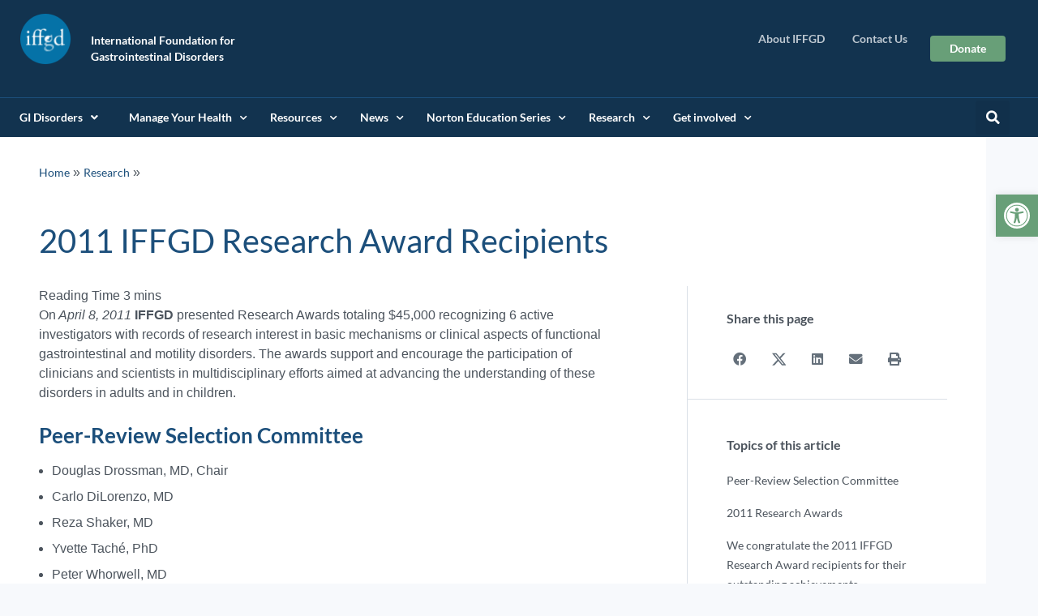

--- FILE ---
content_type: text/html; charset=UTF-8
request_url: https://iffgd.org/research/research-awards/2011-award-recipients/
body_size: 32780
content:
<!doctype html>
<html lang="en-US" prefix="og: https://ogp.me/ns#">
<head>
	<meta charset="UTF-8">
	<meta name="viewport" content="width=device-width, initial-scale=1">
	<link rel="profile" href="https://gmpg.org/xfn/11">
	
<!-- Search Engine Optimization by Rank Math PRO - https://rankmath.com/ -->
<title>2011 IFFGD Research Award Recipients - IFFGD</title><link rel="preload" href="https://iffgd.org/wp-includes/css/dist/block-library/style.min.css?ver=5.7.1" as="style" onload="this.rel='stylesheet';this.removeAttribute('onload');"><link rel="preload" href="https://iffgd.org/wp-content/plugins/elementor-pro/assets/css/frontend.min.css?ver=3.2.1" as="style" onload="this.rel='stylesheet';this.removeAttribute('onload');"><link rel="preload" href="https://iffgd.org/wp-content/themes/hello-elementor/style.min.css?ver=2.3.1" as="style" onload="this.rel='stylesheet';this.removeAttribute('onload');"><link rel="preload" href="https://iffgd.org/wp-content/plugins/elementor/assets/css/frontend.min.css?ver=3.1.4" as="style" onload="this.rel='stylesheet';this.removeAttribute('onload');"><link rel="preload" href="https://iffgd.org/wp-content/uploads/elementor/css/post-9.css?ver=1616702111" as="style" onload="this.rel='stylesheet';this.removeAttribute('onload');"><link rel="preload" href="https://iffgd.org/wp-content/plugins/ultimate-elementor/assets/min-css/uael-frontend.min.css?ver=1.29.2" as="style" onload="this.rel='stylesheet';this.removeAttribute('onload');"><link rel="preload" href="https://iffgd.org/wp-content/uploads/elementor/css/post-24.css?ver=1617205534" as="style" onload="this.rel='stylesheet';this.removeAttribute('onload');"><link rel="preload" href="https://fonts.googleapis.com/css?family=Barlow+Condensed%3A100%2C100italic%2C200%2C200italic%2C300%2C300italic%2C400%2C400italic%2C500%2C500italic%2C600%2C600italic%2C700%2C700italic%2C800%2C800italic%2C900%2C900italic%7CLato%3A100%2C100italic%2C200%2C200italic%2C300%2C300italic%2C400%2C400italic%2C500%2C500italic%2C600%2C600italic%2C700%2C700italic%2C800%2C800italic%2C900%2C900italic&ver=5.7.1" as="style" onload="this.rel='stylesheet';this.removeAttribute('onload');"><link rel="preload" href="https://iffgd.org/wp-includes/js/jquery/jquery.min.js?ver=3.5.1" as="script"><link rel="preload" href="https://iffgd.org/wp-content/plugins/elementor/assets/lib/eicons/fonts/eicons.woff2?5.11.0" as="font" crossorigin>
<meta name="description" content="On April 8, 2011 IFFGD presented Research Awards totaling $45,000 recognizing 6 active investigators with records of research interest in basic mechanisms or clinical aspects of functional gastrointestinal and motility disorders. The awards support and encourage the participation of clinicians and scientists in multidisciplinary efforts aimed at advancing the understanding of these disorders in adults and in children."/>
<meta name="robots" content="follow, index, max-snippet:-1, max-video-preview:-1, max-image-preview:large"/>
<link rel="canonical" href="https://iffgd.org/research/research-awards/2011-award-recipients/" />
<meta property="og:locale" content="en_US" />
<meta property="og:type" content="article" />
<meta property="og:title" content="2011 IFFGD Research Award Recipients - IFFGD" />
<meta property="og:description" content="On April 8, 2011 IFFGD presented Research Awards totaling $45,000 recognizing 6 active investigators with records of research interest in basic mechanisms or clinical aspects of functional gastrointestinal and motility disorders. The awards support and encourage the participation of clinicians and scientists in multidisciplinary efforts aimed at advancing the understanding of these disorders in adults and in children." />
<meta property="og:url" content="https://iffgd.org/research/research-awards/2011-award-recipients/" />
<meta property="og:site_name" content="IFFGD" />
<meta property="article:publisher" content="https://www.facebook.com/IFFGD" />
<meta property="og:updated_time" content="2025-12-13T07:27:41+00:00" />
<meta property="og:image" content="https://iffgd.org/wp-content/uploads/2011-Award-Winners.jpg" />
<meta property="og:image:secure_url" content="https://iffgd.org/wp-content/uploads/2011-Award-Winners.jpg" />
<meta property="og:image:width" content="450" />
<meta property="og:image:height" content="274" />
<meta property="og:image:alt" content="Award" />
<meta property="og:image:type" content="image/jpeg" />
<meta property="article:published_time" content="2021-02-24T04:35:41+00:00" />
<meta property="article:modified_time" content="2025-12-13T07:27:41+00:00" />
<meta property="og:video" content="https://www.youtube.com/embed/AhOWs6rZjxM" />
<meta property="video:duration" content="954" />
<meta property="ya:ovs:upload_date" content="2021-04-17T15:28:25-07:00" />
<meta property="ya:ovs:allow_embed" content="true" />
<meta name="twitter:card" content="summary_large_image" />
<meta name="twitter:title" content="2011 IFFGD Research Award Recipients - IFFGD" />
<meta name="twitter:description" content="On April 8, 2011 IFFGD presented Research Awards totaling $45,000 recognizing 6 active investigators with records of research interest in basic mechanisms or clinical aspects of functional gastrointestinal and motility disorders. The awards support and encourage the participation of clinicians and scientists in multidisciplinary efforts aimed at advancing the understanding of these disorders in adults and in children." />
<meta name="twitter:image" content="https://iffgd.org/wp-content/uploads/2011-Award-Winners.jpg" />
<meta name="twitter:label1" content="Time to read" />
<meta name="twitter:data1" content="3 minutes" />
<script type="application/ld+json" class="rank-math-schema-pro">{"@context":"https://schema.org","@graph":[{"@type":"Organization","@id":"https://iffgd.org/#organization","name":"IFFGD","sameAs":["https://www.facebook.com/IFFGD"],"logo":{"@type":"ImageObject","@id":"https://iffgd.org/#logo","url":"https://iffgd.org/wp-content/uploads/iffgd-logo-main.png","contentUrl":"https://iffgd.org/wp-content/uploads/iffgd-logo-main.png","caption":"IFFGD","inLanguage":"en-US","width":"130","height":"130"}},{"@type":"WebSite","@id":"https://iffgd.org/#website","url":"https://iffgd.org","name":"IFFGD","publisher":{"@id":"https://iffgd.org/#organization"},"inLanguage":"en-US"},{"@type":"ImageObject","@id":"https://iffgd.org/wp-content/uploads/2011-Award-Winners-300x183.jpg","url":"https://iffgd.org/wp-content/uploads/2011-Award-Winners-300x183.jpg","width":"200","height":"200","inLanguage":"en-US"},{"@type":"BreadcrumbList","@id":"https://iffgd.org/research/research-awards/2011-award-recipients/#breadcrumb","itemListElement":[{"@type":"ListItem","position":"1","item":{"@id":"https://iffgd.org","name":"Home"}},{"@type":"ListItem","position":"2","item":{"@id":"https://iffgd.org/research/","name":"Research"}},{"@type":"ListItem","position":"3","item":{"@id":"https://iffgd.org/research/research-awards/2011-award-recipients/","name":"2011 IFFGD Research Award Recipients"}}]},{"@type":"WebPage","@id":"https://iffgd.org/research/research-awards/2011-award-recipients/#webpage","url":"https://iffgd.org/research/research-awards/2011-award-recipients/","name":"2011 IFFGD Research Award Recipients - IFFGD","datePublished":"2021-02-24T04:35:41+00:00","dateModified":"2025-12-13T07:27:41+00:00","isPartOf":{"@id":"https://iffgd.org/#website"},"primaryImageOfPage":{"@id":"https://iffgd.org/wp-content/uploads/2011-Award-Winners-300x183.jpg"},"inLanguage":"en-US","breadcrumb":{"@id":"https://iffgd.org/research/research-awards/2011-award-recipients/#breadcrumb"}},{"@type":"Person","@id":"https://iffgd.org/research/research-awards/2011-award-recipients/#author","name":"IFFGDAdmin","image":{"@type":"ImageObject","@id":"https://secure.gravatar.com/avatar/1efbc5a560c3fe4bbd0862455dddddba?s=96&amp;d=mm&amp;r=g","url":"https://secure.gravatar.com/avatar/1efbc5a560c3fe4bbd0862455dddddba?s=96&amp;d=mm&amp;r=g","caption":"IFFGDAdmin","inLanguage":"en-US"},"sameAs":["https://iffgd.org"],"worksFor":{"@id":"https://iffgd.org/#organization"}},{"headline":"2011 IFFGD Research Award Recipients - IFFGD","description":"On April 8, 2011 IFFGD presented Research Awards totaling $45,000 recognizing 6 active investigators with records of research interest in basic mechanisms or clinical aspects of functional gastrointestinal and motility disorders. The awards support and encourage the participation of clinicians and scientists in multidisciplinary efforts aimed at advancing the understanding of these disorders in adults and in children.","datePublished":"2021-02-24T04:35:41+00:00","dateModified":"2025-12-13T07:27:41+00:00","image":{"@id":"https://iffgd.org/wp-content/uploads/2011-Award-Winners-300x183.jpg"},"author":{"@id":"https://iffgd.org/research/research-awards/2011-award-recipients/#author","name":"IFFGDAdmin"},"@type":"Article","name":"2011 IFFGD Research Award Recipients - IFFGD","@id":"https://iffgd.org/research/research-awards/2011-award-recipients/#schema-295830","isPartOf":{"@id":"https://iffgd.org/research/research-awards/2011-award-recipients/#webpage"},"publisher":{"@id":"https://iffgd.org/#organization"},"inLanguage":"en-US","mainEntityOfPage":{"@id":"https://iffgd.org/research/research-awards/2011-award-recipients/#webpage"}},{"@type":"VideoObject","name":"Dr. Adrian Miranda - IFFGD Research Award Winners: Where Are They Now?","description":"Welcome to IFFGD&#039;s Research Award Winner Series: Where Are They Now?This episode is hosted by IFFGD&#039;s Hayley McCorkle and features our 2011 Research Award Wi...","uploadDate":"2021-04-17T15:28:25-07:00","embedUrl":"https://www.youtube.com/embed/AhOWs6rZjxM","duration":"PT15M54S","width":"1280","height":"720","isFamilyFriendly":"True","@id":"https://iffgd.org/research/research-awards/2011-award-recipients/#schema-461792","isPartOf":{"@id":"https://iffgd.org/research/research-awards/2011-award-recipients/#webpage"},"publisher":{"@id":"https://iffgd.org/#organization"},"inLanguage":"en-US"}]}</script>
<!-- /Rank Math WordPress SEO plugin -->

<link rel='dns-prefetch' href='//ajax.googleapis.com' />
<link rel="alternate" type="application/rss+xml" title="IFFGD &raquo; Feed" href="https://iffgd.org/feed/" />
<link rel="alternate" type="application/rss+xml" title="IFFGD &raquo; Comments Feed" href="https://iffgd.org/comments/feed/" />
<script>
window._wpemojiSettings = {"baseUrl":"https:\/\/s.w.org\/images\/core\/emoji\/15.0.3\/72x72\/","ext":".png","svgUrl":"https:\/\/s.w.org\/images\/core\/emoji\/15.0.3\/svg\/","svgExt":".svg","source":{"concatemoji":"https:\/\/iffgd.org\/wp-includes\/js\/wp-emoji-release.min.js?ver=6.6.4"}};
/*! This file is auto-generated */
!function(i,n){var o,s,e;function c(e){try{var t={supportTests:e,timestamp:(new Date).valueOf()};sessionStorage.setItem(o,JSON.stringify(t))}catch(e){}}function p(e,t,n){e.clearRect(0,0,e.canvas.width,e.canvas.height),e.fillText(t,0,0);var t=new Uint32Array(e.getImageData(0,0,e.canvas.width,e.canvas.height).data),r=(e.clearRect(0,0,e.canvas.width,e.canvas.height),e.fillText(n,0,0),new Uint32Array(e.getImageData(0,0,e.canvas.width,e.canvas.height).data));return t.every(function(e,t){return e===r[t]})}function u(e,t,n){switch(t){case"flag":return n(e,"\ud83c\udff3\ufe0f\u200d\u26a7\ufe0f","\ud83c\udff3\ufe0f\u200b\u26a7\ufe0f")?!1:!n(e,"\ud83c\uddfa\ud83c\uddf3","\ud83c\uddfa\u200b\ud83c\uddf3")&&!n(e,"\ud83c\udff4\udb40\udc67\udb40\udc62\udb40\udc65\udb40\udc6e\udb40\udc67\udb40\udc7f","\ud83c\udff4\u200b\udb40\udc67\u200b\udb40\udc62\u200b\udb40\udc65\u200b\udb40\udc6e\u200b\udb40\udc67\u200b\udb40\udc7f");case"emoji":return!n(e,"\ud83d\udc26\u200d\u2b1b","\ud83d\udc26\u200b\u2b1b")}return!1}function f(e,t,n){var r="undefined"!=typeof WorkerGlobalScope&&self instanceof WorkerGlobalScope?new OffscreenCanvas(300,150):i.createElement("canvas"),a=r.getContext("2d",{willReadFrequently:!0}),o=(a.textBaseline="top",a.font="600 32px Arial",{});return e.forEach(function(e){o[e]=t(a,e,n)}),o}function t(e){var t=i.createElement("script");t.src=e,t.defer=!0,i.head.appendChild(t)}"undefined"!=typeof Promise&&(o="wpEmojiSettingsSupports",s=["flag","emoji"],n.supports={everything:!0,everythingExceptFlag:!0},e=new Promise(function(e){i.addEventListener("DOMContentLoaded",e,{once:!0})}),new Promise(function(t){var n=function(){try{var e=JSON.parse(sessionStorage.getItem(o));if("object"==typeof e&&"number"==typeof e.timestamp&&(new Date).valueOf()<e.timestamp+604800&&"object"==typeof e.supportTests)return e.supportTests}catch(e){}return null}();if(!n){if("undefined"!=typeof Worker&&"undefined"!=typeof OffscreenCanvas&&"undefined"!=typeof URL&&URL.createObjectURL&&"undefined"!=typeof Blob)try{var e="postMessage("+f.toString()+"("+[JSON.stringify(s),u.toString(),p.toString()].join(",")+"));",r=new Blob([e],{type:"text/javascript"}),a=new Worker(URL.createObjectURL(r),{name:"wpTestEmojiSupports"});return void(a.onmessage=function(e){c(n=e.data),a.terminate(),t(n)})}catch(e){}c(n=f(s,u,p))}t(n)}).then(function(e){for(var t in e)n.supports[t]=e[t],n.supports.everything=n.supports.everything&&n.supports[t],"flag"!==t&&(n.supports.everythingExceptFlag=n.supports.everythingExceptFlag&&n.supports[t]);n.supports.everythingExceptFlag=n.supports.everythingExceptFlag&&!n.supports.flag,n.DOMReady=!1,n.readyCallback=function(){n.DOMReady=!0}}).then(function(){return e}).then(function(){var e;n.supports.everything||(n.readyCallback(),(e=n.source||{}).concatemoji?t(e.concatemoji):e.wpemoji&&e.twemoji&&(t(e.twemoji),t(e.wpemoji)))}))}((window,document),window._wpemojiSettings);
</script>
<style id='wp-emoji-styles-inline-css'>

	img.wp-smiley, img.emoji {
		display: inline !important;
		border: none !important;
		box-shadow: none !important;
		height: 1em !important;
		width: 1em !important;
		margin: 0 0.07em !important;
		vertical-align: -0.1em !important;
		background: none !important;
		padding: 0 !important;
	}
</style>
<link rel='stylesheet' id='wp-block-library-css' href='https://iffgd.org/wp-includes/css/dist/block-library/style.min.css?ver=6.6.4' media='all' />
<style id='pdfemb-pdf-embedder-viewer-style-inline-css'>
.wp-block-pdfemb-pdf-embedder-viewer{max-width:none}

</style>
<style id='global-styles-inline-css'>
:root{--wp--preset--aspect-ratio--square: 1;--wp--preset--aspect-ratio--4-3: 4/3;--wp--preset--aspect-ratio--3-4: 3/4;--wp--preset--aspect-ratio--3-2: 3/2;--wp--preset--aspect-ratio--2-3: 2/3;--wp--preset--aspect-ratio--16-9: 16/9;--wp--preset--aspect-ratio--9-16: 9/16;--wp--preset--color--black: #000000;--wp--preset--color--cyan-bluish-gray: #abb8c3;--wp--preset--color--white: #ffffff;--wp--preset--color--pale-pink: #f78da7;--wp--preset--color--vivid-red: #cf2e2e;--wp--preset--color--luminous-vivid-orange: #ff6900;--wp--preset--color--luminous-vivid-amber: #fcb900;--wp--preset--color--light-green-cyan: #7bdcb5;--wp--preset--color--vivid-green-cyan: #00d084;--wp--preset--color--pale-cyan-blue: #8ed1fc;--wp--preset--color--vivid-cyan-blue: #0693e3;--wp--preset--color--vivid-purple: #9b51e0;--wp--preset--gradient--vivid-cyan-blue-to-vivid-purple: linear-gradient(135deg,rgba(6,147,227,1) 0%,rgb(155,81,224) 100%);--wp--preset--gradient--light-green-cyan-to-vivid-green-cyan: linear-gradient(135deg,rgb(122,220,180) 0%,rgb(0,208,130) 100%);--wp--preset--gradient--luminous-vivid-amber-to-luminous-vivid-orange: linear-gradient(135deg,rgba(252,185,0,1) 0%,rgba(255,105,0,1) 100%);--wp--preset--gradient--luminous-vivid-orange-to-vivid-red: linear-gradient(135deg,rgba(255,105,0,1) 0%,rgb(207,46,46) 100%);--wp--preset--gradient--very-light-gray-to-cyan-bluish-gray: linear-gradient(135deg,rgb(238,238,238) 0%,rgb(169,184,195) 100%);--wp--preset--gradient--cool-to-warm-spectrum: linear-gradient(135deg,rgb(74,234,220) 0%,rgb(151,120,209) 20%,rgb(207,42,186) 40%,rgb(238,44,130) 60%,rgb(251,105,98) 80%,rgb(254,248,76) 100%);--wp--preset--gradient--blush-light-purple: linear-gradient(135deg,rgb(255,206,236) 0%,rgb(152,150,240) 100%);--wp--preset--gradient--blush-bordeaux: linear-gradient(135deg,rgb(254,205,165) 0%,rgb(254,45,45) 50%,rgb(107,0,62) 100%);--wp--preset--gradient--luminous-dusk: linear-gradient(135deg,rgb(255,203,112) 0%,rgb(199,81,192) 50%,rgb(65,88,208) 100%);--wp--preset--gradient--pale-ocean: linear-gradient(135deg,rgb(255,245,203) 0%,rgb(182,227,212) 50%,rgb(51,167,181) 100%);--wp--preset--gradient--electric-grass: linear-gradient(135deg,rgb(202,248,128) 0%,rgb(113,206,126) 100%);--wp--preset--gradient--midnight: linear-gradient(135deg,rgb(2,3,129) 0%,rgb(40,116,252) 100%);--wp--preset--font-size--small: 13px;--wp--preset--font-size--medium: 20px;--wp--preset--font-size--large: 36px;--wp--preset--font-size--x-large: 42px;--wp--preset--spacing--20: 0.44rem;--wp--preset--spacing--30: 0.67rem;--wp--preset--spacing--40: 1rem;--wp--preset--spacing--50: 1.5rem;--wp--preset--spacing--60: 2.25rem;--wp--preset--spacing--70: 3.38rem;--wp--preset--spacing--80: 5.06rem;--wp--preset--shadow--natural: 6px 6px 9px rgba(0, 0, 0, 0.2);--wp--preset--shadow--deep: 12px 12px 50px rgba(0, 0, 0, 0.4);--wp--preset--shadow--sharp: 6px 6px 0px rgba(0, 0, 0, 0.2);--wp--preset--shadow--outlined: 6px 6px 0px -3px rgba(255, 255, 255, 1), 6px 6px rgba(0, 0, 0, 1);--wp--preset--shadow--crisp: 6px 6px 0px rgba(0, 0, 0, 1);}:root { --wp--style--global--content-size: 800px;--wp--style--global--wide-size: 1200px; }:where(body) { margin: 0; }.wp-site-blocks > .alignleft { float: left; margin-right: 2em; }.wp-site-blocks > .alignright { float: right; margin-left: 2em; }.wp-site-blocks > .aligncenter { justify-content: center; margin-left: auto; margin-right: auto; }:where(.wp-site-blocks) > * { margin-block-start: 24px; margin-block-end: 0; }:where(.wp-site-blocks) > :first-child { margin-block-start: 0; }:where(.wp-site-blocks) > :last-child { margin-block-end: 0; }:root { --wp--style--block-gap: 24px; }:root :where(.is-layout-flow) > :first-child{margin-block-start: 0;}:root :where(.is-layout-flow) > :last-child{margin-block-end: 0;}:root :where(.is-layout-flow) > *{margin-block-start: 24px;margin-block-end: 0;}:root :where(.is-layout-constrained) > :first-child{margin-block-start: 0;}:root :where(.is-layout-constrained) > :last-child{margin-block-end: 0;}:root :where(.is-layout-constrained) > *{margin-block-start: 24px;margin-block-end: 0;}:root :where(.is-layout-flex){gap: 24px;}:root :where(.is-layout-grid){gap: 24px;}.is-layout-flow > .alignleft{float: left;margin-inline-start: 0;margin-inline-end: 2em;}.is-layout-flow > .alignright{float: right;margin-inline-start: 2em;margin-inline-end: 0;}.is-layout-flow > .aligncenter{margin-left: auto !important;margin-right: auto !important;}.is-layout-constrained > .alignleft{float: left;margin-inline-start: 0;margin-inline-end: 2em;}.is-layout-constrained > .alignright{float: right;margin-inline-start: 2em;margin-inline-end: 0;}.is-layout-constrained > .aligncenter{margin-left: auto !important;margin-right: auto !important;}.is-layout-constrained > :where(:not(.alignleft):not(.alignright):not(.alignfull)){max-width: var(--wp--style--global--content-size);margin-left: auto !important;margin-right: auto !important;}.is-layout-constrained > .alignwide{max-width: var(--wp--style--global--wide-size);}body .is-layout-flex{display: flex;}.is-layout-flex{flex-wrap: wrap;align-items: center;}.is-layout-flex > :is(*, div){margin: 0;}body .is-layout-grid{display: grid;}.is-layout-grid > :is(*, div){margin: 0;}body{padding-top: 0px;padding-right: 0px;padding-bottom: 0px;padding-left: 0px;}a:where(:not(.wp-element-button)){text-decoration: underline;}:root :where(.wp-element-button, .wp-block-button__link){background-color: #32373c;border-width: 0;color: #fff;font-family: inherit;font-size: inherit;line-height: inherit;padding: calc(0.667em + 2px) calc(1.333em + 2px);text-decoration: none;}.has-black-color{color: var(--wp--preset--color--black) !important;}.has-cyan-bluish-gray-color{color: var(--wp--preset--color--cyan-bluish-gray) !important;}.has-white-color{color: var(--wp--preset--color--white) !important;}.has-pale-pink-color{color: var(--wp--preset--color--pale-pink) !important;}.has-vivid-red-color{color: var(--wp--preset--color--vivid-red) !important;}.has-luminous-vivid-orange-color{color: var(--wp--preset--color--luminous-vivid-orange) !important;}.has-luminous-vivid-amber-color{color: var(--wp--preset--color--luminous-vivid-amber) !important;}.has-light-green-cyan-color{color: var(--wp--preset--color--light-green-cyan) !important;}.has-vivid-green-cyan-color{color: var(--wp--preset--color--vivid-green-cyan) !important;}.has-pale-cyan-blue-color{color: var(--wp--preset--color--pale-cyan-blue) !important;}.has-vivid-cyan-blue-color{color: var(--wp--preset--color--vivid-cyan-blue) !important;}.has-vivid-purple-color{color: var(--wp--preset--color--vivid-purple) !important;}.has-black-background-color{background-color: var(--wp--preset--color--black) !important;}.has-cyan-bluish-gray-background-color{background-color: var(--wp--preset--color--cyan-bluish-gray) !important;}.has-white-background-color{background-color: var(--wp--preset--color--white) !important;}.has-pale-pink-background-color{background-color: var(--wp--preset--color--pale-pink) !important;}.has-vivid-red-background-color{background-color: var(--wp--preset--color--vivid-red) !important;}.has-luminous-vivid-orange-background-color{background-color: var(--wp--preset--color--luminous-vivid-orange) !important;}.has-luminous-vivid-amber-background-color{background-color: var(--wp--preset--color--luminous-vivid-amber) !important;}.has-light-green-cyan-background-color{background-color: var(--wp--preset--color--light-green-cyan) !important;}.has-vivid-green-cyan-background-color{background-color: var(--wp--preset--color--vivid-green-cyan) !important;}.has-pale-cyan-blue-background-color{background-color: var(--wp--preset--color--pale-cyan-blue) !important;}.has-vivid-cyan-blue-background-color{background-color: var(--wp--preset--color--vivid-cyan-blue) !important;}.has-vivid-purple-background-color{background-color: var(--wp--preset--color--vivid-purple) !important;}.has-black-border-color{border-color: var(--wp--preset--color--black) !important;}.has-cyan-bluish-gray-border-color{border-color: var(--wp--preset--color--cyan-bluish-gray) !important;}.has-white-border-color{border-color: var(--wp--preset--color--white) !important;}.has-pale-pink-border-color{border-color: var(--wp--preset--color--pale-pink) !important;}.has-vivid-red-border-color{border-color: var(--wp--preset--color--vivid-red) !important;}.has-luminous-vivid-orange-border-color{border-color: var(--wp--preset--color--luminous-vivid-orange) !important;}.has-luminous-vivid-amber-border-color{border-color: var(--wp--preset--color--luminous-vivid-amber) !important;}.has-light-green-cyan-border-color{border-color: var(--wp--preset--color--light-green-cyan) !important;}.has-vivid-green-cyan-border-color{border-color: var(--wp--preset--color--vivid-green-cyan) !important;}.has-pale-cyan-blue-border-color{border-color: var(--wp--preset--color--pale-cyan-blue) !important;}.has-vivid-cyan-blue-border-color{border-color: var(--wp--preset--color--vivid-cyan-blue) !important;}.has-vivid-purple-border-color{border-color: var(--wp--preset--color--vivid-purple) !important;}.has-vivid-cyan-blue-to-vivid-purple-gradient-background{background: var(--wp--preset--gradient--vivid-cyan-blue-to-vivid-purple) !important;}.has-light-green-cyan-to-vivid-green-cyan-gradient-background{background: var(--wp--preset--gradient--light-green-cyan-to-vivid-green-cyan) !important;}.has-luminous-vivid-amber-to-luminous-vivid-orange-gradient-background{background: var(--wp--preset--gradient--luminous-vivid-amber-to-luminous-vivid-orange) !important;}.has-luminous-vivid-orange-to-vivid-red-gradient-background{background: var(--wp--preset--gradient--luminous-vivid-orange-to-vivid-red) !important;}.has-very-light-gray-to-cyan-bluish-gray-gradient-background{background: var(--wp--preset--gradient--very-light-gray-to-cyan-bluish-gray) !important;}.has-cool-to-warm-spectrum-gradient-background{background: var(--wp--preset--gradient--cool-to-warm-spectrum) !important;}.has-blush-light-purple-gradient-background{background: var(--wp--preset--gradient--blush-light-purple) !important;}.has-blush-bordeaux-gradient-background{background: var(--wp--preset--gradient--blush-bordeaux) !important;}.has-luminous-dusk-gradient-background{background: var(--wp--preset--gradient--luminous-dusk) !important;}.has-pale-ocean-gradient-background{background: var(--wp--preset--gradient--pale-ocean) !important;}.has-electric-grass-gradient-background{background: var(--wp--preset--gradient--electric-grass) !important;}.has-midnight-gradient-background{background: var(--wp--preset--gradient--midnight) !important;}.has-small-font-size{font-size: var(--wp--preset--font-size--small) !important;}.has-medium-font-size{font-size: var(--wp--preset--font-size--medium) !important;}.has-large-font-size{font-size: var(--wp--preset--font-size--large) !important;}.has-x-large-font-size{font-size: var(--wp--preset--font-size--x-large) !important;}
:root :where(.wp-block-pullquote){font-size: 1.5em;line-height: 1.6;}
</style>
<link rel='stylesheet' id='pojo-a11y-css' href='https://iffgd.org/wp-content/plugins/pojo-accessibility/modules/legacy/assets/css/style.min.css?ver=1.0.0' media='all' />
<link rel='stylesheet' id='hello-elementor-css' href='https://iffgd.org/wp-content/themes/hello-elementor/assets/css/reset.css?ver=3.4.5' media='all' />
<link rel='stylesheet' id='hello-elementor-theme-style-css' href='https://iffgd.org/wp-content/themes/hello-elementor/assets/css/theme.css?ver=3.4.5' media='all' />
<link rel='stylesheet' id='hello-elementor-header-footer-css' href='https://iffgd.org/wp-content/themes/hello-elementor/assets/css/header-footer.css?ver=3.4.5' media='all' />
<link rel='stylesheet' id='elementor-frontend-css' href='https://iffgd.org/wp-content/plugins/elementor/assets/css/frontend.min.css?ver=3.34.1' media='all' />
<link rel='stylesheet' id='widget-image-css' href='https://iffgd.org/wp-content/plugins/elementor/assets/css/widget-image.min.css?ver=3.34.1' media='all' />
<link rel='stylesheet' id='widget-heading-css' href='https://iffgd.org/wp-content/plugins/elementor/assets/css/widget-heading.min.css?ver=3.34.1' media='all' />
<link rel='stylesheet' id='widget-nav-menu-css' href='https://iffgd.org/wp-content/plugins/elementor-pro/assets/css/widget-nav-menu.min.css?ver=3.33.2' media='all' />
<link rel='stylesheet' id='widget-search-form-css' href='https://iffgd.org/wp-content/plugins/elementor-pro/assets/css/widget-search-form.min.css?ver=3.33.2' media='all' />
<link rel='stylesheet' id='elementor-icons-shared-0-css' href='https://iffgd.org/wp-content/plugins/elementor/assets/lib/font-awesome/css/fontawesome.min.css?ver=5.15.3' media='all' />
<link rel='stylesheet' id='elementor-icons-fa-solid-css' href='https://iffgd.org/wp-content/plugins/elementor/assets/lib/font-awesome/css/solid.min.css?ver=5.15.3' media='all' />
<link rel='stylesheet' id='widget-spacer-css' href='https://iffgd.org/wp-content/plugins/elementor/assets/css/widget-spacer.min.css?ver=3.34.1' media='all' />
<link rel='stylesheet' id='widget-icon-list-css' href='https://iffgd.org/wp-content/plugins/elementor/assets/css/widget-icon-list.min.css?ver=3.34.1' media='all' />
<link rel='stylesheet' id='widget-social-icons-css' href='https://iffgd.org/wp-content/plugins/elementor/assets/css/widget-social-icons.min.css?ver=3.34.1' media='all' />
<link rel='stylesheet' id='e-apple-webkit-css' href='https://iffgd.org/wp-content/plugins/elementor/assets/css/conditionals/apple-webkit.min.css?ver=3.34.1' media='all' />
<link rel='stylesheet' id='widget-share-buttons-css' href='https://iffgd.org/wp-content/plugins/elementor-pro/assets/css/widget-share-buttons.min.css?ver=3.33.2' media='all' />
<link rel='stylesheet' id='elementor-icons-fa-brands-css' href='https://iffgd.org/wp-content/plugins/elementor/assets/lib/font-awesome/css/brands.min.css?ver=5.15.3' media='all' />
<link rel='stylesheet' id='widget-table-of-contents-css' href='https://iffgd.org/wp-content/plugins/elementor-pro/assets/css/widget-table-of-contents.min.css?ver=3.33.2' media='all' />
<link rel='stylesheet' id='swiper-css' href='https://iffgd.org/wp-content/plugins/elementor/assets/lib/swiper/v8/css/swiper.min.css?ver=8.4.5' media='all' />
<link rel='stylesheet' id='e-swiper-css' href='https://iffgd.org/wp-content/plugins/elementor/assets/css/conditionals/e-swiper.min.css?ver=3.34.1' media='all' />
<link rel='stylesheet' id='widget-posts-css' href='https://iffgd.org/wp-content/plugins/elementor-pro/assets/css/widget-posts.min.css?ver=3.33.2' media='all' />
<link rel='stylesheet' id='elementor-icons-css' href='https://iffgd.org/wp-content/plugins/elementor/assets/lib/eicons/css/elementor-icons.min.css?ver=5.45.0' media='all' />
<link rel='stylesheet' id='elementor-post-9-css' href='https://iffgd.org/wp-content/uploads/elementor/css/post-9.css?ver=1768504393' media='all' />
<link rel='stylesheet' id='uael-frontend-css' href='https://iffgd.org/wp-content/plugins/ultimate-elementor/assets/min-css/uael-frontend.min.css?ver=1.42.2' media='all' />
<link rel='stylesheet' id='uael-teammember-social-icons-css' href='https://iffgd.org/wp-content/plugins/elementor/assets/css/widget-social-icons.min.css?ver=3.24.0' media='all' />
<link rel='stylesheet' id='uael-social-share-icons-brands-css' href='https://iffgd.org/wp-content/plugins/elementor/assets/lib/font-awesome/css/brands.css?ver=5.15.3' media='all' />
<link rel='stylesheet' id='uael-social-share-icons-fontawesome-css' href='https://iffgd.org/wp-content/plugins/elementor/assets/lib/font-awesome/css/fontawesome.css?ver=5.15.3' media='all' />
<link rel='stylesheet' id='uael-nav-menu-icons-css' href='https://iffgd.org/wp-content/plugins/elementor/assets/lib/font-awesome/css/solid.css?ver=5.15.3' media='all' />
<link rel='stylesheet' id='elementor-post-24-css' href='https://iffgd.org/wp-content/uploads/elementor/css/post-24.css?ver=1768504393' media='all' />
<link rel='stylesheet' id='elementor-post-121-css' href='https://iffgd.org/wp-content/uploads/elementor/css/post-121.css?ver=1768504393' media='all' />
<link rel='stylesheet' id='elementor-post-548-css' href='https://iffgd.org/wp-content/uploads/elementor/css/post-548.css?ver=1768504393' media='all' />
<link rel='stylesheet' id='searchwp-forms-css' href='https://iffgd.org/wp-content/plugins/searchwp/assets/css/frontend/search-forms.min.css?ver=4.5.6' media='all' />
<link rel='stylesheet' id='bsfrt_frontend-css' href='https://iffgd.org/wp-content/plugins/read-meter/assets/css/bsfrt-frontend-css.min.css?ver=1.0.11' media='all' />
<link rel='stylesheet' id='hello-elementor-child-style-css' href='https://iffgd.org/wp-content/themes/hello-theme-child-master/style.css?ver=1.0.0' media='all' />
<link rel='stylesheet' id='elementor-gf-local-barlowcondensed-css' href='https://iffgd.org/wp-content/uploads/elementor/google-fonts/css/barlowcondensed.css?ver=1742319068' media='all' />
<link rel='stylesheet' id='elementor-gf-local-lato-css' href='https://iffgd.org/wp-content/uploads/elementor/google-fonts/css/lato.css?ver=1742319068' media='all' />
<link rel='stylesheet' id='elementor-icons-fa-regular-css' href='https://iffgd.org/wp-content/plugins/elementor/assets/lib/font-awesome/css/regular.min.css?ver=5.15.3' media='all' />
<script src="https://iffgd.org/wp-includes/js/jquery/jquery.min.js?ver=3.7.1" id="jquery-core-js"></script>
<script src="https://iffgd.org/wp-includes/js/jquery/jquery-migrate.min.js?ver=3.4.1" id="jquery-migrate-js"></script>
<script id="nfpaypal_nfpluginsettings-js-extra">
var nfpaypal_nfpluginsettings = {"clearLogRestUrl":"https:\/\/iffgd.org\/wp-json\/ninja-forms-paypal\/v1\/debug-log\/delete-all","clearLogButtonId":"nfpaypal_clear_debug_logger","downloadLogRestUrl":"https:\/\/iffgd.org\/wp-json\/ninja-forms-paypal\/v1\/debug-log\/get-all","downloadLogButtonId":"nfpaypal_download_debug_logger","_wpnonce":"95e58ba764"};
</script>
<script src="https://iffgd.org/wp-content/plugins/ninja-forms-paypal/assets/js/nfpluginsettings.js?ver=3.1" id="nfpaypal_nfpluginsettings-js"></script>
<script id="stripe_nfpluginsettings-js-extra">
var stripe_nfpluginsettings = {"clearLogRestUrl":"https:\/\/iffgd.org\/wp-json\/ninja-forms-stripe\/v1\/debug-log\/delete-all","clearLogButtonId":"stripe_clear_debug_logger","downloadLogRestUrl":"https:\/\/iffgd.org\/wp-json\/ninja-forms-stripe\/v1\/debug-log\/get-all","downloadLogButtonId":"stripe_download_debug_logger","_wpnonce":"95e58ba764"};
</script>
<script src="https://iffgd.org/wp-content/plugins/ninja-forms-stripe/assets/js/nfpluginsettings.js?ver=3.2.8" id="stripe_nfpluginsettings-js"></script>
<link rel="https://api.w.org/" href="https://iffgd.org/wp-json/" /><link rel="alternate" title="JSON" type="application/json" href="https://iffgd.org/wp-json/wp/v2/pages/1535" /><link rel="EditURI" type="application/rsd+xml" title="RSD" href="https://iffgd.org/xmlrpc.php?rsd" />
<meta name="generator" content="WordPress 6.6.4" />
<link rel='shortlink' href='https://iffgd.org/?p=1535' />
<link rel="alternate" title="oEmbed (JSON)" type="application/json+oembed" href="https://iffgd.org/wp-json/oembed/1.0/embed?url=https%3A%2F%2Fiffgd.org%2Fresearch%2Fresearch-awards%2F2011-award-recipients%2F" />
<link rel="alternate" title="oEmbed (XML)" type="text/xml+oembed" href="https://iffgd.org/wp-json/oembed/1.0/embed?url=https%3A%2F%2Fiffgd.org%2Fresearch%2Fresearch-awards%2F2011-award-recipients%2F&#038;format=xml" />
<style type="text/css">
#pojo-a11y-toolbar .pojo-a11y-toolbar-toggle a{ background-color: #689f78;	color: #ffffff;}
#pojo-a11y-toolbar .pojo-a11y-toolbar-overlay, #pojo-a11y-toolbar .pojo-a11y-toolbar-overlay ul.pojo-a11y-toolbar-items.pojo-a11y-links{ border-color: #689f78;}
body.pojo-a11y-focusable a:focus{ outline-style: dashed !important;	outline-width: 1px !important;	outline-color: #FF0000 !important;}
#pojo-a11y-toolbar{ top: 240px !important;}
#pojo-a11y-toolbar .pojo-a11y-toolbar-overlay{ background-color: #ffffff;}
#pojo-a11y-toolbar .pojo-a11y-toolbar-overlay ul.pojo-a11y-toolbar-items li.pojo-a11y-toolbar-item a, #pojo-a11y-toolbar .pojo-a11y-toolbar-overlay p.pojo-a11y-toolbar-title{ color: #333333;}
#pojo-a11y-toolbar .pojo-a11y-toolbar-overlay ul.pojo-a11y-toolbar-items li.pojo-a11y-toolbar-item a.active{ background-color: #1c4f7b;	color: #ffffff;}
@media (max-width: 767px) { #pojo-a11y-toolbar { top: 96px !important; } }</style><meta name="generator" content="Elementor 3.34.1; features: additional_custom_breakpoints; settings: css_print_method-external, google_font-enabled, font_display-auto">
<script>
(function(w,d,s,l,i){w[l]=w[l]||[];w[l].push({'gtm.start':
new Date().getTime(),event:'gtm.js'});var f=d.getElementsByTagName(s)[0],
j=d.createElement(s),dl=l!='dataLayer'?'&amp;l='+l:'';j.async=true;j.src=
'https://www.googletagmanager.com/gtm.js?id='+i+dl;f.parentNode.insertBefore(j,f);
})(window,document,'script','dataLayer','GTM-55FDDTRS');
<!-- End Google Tag Manager -->
</script>
			<style>
				.e-con.e-parent:nth-of-type(n+4):not(.e-lazyloaded):not(.e-no-lazyload),
				.e-con.e-parent:nth-of-type(n+4):not(.e-lazyloaded):not(.e-no-lazyload) * {
					background-image: none !important;
				}
				@media screen and (max-height: 1024px) {
					.e-con.e-parent:nth-of-type(n+3):not(.e-lazyloaded):not(.e-no-lazyload),
					.e-con.e-parent:nth-of-type(n+3):not(.e-lazyloaded):not(.e-no-lazyload) * {
						background-image: none !important;
					}
				}
				@media screen and (max-height: 640px) {
					.e-con.e-parent:nth-of-type(n+2):not(.e-lazyloaded):not(.e-no-lazyload),
					.e-con.e-parent:nth-of-type(n+2):not(.e-lazyloaded):not(.e-no-lazyload) * {
						background-image: none !important;
					}
				}
			</style>
			
<style type="text/css">
.entry-content .bsf-rt-reading-time,
.post-content .bsf-rt-reading-time {
background: #1e73be;

color: #ffffff;

font-size: 16px;

margin-top: 
		2px;

margin-right: 
		2px;

margin-bottom: 
		6px;

margin-left: 
		2px;

padding-top: 
		3.5em;

padding-right: 
		2.7em;

padding-bottom: 
		18.5em;

padding-left: 
		2.7em;

width: max-content;

display: block;

min-width: 100px;

}

</style>
				<style type="text/css">
		.admin-bar .progress-container-top {
		background: unset;
		height: 10px;

		}
		.progress-container-top {
		background: unset;
		height: 10px;

		}
		.progress-container-bottom {
		background: unset;
		height: 10px;

		} 
		.progress-bar {
		background: #260ad8;
		height: 10px;
		width: 0%;

		}           
		</style>
				<script id="google_gtagjs" src="https://www.googletagmanager.com/gtag/js?id=G-DN8DDB64NN" async></script>
<script id="google_gtagjs-inline">
window.dataLayer = window.dataLayer || [];function gtag(){dataLayer.push(arguments);}gtag('js', new Date());gtag('config', 'G-DN8DDB64NN', {} );
</script>
<link rel="icon" href="https://iffgd.org/wp-content/uploads/iffgd-site-icon-150x150.png" sizes="32x32" />
<link rel="icon" href="https://iffgd.org/wp-content/uploads/iffgd-site-icon-300x300.png" sizes="192x192" />
<link rel="apple-touch-icon" href="https://iffgd.org/wp-content/uploads/iffgd-site-icon-300x300.png" />
<meta name="msapplication-TileImage" content="https://iffgd.org/wp-content/uploads/iffgd-site-icon-300x300.png" />
		<style id="wp-custom-css">
			#pojo-a11y-toolbar {font-family:"Lato", sans-serif;font-size:1rem;}
#pojo-a11y-toolbar .pojo-a11y-toolbar-overlay ul.pojo-a11y-toolbar-items li.pojo-a11y-toolbar-item a {font-size:100%;text-decoration:none;}
@media screen and (min-width:1025px) {.mobile-only-nav-item {display:none!important;} }

.elementor-nav-menu--toggle .elementor-menu-toggle.elementor-active + .elementor-nav-menu__container {
	max-height:90vh;
	 overflow-y:scroll;
}

/* Update Twitter icon to X */
.fa-twitter::before {
	content: url('https://iffgd.org/wp-content/uploads/new-x-logo.svg')!important;
	display:inline-block;
	position:relative;
	top:2px;
	min-width:13px!important;
	max-height:16.5px!important;
}		</style>
		<noscript><style>.perfmatters-lazy[data-src]{display:none !important;}</style></noscript></head>
<body class="page-template-default page page-id-1535 page-parent page-child parent-pageid-44137 wp-custom-logo wp-embed-responsive hello-elementor-default elementor-default elementor-kit-9 elementor-page-548">

<!-- Google Tag Manager (noscript) -->

<!-- End Google Tag Manager (noscript) -->

<a class="skip-link screen-reader-text" href="#content">Skip to content</a>

		<header data-elementor-type="header" data-elementor-id="24" class="elementor elementor-24 elementor-location-header" data-elementor-post-type="elementor_library">
					<section class="elementor-section elementor-top-section elementor-element elementor-element-664465f elementor-section-boxed elementor-section-height-default elementor-section-height-default" data-id="664465f" data-element_type="section" data-settings="{&quot;background_background&quot;:&quot;classic&quot;}">
						<div class="elementor-container elementor-column-gap-default">
					<div class="elementor-column elementor-col-50 elementor-top-column elementor-element elementor-element-e4bc223" data-id="e4bc223" data-element_type="column">
			<div class="elementor-widget-wrap elementor-element-populated">
						<div class="elementor-element elementor-element-8b0cb21 elementor-widget__width-auto elementor-widget elementor-widget-theme-site-logo elementor-widget-image" data-id="8b0cb21" data-element_type="widget" data-widget_type="theme-site-logo.default">
											<a href="https://iffgd.org">
			<img width="130" height="130" src="data:image/svg+xml,%3Csvg%20xmlns=&#039;http://www.w3.org/2000/svg&#039;%20width=&#039;130&#039;%20height=&#039;130&#039;%20viewBox=&#039;0%200%20130%20130&#039;%3E%3C/svg%3E" class="attachment-full size-full wp-image-202 perfmatters-lazy" alt="IFFGD" data-src="https://iffgd.org/wp-content/uploads/iffgd-logo-main.png" /><noscript><img width="130" height="130" src="https://iffgd.org/wp-content/uploads/iffgd-logo-main.png" class="attachment-full size-full wp-image-202" alt="IFFGD" /></noscript>				</a>
											</div>
				<div class="elementor-element elementor-element-a002d79 elementor-widget__width-initial elementor-widget-tablet__width-initial elementor-widget elementor-widget-heading" data-id="a002d79" data-element_type="widget" data-widget_type="heading.default">
					<div class="elementor-heading-title elementor-size-default">International Foundation for Gastrointestinal Disorders</div>				</div>
					</div>
		</div>
				<div class="elementor-column elementor-col-50 elementor-top-column elementor-element elementor-element-96775f2 elementor-hidden-tablet elementor-hidden-phone" data-id="96775f2" data-element_type="column">
			<div class="elementor-widget-wrap elementor-element-populated">
						<div class="elementor-element elementor-element-33589ed elementor-widget__width-auto elementor-nav-menu__align-end elementor-nav-menu--dropdown-none elementor-widget elementor-widget-nav-menu" data-id="33589ed" data-element_type="widget" data-settings="{&quot;submenu_icon&quot;:{&quot;value&quot;:&quot;&lt;i class=\&quot;\&quot; aria-hidden=\&quot;true\&quot;&gt;&lt;\/i&gt;&quot;,&quot;library&quot;:&quot;&quot;},&quot;layout&quot;:&quot;horizontal&quot;}" data-widget_type="nav-menu.default">
								<nav aria-label="Menu" class="elementor-nav-menu--main elementor-nav-menu__container elementor-nav-menu--layout-horizontal e--pointer-none">
				<ul id="menu-1-33589ed" class="elementor-nav-menu"><li class="menu-item menu-item-type-post_type menu-item-object-page menu-item-has-children menu-item-2354"><a href="https://iffgd.org/about-iffgd/" class="elementor-item">About IFFGD</a>
<ul class="sub-menu elementor-nav-menu--dropdown">
	<li class="menu-item menu-item-type-post_type menu-item-object-page menu-item-4680"><a href="https://iffgd.org/about-iffgd/our-mission/" class="elementor-sub-item">Our Mission</a></li>
	<li class="menu-item menu-item-type-post_type menu-item-object-page menu-item-5361"><a href="https://iffgd.org/about-iffgd/leadership/" class="elementor-sub-item">Leadership</a></li>
	<li class="menu-item menu-item-type-post_type menu-item-object-page menu-item-4682"><a href="https://iffgd.org/about-iffgd/funding/" class="elementor-sub-item">Funding</a></li>
	<li class="menu-item menu-item-type-post_type menu-item-object-page menu-item-2358"><a href="https://iffgd.org/about-iffgd/ambassadors-program/" class="elementor-sub-item">Ambassadors Program</a></li>
	<li class="menu-item menu-item-type-post_type menu-item-object-page menu-item-7126"><a href="https://iffgd.org/about-iffgd/history/" class="elementor-sub-item">History of IFFGD</a></li>
</ul>
</li>
<li class="menu-item menu-item-type-post_type menu-item-object-page menu-item-4961"><a href="https://iffgd.org/contact-us/" class="elementor-item">Contact Us</a></li>
</ul>			</nav>
						<nav class="elementor-nav-menu--dropdown elementor-nav-menu__container" aria-hidden="true">
				<ul id="menu-2-33589ed" class="elementor-nav-menu"><li class="menu-item menu-item-type-post_type menu-item-object-page menu-item-has-children menu-item-2354"><a href="https://iffgd.org/about-iffgd/" class="elementor-item" tabindex="-1">About IFFGD</a>
<ul class="sub-menu elementor-nav-menu--dropdown">
	<li class="menu-item menu-item-type-post_type menu-item-object-page menu-item-4680"><a href="https://iffgd.org/about-iffgd/our-mission/" class="elementor-sub-item" tabindex="-1">Our Mission</a></li>
	<li class="menu-item menu-item-type-post_type menu-item-object-page menu-item-5361"><a href="https://iffgd.org/about-iffgd/leadership/" class="elementor-sub-item" tabindex="-1">Leadership</a></li>
	<li class="menu-item menu-item-type-post_type menu-item-object-page menu-item-4682"><a href="https://iffgd.org/about-iffgd/funding/" class="elementor-sub-item" tabindex="-1">Funding</a></li>
	<li class="menu-item menu-item-type-post_type menu-item-object-page menu-item-2358"><a href="https://iffgd.org/about-iffgd/ambassadors-program/" class="elementor-sub-item" tabindex="-1">Ambassadors Program</a></li>
	<li class="menu-item menu-item-type-post_type menu-item-object-page menu-item-7126"><a href="https://iffgd.org/about-iffgd/history/" class="elementor-sub-item" tabindex="-1">History of IFFGD</a></li>
</ul>
</li>
<li class="menu-item menu-item-type-post_type menu-item-object-page menu-item-4961"><a href="https://iffgd.org/contact-us/" class="elementor-item" tabindex="-1">Contact Us</a></li>
</ul>			</nav>
						</div>
				<div class="elementor-element elementor-element-f691fcf elementor-align-right elementor-widget__width-auto elementor-widget elementor-widget-button" data-id="f691fcf" data-element_type="widget" data-widget_type="button.default">
										<a class="elementor-button elementor-button-link elementor-size-sm" href="/donate">
						<span class="elementor-button-content-wrapper">
									<span class="elementor-button-text">Donate</span>
					</span>
					</a>
								</div>
					</div>
		</div>
					</div>
		</section>
				<section class="elementor-section elementor-top-section elementor-element elementor-element-51d9aae elementor-section-boxed elementor-section-height-default elementor-section-height-default" data-id="51d9aae" data-element_type="section" data-settings="{&quot;background_background&quot;:&quot;classic&quot;}">
						<div class="elementor-container elementor-column-gap-no">
					<div class="elementor-column elementor-col-50 elementor-top-column elementor-element elementor-element-ccbd21e" data-id="ccbd21e" data-element_type="column">
			<div class="elementor-widget-wrap elementor-element-populated">
						<div class="elementor-element elementor-element-75dd466 elementor-widget__width-auto uael-nav-menu__align-center elementor-hidden-tablet elementor-hidden-phone uael-submenu-open-hover uael-submenu-icon-arrow uael-submenu-animation-none uael-link-redirect-child uael-nav-menu__breakpoint-tablet uael-nav-menu-toggle-label-no elementor-widget elementor-widget-uael-nav-menu" data-id="75dd466" data-element_type="widget" data-settings="{&quot;distance_from_menu&quot;:{&quot;unit&quot;:&quot;px&quot;,&quot;size&quot;:&quot;&quot;,&quot;sizes&quot;:[]},&quot;distance_from_menu_tablet&quot;:{&quot;unit&quot;:&quot;px&quot;,&quot;size&quot;:&quot;&quot;,&quot;sizes&quot;:[]},&quot;distance_from_menu_mobile&quot;:{&quot;unit&quot;:&quot;px&quot;,&quot;size&quot;:&quot;&quot;,&quot;sizes&quot;:[]}}" data-widget_type="uael-nav-menu.default">
				<div class="elementor-widget-container">
							<div class="uael-nav-menu uael-layout-horizontal uael-nav-menu-layout uael-pointer__underline uael-animation__fade" data-layout="horizontal">
				<div role="button" class="uael-nav-menu__toggle elementor-clickable">
					<span class="screen-reader-text">Main Menu</span>
					<div class="uael-nav-menu-icon">
						<i aria-hidden="true" class="fas fa-align-justify"></i>					</div>
									</div>
										<nav class="uael-nav-menu__layout-horizontal uael-nav-menu__submenu-arrow" data-toggle-icon="&lt;i aria-hidden=&quot;true&quot; class=&quot;fas fa-align-justify&quot;&gt;&lt;/i&gt;" data-close-icon="&lt;i aria-hidden=&quot;true&quot; class=&quot;far fa-window-close&quot;&gt;&lt;/i&gt;" data-full-width="yes">
			 <ul class="uael-nav-menu uael-nav-menu-custom uael-custom-wrapper"><li class="menu-item menu-item-has-children parent parent-has-no-child elementor-repeater-item-bb20145" data-dropdown-width="container" data-dropdown-pos=""><div class='uael-has-submenu-container'><a href="https://iffgd.org/gi-disorders/" class='uael-menu-item'>GI Disorders<span class='uael-menu-toggle sub-arrow parent-item'><i class='fa'></i></span></a></div><ul class='sub-menu parent-do-not-have-template'><div class="menu-item saved-content child elementor-repeater elementor-repeater-item-9531f06">		<div data-elementor-type="section" data-elementor-id="6543" class="elementor elementor-6543 elementor-location-header" data-elementor-post-type="elementor_library">
					<section class="elementor-section elementor-top-section elementor-element elementor-element-93ad1f0 elementor-section-boxed elementor-section-height-default elementor-section-height-default" data-id="93ad1f0" data-element_type="section">
						<div class="elementor-container elementor-column-gap-wider">
					<div class="elementor-column elementor-col-50 elementor-top-column elementor-element elementor-element-a3a839b" data-id="a3a839b" data-element_type="column">
			<div class="elementor-widget-wrap elementor-element-populated">
						<div class="elementor-element elementor-element-076d47b elementor-widget elementor-widget-heading" data-id="076d47b" data-element_type="widget" data-widget_type="heading.default">
					<span class="elementor-heading-title elementor-size-default"><a href="https://iffgd.org/gi-disorders/upper-gi-disorders/">Upper GI Disorders</a></span>				</div>
				<div class="elementor-element elementor-element-966e7c3 elementor-widget elementor-widget-text-editor" data-id="966e7c3" data-element_type="widget" data-widget_type="text-editor.default">
									<p>Functional GI and motility disorders which affect the upper GI tract from the esophagus to the stomach.</p>								</div>
				<section class="elementor-section elementor-inner-section elementor-element elementor-element-595557e elementor-section-boxed elementor-section-height-default elementor-section-height-default" data-id="595557e" data-element_type="section">
						<div class="elementor-container elementor-column-gap-default">
					<div class="elementor-column elementor-col-50 elementor-inner-column elementor-element elementor-element-f040784" data-id="f040784" data-element_type="column">
			<div class="elementor-widget-wrap elementor-element-populated">
						<div class="elementor-element elementor-element-688289e elementor-icon-list--layout-traditional elementor-list-item-link-full_width elementor-widget elementor-widget-icon-list" data-id="688289e" data-element_type="widget" data-widget_type="icon-list.default">
							<ul class="elementor-icon-list-items">
							<li class="elementor-icon-list-item">
											<a href="https://iffgd.org/gi-disorders/upper-gi-disorders/achalasia/">

											<span class="elementor-icon-list-text">Achalasia</span>
											</a>
									</li>
								<li class="elementor-icon-list-item">
											<a href="https://iffgd.org/gi-disorders/upper-gi-disorders/cyclic-vomiting-syndrome-cvs/">

											<span class="elementor-icon-list-text">Cyclic vomiting syndrome (CVS)</span>
											</a>
									</li>
								<li class="elementor-icon-list-item">
											<a href="https://iffgd.org/gi-disorders/upper-gi-disorders/dyspepsia/">

											<span class="elementor-icon-list-text">Dyspepsia</span>
											</a>
									</li>
								<li class="elementor-icon-list-item">
											<a href="https://iffgd.org/gi-disorders/upper-gi-disorders/dysphagia/">

											<span class="elementor-icon-list-text">Dysphagia</span>
											</a>
									</li>
						</ul>
						</div>
					</div>
		</div>
				<div class="elementor-column elementor-col-50 elementor-inner-column elementor-element elementor-element-81dc563" data-id="81dc563" data-element_type="column">
			<div class="elementor-widget-wrap elementor-element-populated">
						<div class="elementor-element elementor-element-dc6495f elementor-icon-list--layout-traditional elementor-list-item-link-full_width elementor-widget elementor-widget-icon-list" data-id="dc6495f" data-element_type="widget" data-widget_type="icon-list.default">
							<ul class="elementor-icon-list-items">
							<li class="elementor-icon-list-item">
											<a href="https://iffgd.org/gi-disorders/upper-gi-disorders/gerd/">

											<span class="elementor-icon-list-text">GERD</span>
											</a>
									</li>
								<li class="elementor-icon-list-item">
											<a href="https://iffgd.org/gi-disorders/upper-gi-disorders/gastroparesis/">

											<span class="elementor-icon-list-text">Gastroparesis</span>
											</a>
									</li>
								<li class="elementor-icon-list-item">
											<a href="https://iffgd.org/gi-disorders/upper-gi-disorders/globus/">

											<span class="elementor-icon-list-text">Globus</span>
											</a>
									</li>
								<li class="elementor-icon-list-item">
											<a href="https://iffgd.org/gi-disorders/upper-gi-disorders/sphincter-of-oddi-dysfunction/">

											<span class="elementor-icon-list-text">Sphincter of Oddi dysfunction</span>
											</a>
									</li>
						</ul>
						</div>
					</div>
		</div>
					</div>
		</section>
					</div>
		</div>
				<div class="elementor-column elementor-col-50 elementor-top-column elementor-element elementor-element-8653637" data-id="8653637" data-element_type="column">
			<div class="elementor-widget-wrap elementor-element-populated">
						<div class="elementor-element elementor-element-2fabc7d elementor-widget elementor-widget-heading" data-id="2fabc7d" data-element_type="widget" data-widget_type="heading.default">
					<span class="elementor-heading-title elementor-size-default"><a href="https://iffgd.org/gi-disorders/lower-gi-disorders/">Lower GI Disorders</a></span>				</div>
				<div class="elementor-element elementor-element-70437ed elementor-widget elementor-widget-text-editor" data-id="70437ed" data-element_type="widget" data-widget_type="text-editor.default">
									<p>Functional GI and motility disorders which affect the lower GI tract from the small intestine/bowel, to the large intestine/bowel or colon, to the rectum.</p>								</div>
				<section class="elementor-section elementor-inner-section elementor-element elementor-element-30e371c elementor-section-boxed elementor-section-height-default elementor-section-height-default" data-id="30e371c" data-element_type="section">
						<div class="elementor-container elementor-column-gap-default">
					<div class="elementor-column elementor-col-50 elementor-inner-column elementor-element elementor-element-58b57d3" data-id="58b57d3" data-element_type="column">
			<div class="elementor-widget-wrap elementor-element-populated">
						<div class="elementor-element elementor-element-06ebf06 elementor-icon-list--layout-traditional elementor-list-item-link-full_width elementor-widget elementor-widget-icon-list" data-id="06ebf06" data-element_type="widget" data-widget_type="icon-list.default">
							<ul class="elementor-icon-list-items">
							<li class="elementor-icon-list-item">
											<a href="https://iffgd.org/gi-disorders/lower-gi-disorders/bowel-incontinence/">

											<span class="elementor-icon-list-text">Bowel incontinence</span>
											</a>
									</li>
								<li class="elementor-icon-list-item">
											<a href="https://iffgd.org/gi-disorders/lower-gi-disorders/constipation/">

											<span class="elementor-icon-list-text">Chronic constipation</span>
											</a>
									</li>
								<li class="elementor-icon-list-item">
											<a href="https://iffgd.org/gi-disorders/lower-gi-disorders/diarrhea/">

											<span class="elementor-icon-list-text">Chronic diarrhea</span>
											</a>
									</li>
								<li class="elementor-icon-list-item">
											<a href="https://iffgd.org/gi-disorders/lower-gi-disorders/dyssynergic-defecation/">

											<span class="elementor-icon-list-text">Dyssynergic defecation</span>
											</a>
									</li>
						</ul>
						</div>
					</div>
		</div>
				<div class="elementor-column elementor-col-50 elementor-inner-column elementor-element elementor-element-04564a0" data-id="04564a0" data-element_type="column">
			<div class="elementor-widget-wrap elementor-element-populated">
						<div class="elementor-element elementor-element-b983196 elementor-icon-list--layout-traditional elementor-list-item-link-full_width elementor-widget elementor-widget-icon-list" data-id="b983196" data-element_type="widget" data-widget_type="icon-list.default">
							<ul class="elementor-icon-list-items">
							<li class="elementor-icon-list-item">
											<a href="https://iffgd.org/gi-disorders/centrally-mediated-abdominal-pain-syndrome/">

											<span class="elementor-icon-list-text">Centrally Mediated Abdominal Pain Syndrome</span>
											</a>
									</li>
								<li class="elementor-icon-list-item">
											<a href="https://iffgd.org/gi-disorders/hirschsprungs-disease/">

											<span class="elementor-icon-list-text">Hirschsprung’s disease</span>
											</a>
									</li>
								<li class="elementor-icon-list-item">
											<a href="https://iffgd.org/gi-disorders/lower-gi-disorders/intestinal-pseudo-obstruction/">

											<span class="elementor-icon-list-text">Intestinal pseudo-obstruction</span>
											</a>
									</li>
								<li class="elementor-icon-list-item">
											<a href="https://iffgd.org/gi-disorders/lower-gi-disorders/irritable-bowel-syndrome/">

											<span class="elementor-icon-list-text">Irritable bowel syndrome (IBS)</span>
											</a>
									</li>
						</ul>
						</div>
					</div>
		</div>
					</div>
		</section>
					</div>
		</div>
					</div>
		</section>
				<section class="elementor-section elementor-top-section elementor-element elementor-element-c2cd9fe elementor-section-boxed elementor-section-height-default elementor-section-height-default" data-id="c2cd9fe" data-element_type="section">
						<div class="elementor-container elementor-column-gap-wider">
					<div class="elementor-column elementor-col-100 elementor-top-column elementor-element elementor-element-04fa323" data-id="04fa323" data-element_type="column">
			<div class="elementor-widget-wrap elementor-element-populated">
						<div class="elementor-element elementor-element-5275863 elementor-widget elementor-widget-heading" data-id="5275863" data-element_type="widget" data-widget_type="heading.default">
					<span class="elementor-heading-title elementor-size-default"><a href="https://iffgd.org/gi-disorders/other-disorders/">Other GI Disorders</a></span>				</div>
				<div class="elementor-element elementor-element-25bb128 elementor-widget__width-initial elementor-widget elementor-widget-text-editor" data-id="25bb128" data-element_type="widget" data-widget_type="text-editor.default">
									<p>Many other disorders can affect the digestive tract, with uniquely identifying features which differentiate them from functional GI or motility disorders.</p>								</div>
				<section class="elementor-section elementor-inner-section elementor-element elementor-element-8df640c elementor-section-boxed elementor-section-height-default elementor-section-height-default" data-id="8df640c" data-element_type="section">
						<div class="elementor-container elementor-column-gap-default">
					<div class="elementor-column elementor-col-25 elementor-inner-column elementor-element elementor-element-f878508" data-id="f878508" data-element_type="column">
			<div class="elementor-widget-wrap elementor-element-populated">
						<div class="elementor-element elementor-element-0e2ffb7 elementor-icon-list--layout-traditional elementor-list-item-link-full_width elementor-widget elementor-widget-icon-list" data-id="0e2ffb7" data-element_type="widget" data-widget_type="icon-list.default">
							<ul class="elementor-icon-list-items">
							<li class="elementor-icon-list-item">
											<a href="https://iffgd.org/gi-disorders/other-disorders/abdominal-adhesions/">

											<span class="elementor-icon-list-text">Abdominal adhesions</span>
											</a>
									</li>
								<li class="elementor-icon-list-item">
											<a href="https://iffgd.org/gi-disorders/acute-hepatic-porphyria/">

											<span class="elementor-icon-list-text">Acute Hepatic Porphyria</span>
											</a>
									</li>
								<li class="elementor-icon-list-item">
											<a href="https://iffgd.org/gi-disorders/other-disorders/anal-fistulas/">

											<span class="elementor-icon-list-text">Anal fistulas</span>
											</a>
									</li>
								<li class="elementor-icon-list-item">
											<a href="https://iffgd.org/gi-disorders/other-disorders/celiac-disease/">

											<span class="elementor-icon-list-text">Celiac disease</span>
											</a>
									</li>
								<li class="elementor-icon-list-item">
											<a href="https://iffgd.org/gi-disorders/other-disorders/clostridium-difficile/">

											<span class="elementor-icon-list-text">Clostridioides Difficile Infection (CDI)</span>
											</a>
									</li>
								<li class="elementor-icon-list-item">
											<a href="https://iffgd.org/gi-disorders/other-disorders/congenital-sucrase-isomaltase-deficiency-csid/">

											<span class="elementor-icon-list-text">Congenital sucrase-isomaltase deficiency</span>
											</a>
									</li>
						</ul>
						</div>
					</div>
		</div>
				<div class="elementor-column elementor-col-25 elementor-inner-column elementor-element elementor-element-de10da9" data-id="de10da9" data-element_type="column">
			<div class="elementor-widget-wrap elementor-element-populated">
						<div class="elementor-element elementor-element-03bd1c2 elementor-icon-list--layout-traditional elementor-list-item-link-full_width elementor-widget elementor-widget-icon-list" data-id="03bd1c2" data-element_type="widget" data-widget_type="icon-list.default">
							<ul class="elementor-icon-list-items">
							<li class="elementor-icon-list-item">
											<a href="https://iffgd.org/gi-disorders/other-disorders/diverticulosis-and-diverticulitis/">

											<span class="elementor-icon-list-text">Diverticulosis / diverticulitis</span>
											</a>
									</li>
								<li class="elementor-icon-list-item">
											<a href="https://iffgd.org/gi-disorders/eosinophilic-gastroenteritis/">

											<span class="elementor-icon-list-text">Eosinophilic gastroenteritis</span>
											</a>
									</li>
								<li class="elementor-icon-list-item">
											<a href="https://iffgd.org/gi-disorders/other-disorders/food-allergies/">

											<span class="elementor-icon-list-text">Food Allergies</span>
											</a>
									</li>
								<li class="elementor-icon-list-item">
											<a href="https://iffgd.org/gi-disorders/other-disorders/helicobacter-pylori-h-pylori-infection/">

											<span class="elementor-icon-list-text">H. pylori Infection</span>
											</a>
									</li>
								<li class="elementor-icon-list-item">
											<a href="https://iffgd.org/gi-disorders/other-disorders/inflammatory-bowel-disease/">

											<span class="elementor-icon-list-text">Inflammatory bowel disease</span>
											</a>
									</li>
								<li class="elementor-icon-list-item">
											<a href="https://iffgd.org/gi-disorders/other-disorders/lactose-intolerance/">

											<span class="elementor-icon-list-text">Lactose intolerance</span>
											</a>
									</li>
						</ul>
						</div>
					</div>
		</div>
				<div class="elementor-column elementor-col-25 elementor-inner-column elementor-element elementor-element-34a5035" data-id="34a5035" data-element_type="column">
			<div class="elementor-widget-wrap elementor-element-populated">
						<div class="elementor-element elementor-element-93847f3 elementor-icon-list--layout-traditional elementor-list-item-link-full_width elementor-widget elementor-widget-icon-list" data-id="93847f3" data-element_type="widget" data-widget_type="icon-list.default">
							<ul class="elementor-icon-list-items">
							<li class="elementor-icon-list-item">
											<a href="https://iffgd.org/gi-disorders/malabsorption/">

											<span class="elementor-icon-list-text">Malabsorption</span>
											</a>
									</li>
								<li class="elementor-icon-list-item">
											<a href="https://iffgd.org/gi-disorders/opioid-induced-constipation/">

											<span class="elementor-icon-list-text">Opioid Induced Constipation</span>
											</a>
									</li>
								<li class="elementor-icon-list-item">
											<a href="https://iffgd.org/gi-disorders/other-disorders/radiation-therapy-injury/">

											<span class="elementor-icon-list-text">Radiation therapy injury</span>
											</a>
									</li>
								<li class="elementor-icon-list-item">
											<a href="https://iffgd.org/gi-disorders/scleroderma/">

											<span class="elementor-icon-list-text">Scleroderma</span>
											</a>
									</li>
								<li class="elementor-icon-list-item">
											<a href="https://iffgd.org/gi-disorders/other-disorders/short-bowel-syndrome-2/">

											<span class="elementor-icon-list-text">Short bowel syndrome</span>
											</a>
									</li>
								<li class="elementor-icon-list-item">
											<a href="https://iffgd.org/gi-disorders/other-disorders/small-intestinal-bacterial-overgrowth-sibo/">

											<span class="elementor-icon-list-text">Small intestinal bacterial overgrowth</span>
											</a>
									</li>
						</ul>
						</div>
					</div>
		</div>
				<div class="elementor-column elementor-col-25 elementor-inner-column elementor-element elementor-element-d4d65be" data-id="d4d65be" data-element_type="column">
			<div class="elementor-widget-wrap elementor-element-populated">
						<div class="elementor-element elementor-element-aef36ba elementor-icon-list--layout-traditional elementor-list-item-link-full_width elementor-widget elementor-widget-icon-list" data-id="aef36ba" data-element_type="widget" data-widget_type="icon-list.default">
							<ul class="elementor-icon-list-items">
							<li class="elementor-icon-list-item">
											<a href="https://iffgd.org/gi-disorders/other-disorders/sma-syndrome/">

											<span class="elementor-icon-list-text">Superior Mesenteric Artery Syndrome</span>
											</a>
									</li>
								<li class="elementor-icon-list-item">
											<a href="https://iffgd.org/gi-disorders/systemic-mastocytosis-sm/">

											<span class="elementor-icon-list-text">Systemic Mastocytosis</span>
											</a>
									</li>
								<li class="elementor-icon-list-item">
											<a href="https://iffgd.org/gi-disorders/other-disorders/volvulus/">

											<span class="elementor-icon-list-text">Vovulus</span>
											</a>
									</li>
								<li class="elementor-icon-list-item">
											<a href="https://iffgd.org/gi-disorders/other-disorders/rare-diseases/">

											<span class="elementor-icon-list-text">Rare diseases</span>
											</a>
									</li>
						</ul>
						</div>
					</div>
		</div>
					</div>
		</section>
					</div>
		</div>
					</div>
		</section>
				<section class="elementor-section elementor-top-section elementor-element elementor-element-f9d28d1 elementor-section-boxed elementor-section-height-default elementor-section-height-default" data-id="f9d28d1" data-element_type="section">
						<div class="elementor-container elementor-column-gap-wider">
					<div class="elementor-column elementor-col-50 elementor-top-column elementor-element elementor-element-a3f94e6" data-id="a3f94e6" data-element_type="column">
			<div class="elementor-widget-wrap elementor-element-populated">
						<div class="elementor-element elementor-element-17cab08 elementor-widget elementor-widget-heading" data-id="17cab08" data-element_type="widget" data-widget_type="heading.default">
					<span class="elementor-heading-title elementor-size-default"><a href="/gi-disorders/motility-disorders/">Motility Disorders</a></span>				</div>
				<div class="elementor-element elementor-element-8a4aaac elementor-widget elementor-widget-text-editor" data-id="8a4aaac" data-element_type="widget" data-widget_type="text-editor.default">
									<p>Motility is a term used to describe the contraction of the muscles that mix and propel contents in the gastrointestinal (GI) tract.</p>								</div>
					</div>
		</div>
				<div class="elementor-column elementor-col-50 elementor-top-column elementor-element elementor-element-6e974b7" data-id="6e974b7" data-element_type="column">
			<div class="elementor-widget-wrap elementor-element-populated">
						<div class="elementor-element elementor-element-b643ac0 elementor-widget elementor-widget-heading" data-id="b643ac0" data-element_type="widget" data-widget_type="heading.default">
					<span class="elementor-heading-title elementor-size-default"><a href="/gi-disorders/functional-gi-disorders/">Functional GI Disorders</a></span>				</div>
				<div class="elementor-element elementor-element-f28544b elementor-widget elementor-widget-text-editor" data-id="f28544b" data-element_type="widget" data-widget_type="text-editor.default">
									<p>The term “functional” is generally applied to disorders where the body’s normal activities is impaired.</p>								</div>
					</div>
		</div>
					</div>
		</section>
				<section class="elementor-section elementor-top-section elementor-element elementor-element-db8e6bf elementor-section-content-middle elementor-section-boxed elementor-section-height-default elementor-section-height-default" data-id="db8e6bf" data-element_type="section">
						<div class="elementor-container elementor-column-gap-default">
					<div class="elementor-column elementor-col-20 elementor-top-column elementor-element elementor-element-e918761" data-id="e918761" data-element_type="column" data-settings="{&quot;background_background&quot;:&quot;classic&quot;}">
			<div class="elementor-widget-wrap elementor-element-populated">
						<div class="elementor-element elementor-element-3854498 elementor-widget elementor-widget-heading" data-id="3854498" data-element_type="widget" data-widget_type="heading.default">
					<span class="elementor-heading-title elementor-size-default"><a href="https://iffgd.org/gi-disorders/symptoms-causes/">Symptoms &amp; Causes</a></span>				</div>
					</div>
		</div>
				<div class="elementor-column elementor-col-20 elementor-top-column elementor-element elementor-element-12529d3" data-id="12529d3" data-element_type="column">
			<div class="elementor-widget-wrap elementor-element-populated">
						<div class="elementor-element elementor-element-2e7f2f0 elementor-widget elementor-widget-heading" data-id="2e7f2f0" data-element_type="widget" data-widget_type="heading.default">
					<span class="elementor-heading-title elementor-size-default"><a href="https://iffgd.org/gi-disorders/the-digestive-system/">The Digestive System</a></span>				</div>
					</div>
		</div>
				<div class="elementor-column elementor-col-20 elementor-top-column elementor-element elementor-element-1a01ae3" data-id="1a01ae3" data-element_type="column">
			<div class="elementor-widget-wrap elementor-element-populated">
						<div class="elementor-element elementor-element-ac63754 elementor-widget__width-initial elementor-widget elementor-widget-heading" data-id="ac63754" data-element_type="widget" data-widget_type="heading.default">
					<span class="elementor-heading-title elementor-size-default"><a href="https://iffgd.org/gi-disorders/the-human-gut-microbiome/">The Gut Microbiome</a></span>				</div>
					</div>
		</div>
				<div class="elementor-column elementor-col-20 elementor-top-column elementor-element elementor-element-027ffd8" data-id="027ffd8" data-element_type="column">
			<div class="elementor-widget-wrap elementor-element-populated">
						<div class="elementor-element elementor-element-e45664f elementor-widget elementor-widget-heading" data-id="e45664f" data-element_type="widget" data-widget_type="heading.default">
					<span class="elementor-heading-title elementor-size-default"><a href="https://iffgd.org/gi-disorders/fgmid-and-military-service/">FGIMDs &amp; Military Service</a></span>				</div>
					</div>
		</div>
				<div class="elementor-column elementor-col-20 elementor-top-column elementor-element elementor-element-56de474" data-id="56de474" data-element_type="column">
			<div class="elementor-widget-wrap elementor-element-populated">
						<div class="elementor-element elementor-element-4d8fcc6 elementor-widget elementor-widget-heading" data-id="4d8fcc6" data-element_type="widget" data-widget_type="heading.default">
					<span class="elementor-heading-title elementor-size-default"><a href="https://iffgd.org/gi-disorders/kids-teens/">Kids &amp; Teens</a></span>				</div>
					</div>
		</div>
					</div>
		</section>
				</div>
		</div></ul>		</nav>
							</div>
							</div>
				</div>
				<div class="elementor-element elementor-element-4b37ece elementor-nav-menu__align-center elementor-widget__width-auto elementor-nav-menu--stretch elementor-nav-menu--dropdown-tablet elementor-nav-menu__text-align-aside elementor-nav-menu--toggle elementor-nav-menu--burger elementor-widget elementor-widget-nav-menu" data-id="4b37ece" data-element_type="widget" data-settings="{&quot;full_width&quot;:&quot;stretch&quot;,&quot;submenu_icon&quot;:{&quot;value&quot;:&quot;&lt;i class=\&quot;fas fa-chevron-down\&quot; aria-hidden=\&quot;true\&quot;&gt;&lt;\/i&gt;&quot;,&quot;library&quot;:&quot;fa-solid&quot;},&quot;layout&quot;:&quot;horizontal&quot;,&quot;toggle&quot;:&quot;burger&quot;}" data-widget_type="nav-menu.default">
								<nav aria-label="Menu" class="elementor-nav-menu--main elementor-nav-menu__container elementor-nav-menu--layout-horizontal e--pointer-underline e--animation-fade">
				<ul id="menu-1-4b37ece" class="elementor-nav-menu"><li class="mobile-only-nav-item disorder-mobile-item menu-item menu-item-type-post_type_archive menu-item-object-gi-disorders menu-item-has-children menu-item-6433"><a class="elementor-item">GI Disorders</a>
<ul class="sub-menu elementor-nav-menu--dropdown">
	<li class="menu-item menu-item-type-post_type menu-item-object-gi-disorders menu-item-has-children menu-item-6530"><a href="https://iffgd.org/gi-disorders/upper-gi-disorders/" class="elementor-sub-item">Upper GI Disorders</a>
	<ul class="sub-menu elementor-nav-menu--dropdown">
		<li class="menu-item menu-item-type-post_type menu-item-object-gi-disorders menu-item-6453"><a href="https://iffgd.org/gi-disorders/upper-gi-disorders/achalasia/" class="elementor-sub-item">Achalasia</a></li>
		<li class="menu-item menu-item-type-post_type menu-item-object-gi-disorders menu-item-6472"><a href="https://iffgd.org/gi-disorders/upper-gi-disorders/cyclic-vomiting-syndrome-cvs/" class="elementor-sub-item">Cyclic Vomiting Syndrome (CVS)</a></li>
		<li class="menu-item menu-item-type-post_type menu-item-object-gi-disorders menu-item-6478"><a href="https://iffgd.org/gi-disorders/upper-gi-disorders/dyspepsia/" class="elementor-sub-item">Dyspepsia</a></li>
		<li class="menu-item menu-item-type-post_type menu-item-object-gi-disorders menu-item-6479"><a href="https://iffgd.org/gi-disorders/upper-gi-disorders/dysphagia/" class="elementor-sub-item">Dysphagia</a></li>
		<li class="menu-item menu-item-type-post_type menu-item-object-gi-disorders menu-item-6491"><a href="https://iffgd.org/gi-disorders/upper-gi-disorders/gastroparesis/" class="elementor-sub-item">Gastroparesis</a></li>
		<li class="menu-item menu-item-type-post_type menu-item-object-gi-disorders menu-item-6492"><a href="https://iffgd.org/gi-disorders/upper-gi-disorders/gerd/" class="elementor-sub-item">GERD</a></li>
		<li class="menu-item menu-item-type-post_type menu-item-object-gi-disorders menu-item-6494"><a href="https://iffgd.org/gi-disorders/upper-gi-disorders/globus/" class="elementor-sub-item">Globus</a></li>
		<li class="menu-item menu-item-type-post_type menu-item-object-gi-disorders menu-item-6517"><a href="https://iffgd.org/gi-disorders/upper-gi-disorders/sphincter-of-oddi-dysfunction/" class="elementor-sub-item">Sphincter of Oddi Dysfunction</a></li>
	</ul>
</li>
	<li class="menu-item menu-item-type-post_type menu-item-object-gi-disorders menu-item-has-children menu-item-6502"><a href="https://iffgd.org/gi-disorders/lower-gi-disorders/" class="elementor-sub-item">Lower GI Disorders</a>
	<ul class="sub-menu elementor-nav-menu--dropdown">
		<li class="menu-item menu-item-type-post_type menu-item-object-gi-disorders menu-item-6459"><a href="https://iffgd.org/gi-disorders/lower-gi-disorders/bowel-incontinence/" class="elementor-sub-item">Bowel Incontinence</a></li>
		<li class="menu-item menu-item-type-post_type menu-item-object-gi-disorders menu-item-6470"><a href="https://iffgd.org/gi-disorders/lower-gi-disorders/constipation/" class="elementor-sub-item">Chronic Constipation</a></li>
		<li class="menu-item menu-item-type-post_type menu-item-object-gi-disorders menu-item-6605"><a href="https://iffgd.org/gi-disorders/lower-gi-disorders/diarrhea/" class="elementor-sub-item">Chronic Diarrhea</a></li>
		<li class="menu-item menu-item-type-post_type menu-item-object-gi-disorders menu-item-6480"><a href="https://iffgd.org/gi-disorders/lower-gi-disorders/dyssynergic-defecation/" class="elementor-sub-item">Dyssynergic Defecation</a></li>
		<li class="menu-item menu-item-type-post_type menu-item-object-gi-disorders menu-item-6488"><a href="https://iffgd.org/gi-disorders/centrally-mediated-abdominal-pain-syndrome/" class="elementor-sub-item">Centrally Mediated Abdominal Pain Syndrome (CAPS)</a></li>
		<li class="menu-item menu-item-type-post_type menu-item-object-gi-disorders menu-item-6495"><a href="https://iffgd.org/gi-disorders/hirschsprungs-disease/" class="elementor-sub-item">Hirschsprung’s Disease</a></li>
		<li class="menu-item menu-item-type-post_type menu-item-object-gi-disorders menu-item-6497"><a href="https://iffgd.org/gi-disorders/lower-gi-disorders/intestinal-pseudo-obstruction/" class="elementor-sub-item">Intestinal Pseudo-obstruction</a></li>
		<li class="menu-item menu-item-type-post_type menu-item-object-gi-disorders menu-item-6498"><a href="https://iffgd.org/gi-disorders/lower-gi-disorders/irritable-bowel-syndrome/" class="elementor-sub-item">Irritable Bowel Syndrome</a></li>
	</ul>
</li>
	<li class="menu-item menu-item-type-post_type menu-item-object-gi-disorders menu-item-has-children menu-item-6513"><a href="https://iffgd.org/gi-disorders/other-disorders/" class="elementor-sub-item">Other GI Disorders</a>
	<ul class="sub-menu elementor-nav-menu--dropdown">
		<li class="menu-item menu-item-type-post_type menu-item-object-gi-disorders menu-item-6452"><a href="https://iffgd.org/gi-disorders/other-disorders/abdominal-adhesions/" class="elementor-sub-item">Abdominal Adhesions</a></li>
		<li class="menu-item menu-item-type-post_type menu-item-object-gi-disorders menu-item-17524"><a href="https://iffgd.org/gi-disorders/other-disorders/acute-hepatic-porphyria/" class="elementor-sub-item">Acute Hepatic Porphyria (AHP)</a></li>
		<li class="menu-item menu-item-type-post_type menu-item-object-gi-disorders menu-item-6456"><a href="https://iffgd.org/gi-disorders/other-disorders/anal-fistulas/" class="elementor-sub-item">Anal Fistulas</a></li>
		<li class="menu-item menu-item-type-post_type menu-item-object-gi-disorders menu-item-6460"><a href="https://iffgd.org/gi-disorders/other-disorders/celiac-disease/" class="elementor-sub-item">Celiac Disease</a></li>
		<li class="menu-item menu-item-type-post_type menu-item-object-gi-disorders menu-item-6465"><a href="https://iffgd.org/gi-disorders/other-disorders/clostridium-difficile/" class="elementor-sub-item">Clostridioides Difficile Infection (CDI)</a></li>
		<li class="menu-item menu-item-type-post_type menu-item-object-gi-disorders menu-item-6469"><a href="https://iffgd.org/gi-disorders/other-disorders/congenital-sucrase-isomaltase-deficiency-csid/" class="elementor-sub-item">Congenital Sucrase-Isomaltase Deficiency (CSID)</a></li>
		<li class="menu-item menu-item-type-post_type menu-item-object-gi-disorders menu-item-6476"><a href="https://iffgd.org/gi-disorders/other-disorders/diverticulosis-and-diverticulitis/" class="elementor-sub-item">Diverticulosis and Diverticulitis</a></li>
		<li class="menu-item menu-item-type-post_type menu-item-object-gi-disorders menu-item-6483"><a href="https://iffgd.org/gi-disorders/eosinophilic-gastroenteritis/" class="elementor-sub-item">Eosinophilic Gastroenteritis</a></li>
		<li class="menu-item menu-item-type-post_type menu-item-object-gi-disorders menu-item-6486"><a href="https://iffgd.org/gi-disorders/other-disorders/food-allergies/" class="elementor-sub-item">Food Allergies</a></li>
		<li class="menu-item menu-item-type-post_type menu-item-object-gi-disorders menu-item-6496"><a href="https://iffgd.org/gi-disorders/other-disorders/inflammatory-bowel-disease/" class="elementor-sub-item">Inflammatory Bowel Disease</a></li>
		<li class="menu-item menu-item-type-post_type menu-item-object-gi-disorders menu-item-6500"><a href="https://iffgd.org/gi-disorders/other-disorders/lactose-intolerance/" class="elementor-sub-item">Lactose Intolerance</a></li>
		<li class="menu-item menu-item-type-post_type menu-item-object-gi-disorders menu-item-6503"><a href="https://iffgd.org/gi-disorders/malabsorption/" class="elementor-sub-item">Malabsorption</a></li>
		<li class="menu-item menu-item-type-post_type menu-item-object-gi-disorders menu-item-16993"><a href="https://iffgd.org/gi-disorders/opioid-induced-constipation/" class="elementor-sub-item">Opioid Induced Constipation</a></li>
		<li class="menu-item menu-item-type-post_type menu-item-object-gi-disorders menu-item-6514"><a href="https://iffgd.org/gi-disorders/other-disorders/radiation-therapy-injury/" class="elementor-sub-item">Radiation Therapy Injury</a></li>
		<li class="menu-item menu-item-type-post_type menu-item-object-gi-disorders menu-item-6515"><a href="https://iffgd.org/gi-disorders/scleroderma/" class="elementor-sub-item">Scleroderma</a></li>
		<li class="menu-item menu-item-type-post_type menu-item-object-gi-disorders menu-item-30837"><a href="https://iffgd.org/gi-disorders/other-disorders/short-bowel-syndrome-2/" class="elementor-sub-item">Short Bowel Syndrome</a></li>
		<li class="menu-item menu-item-type-post_type menu-item-object-gi-disorders menu-item-33280"><a href="https://iffgd.org/gi-disorders/other-disorders/small-intestinal-bacterial-overgrowth-sibo/" class="elementor-sub-item">Small Intestinal Bacterial Overgrowth (SIBO)</a></li>
		<li class="menu-item menu-item-type-post_type menu-item-object-gi-disorders menu-item-6518"><a href="https://iffgd.org/gi-disorders/other-disorders/sma-syndrome/" class="elementor-sub-item">Superior Mesenteric Artery Syndrome</a></li>
		<li class="menu-item menu-item-type-post_type menu-item-object-gi-disorders menu-item-6531"><a href="https://iffgd.org/gi-disorders/other-disorders/volvulus/" class="elementor-sub-item">Volvulus</a></li>
		<li class="menu-item menu-item-type-post_type menu-item-object-gi-disorders menu-item-6606"><a href="https://iffgd.org/gi-disorders/other-disorders/rare-diseases/" class="elementor-sub-item">Rare Diseases</a></li>
	</ul>
</li>
	<li class="menu-item menu-item-type-post_type menu-item-object-gi-disorders menu-item-6603"><a href="https://iffgd.org/gi-disorders/symptoms-causes/" class="elementor-sub-item">Symptoms &amp; Causes</a></li>
	<li class="menu-item menu-item-type-post_type menu-item-object-gi-disorders menu-item-6604"><a href="https://iffgd.org/gi-disorders/the-digestive-system/" class="elementor-sub-item">The Digestive System</a></li>
	<li class="menu-item menu-item-type-post_type menu-item-object-gi-disorders menu-item-33279"><a href="https://iffgd.org/gi-disorders/the-human-gut-microbiome/" class="elementor-sub-item">The Human Gut Microbiome</a></li>
	<li class="menu-item menu-item-type-post_type menu-item-object-gi-disorders menu-item-6484"><a href="https://iffgd.org/gi-disorders/fgmid-and-military-service/" class="elementor-sub-item">FGIMDs &#038; Military Service</a></li>
	<li class="menu-item menu-item-type-post_type menu-item-object-gi-disorders menu-item-6499"><a href="https://iffgd.org/gi-disorders/kids-teens/" class="elementor-sub-item">Kids &#038; Teens</a></li>
</ul>
</li>
<li class="menu-item menu-item-type-post_type menu-item-object-page menu-item-has-children menu-item-2068"><a rel="page" href="https://iffgd.org/manage-your-health/" class="elementor-item">Manage Your Health</a>
<ul class="sub-menu elementor-nav-menu--dropdown">
	<li class="menu-item menu-item-type-post_type menu-item-object-page menu-item-has-children menu-item-2102"><a rel="page" href="https://iffgd.org/manage-your-health/your-healthcare-team/" class="elementor-sub-item">Your Healthcare Team</a>
	<ul class="sub-menu elementor-nav-menu--dropdown">
		<li class="menu-item menu-item-type-post_type menu-item-object-page menu-item-23487"><a href="https://iffgd.org/manage-your-health/your-healthcare-team/working-with-your-healthcare-provider/" class="elementor-sub-item">Working With Your Healthcare Provider</a></li>
		<li class="menu-item menu-item-type-post_type menu-item-object-page menu-item-33534"><a href="https://iffgd.org/manage-your-health/your-healthcare-team/doctor-patient-communication/" class="elementor-sub-item">Healthcare Provider-Patient Communication</a></li>
		<li class="menu-item menu-item-type-post_type menu-item-object-page menu-item-33570"><a href="https://iffgd.org/manage-your-health/your-healthcare-team/how-to-help-your-doctor-help-you/" class="elementor-sub-item">How to Help Your HCP Help You</a></li>
		<li class="menu-item menu-item-type-post_type menu-item-object-page menu-item-2103"><a rel="page" href="https://iffgd.org/manage-your-health/your-healthcare-team/helpful-insights-from-a-gi-doctor/" class="elementor-sub-item">Helpful Insights from a GI Doctor</a></li>
	</ul>
</li>
	<li class="menu-item menu-item-type-post_type menu-item-object-page menu-item-has-children menu-item-2070"><a rel="page" href="https://iffgd.org/manage-your-health/gi-motility-tests/" class="elementor-sub-item">GI Motility Testing: A Comprehensive Guide</a>
	<ul class="sub-menu elementor-nav-menu--dropdown">
		<li class="menu-item menu-item-type-post_type menu-item-object-page menu-item-2075"><a rel="page" href="https://iffgd.org/manage-your-health/gi-motility-tests/antroduodenal-manometry/" class="elementor-sub-item">Antroduodenal Manometry</a></li>
		<li class="menu-item menu-item-type-post_type menu-item-object-page menu-item-2072"><a rel="page" href="https://iffgd.org/manage-your-health/gi-motility-tests/colon-manometry/" class="elementor-sub-item">Colon Manometry: 6 Common Questions</a></li>
		<li class="menu-item menu-item-type-post_type menu-item-object-page menu-item-2073"><a rel="page" href="https://iffgd.org/manage-your-health/gi-motility-tests/hydrogen-breath-tests/" class="elementor-sub-item">Hydrogen Breath Tests</a></li>
		<li class="menu-item menu-item-type-post_type menu-item-object-page menu-item-2074"><a rel="page" href="https://iffgd.org/manage-your-health/gi-motility-tests/upper-gi-endoscopy/" class="elementor-sub-item">Upper GI Endoscopy</a></li>
		<li class="menu-item menu-item-type-post_type menu-item-object-page menu-item-2071"><a rel="page" href="https://iffgd.org/manage-your-health/gi-motility-tests/colonoscopies/" class="elementor-sub-item">Colonoscopies</a></li>
	</ul>
</li>
	<li class="menu-item menu-item-type-post_type menu-item-object-page menu-item-has-children menu-item-2077"><a rel="page" href="https://iffgd.org/manage-your-health/diet-and-treatments/" class="elementor-sub-item">Diet &amp; Treatment Overview</a>
	<ul class="sub-menu elementor-nav-menu--dropdown">
		<li class="menu-item menu-item-type-post_type menu-item-object-page menu-item-2079"><a rel="page" href="https://iffgd.org/manage-your-health/diet-and-treatments/antacids/" class="elementor-sub-item">Antacids</a></li>
		<li class="menu-item menu-item-type-post_type menu-item-object-page menu-item-2091"><a rel="page" href="https://iffgd.org/manage-your-health/diet-and-treatments/calcium-in-non-dairy-foods/" class="elementor-sub-item">Calcium in Non-Dairy Foods</a></li>
		<li class="menu-item menu-item-type-post_type menu-item-object-page menu-item-2092"><a rel="page" href="https://iffgd.org/manage-your-health/diet-and-treatments/chlorophyllin-for-odor-control/" class="elementor-sub-item">Chlorophyllin: Is it Effective Odor Control?</a></li>
		<li class="menu-item menu-item-type-post_type menu-item-object-page menu-item-2080"><a rel="page" href="https://iffgd.org/manage-your-health/diet-and-treatments/dietary-fiber/" class="elementor-sub-item">Dietary Fiber</a></li>
		<li class="menu-item menu-item-type-post_type menu-item-object-page menu-item-2078"><a rel="page" href="https://iffgd.org/manage-your-health/diet-and-treatments/nsaids/" class="elementor-sub-item">NSAIDs: Good for the Joints, Bad for the Gut?</a></li>
		<li class="menu-item menu-item-type-post_type menu-item-object-page menu-item-2082"><a rel="page" href="https://iffgd.org/manage-your-health/diet-and-treatments/could-probiotics-help-your-symptoms/" class="elementor-sub-item">Could Probiotics Help Alleviate your Functional Gastrointestinal Symptoms?</a></li>
		<li class="menu-item menu-item-type-post_type menu-item-object-page menu-item-has-children menu-item-2084"><a rel="page" href="https://iffgd.org/manage-your-health/diet-and-treatments/use-of-probiotics-in-managing-gastrointestinal-symptoms/" class="elementor-sub-item">Use of Probiotics in Managing Gastrointestinal Symptoms</a>
		<ul class="sub-menu elementor-nav-menu--dropdown">
			<li class="menu-item menu-item-type-post_type menu-item-object-page menu-item-2094"><a rel="page" href="https://iffgd.org/manage-your-health/diet-and-treatments/tips-to-help-find-a-credible-probiotic-product/" class="elementor-sub-item">Tips to Help Find a Credible Probiotic Product</a></li>
			<li class="menu-item menu-item-type-post_type menu-item-object-page menu-item-2093"><a rel="page" href="https://iffgd.org/manage-your-health/diet-and-treatments/probiotics-and-traveller-s-diarrhea/" class="elementor-sub-item">Probiotics and Traveller’s Diarrhea</a></li>
			<li class="menu-item menu-item-type-post_type menu-item-object-page menu-item-2083"><a rel="page" href="https://iffgd.org/manage-your-health/diet-and-treatments/relaxation-to-treat-digestive-disorders/" class="elementor-sub-item">Relaxation For Digestive Disorders: Top 10 Behaviors</a></li>
			<li class="menu-item menu-item-type-post_type menu-item-object-page menu-item-has-children menu-item-2085"><a rel="page" href="https://iffgd.org/manage-your-health/diet-and-treatments/medications/" class="elementor-sub-item">Getting the Most Out of Your Medications</a>
			<ul class="sub-menu elementor-nav-menu--dropdown">
				<li class="menu-item menu-item-type-post_type menu-item-object-page menu-item-2088"><a rel="page" href="https://iffgd.org/manage-your-health/diet-and-treatments/medications/managing-medications/" class="elementor-sub-item">A Guide to Managing the Benefits and Risks of Medicines</a></li>
				<li class="menu-item menu-item-type-post_type menu-item-object-page menu-item-2086"><a rel="page" href="https://iffgd.org/manage-your-health/diet-and-treatments/medications/safer-medicine/" class="elementor-sub-item">Be an Active Member of Your Healthcare Team</a></li>
				<li class="menu-item menu-item-type-post_type menu-item-object-page menu-item-2087"><a rel="page" href="https://iffgd.org/manage-your-health/diet-and-treatments/medications/avoiding-drug-adverse-effects/" class="elementor-sub-item">Avoiding Drug Adverse Effects</a></li>
				<li class="menu-item menu-item-type-post_type menu-item-object-page menu-item-2089"><a rel="page" href="https://iffgd.org/manage-your-health/diet-and-treatments/medications/medications-that-can-affect-colonic-function/" class="elementor-sub-item">Medications that can Affect Colonic Function</a></li>
			</ul>
</li>
			<li class="menu-item menu-item-type-post_type menu-item-object-page menu-item-2081"><a rel="page" href="https://iffgd.org/manage-your-health/diet-and-treatments/gut-microbiota/" class="elementor-sub-item">FGIDs, Microbes, and Brain-Gut Interactions</a></li>
		</ul>
</li>
	</ul>
</li>
	<li class="menu-item menu-item-type-post_type_archive menu-item-object-personal_stories menu-item-5124"><a href="https://iffgd.org/personal-stories/" class="elementor-sub-item">Personal Stories</a></li>
	<li class="menu-item menu-item-type-post_type menu-item-object-page menu-item-has-children menu-item-2095"><a rel="page" href="https://iffgd.org/manage-your-health/tips-and-daily-living/" class="elementor-sub-item">Tips &amp; Daily Living with GI and Motility Disorders</a>
	<ul class="sub-menu elementor-nav-menu--dropdown">
		<li class="menu-item menu-item-type-post_type menu-item-object-page menu-item-16956"><a href="https://iffgd.org/manage-your-health/tips-and-daily-living/digital-health-technology-for-improving-fgids/" class="elementor-sub-item">Digital Health Technology for Improving FGIDs</a></li>
		<li class="menu-item menu-item-type-post_type menu-item-object-page menu-item-2099"><a rel="page" href="https://iffgd.org/manage-your-health/tips-and-daily-living/personal-relationships/" class="elementor-sub-item">Personal Relationships and Digestive Disorders</a></li>
		<li class="menu-item menu-item-type-post_type menu-item-object-page menu-item-2096"><a rel="page" href="https://iffgd.org/manage-your-health/tips-and-daily-living/holiday-tips/" class="elementor-sub-item">Enjoying the Holidays with Digestive Disorders</a></li>
		<li class="menu-item menu-item-type-post_type menu-item-object-page menu-item-2098"><a rel="page" href="https://iffgd.org/manage-your-health/tips-and-daily-living/exercise-gi-symptoms/" class="elementor-sub-item">Exercise &#038; GI Symptoms</a></li>
		<li class="menu-item menu-item-type-post_type menu-item-object-page menu-item-2101"><a rel="page" href="https://iffgd.org/manage-your-health/tips-and-daily-living/how-to-judge-health-reports-in-the-media/" class="elementor-sub-item">Health Reporting in the Media: What to Believe?</a></li>
		<li class="menu-item menu-item-type-post_type menu-item-object-page menu-item-2097"><a rel="page" href="https://iffgd.org/manage-your-health/tips-and-daily-living/evaluating-health-information-online/" class="elementor-sub-item">Evaluating Health Information Online: A Quick Guide to a Trustworthy Source</a></li>
	</ul>
</li>
	<li class="menu-item menu-item-type-post_type menu-item-object-page menu-item-15397"><a href="https://iffgd.org/manage-your-health/social-security-benefits-ssd/" class="elementor-sub-item">Qualifying for Social Security Benefits with a GI Disorder</a></li>
	<li class="menu-item menu-item-type-post_type menu-item-object-page menu-item-15741"><a href="https://iffgd.org/manage-your-health/traveling-with-your-gi-disorder-tsa-information/" class="elementor-sub-item">Traveling with your GI Disorder: TSA Information</a></li>
</ul>
</li>
<li class="menu-item menu-item-type-post_type menu-item-object-page menu-item-has-children menu-item-2109"><a rel="page" href="https://iffgd.org/resources/" class="elementor-item">Resources</a>
<ul class="sub-menu elementor-nav-menu--dropdown">
	<li class="menu-item menu-item-type-post_type_archive menu-item-object-publications menu-item-4673"><a href="https://iffgd.org/resources/publication-library/" class="elementor-sub-item">Publications Library</a></li>
	<li class="menu-item menu-item-type-post_type_archive menu-item-object-videos menu-item-41651"><a href="https://iffgd.org/resources/video-library/" class="elementor-sub-item">Video Corner</a></li>
	<li class="menu-item menu-item-type-post_type_archive menu-item-object-dietitians menu-item-5287"><a href="https://iffgd.org/resources/dietitian-listing/" class="elementor-sub-item">Dietitians Listing</a></li>
	<li class="menu-item menu-item-type-post_type menu-item-object-page menu-item-has-children menu-item-13377"><a href="https://iffgd.org/resources/iffgd-enewsletters/" class="elementor-sub-item">IFFGD FREE eNewsletters</a>
	<ul class="sub-menu elementor-nav-menu--dropdown">
		<li class="menu-item menu-item-type-post_type menu-item-object-page menu-item-13389"><a href="https://iffgd.org/resources/iffgd-enewsletters/digestive-health-monthly/" class="elementor-sub-item">Digestive Health Monthly eNewsletter</a></li>
	</ul>
</li>
	<li class="menu-item menu-item-type-post_type menu-item-object-page menu-item-has-children menu-item-40146"><a href="https://iffgd.org/resources/patient-resources-organizations/" class="elementor-sub-item">Patient Resources &amp; Organizations</a>
	<ul class="sub-menu elementor-nav-menu--dropdown">
		<li class="menu-item menu-item-type-post_type menu-item-object-page menu-item-2124"><a rel="page" href="https://iffgd.org/resources/patient-resources-organizations/iffgd-sites/" class="elementor-sub-item">IFFGD Websites</a></li>
		<li class="menu-item menu-item-type-post_type menu-item-object-page menu-item-2125"><a rel="page" href="https://iffgd.org/resources/links/government-institutions/" class="elementor-sub-item">Government Institutions</a></li>
		<li class="menu-item menu-item-type-post_type menu-item-object-page menu-item-2127"><a rel="page" href="https://iffgd.org/resources/links/educational-organizations/" class="elementor-sub-item">Educational Organizations</a></li>
		<li class="menu-item menu-item-type-post_type menu-item-object-page menu-item-2126"><a rel="page" href="https://iffgd.org/resources/links/professional-nonprofits/" class="elementor-sub-item">Professional Nonprofit Organizations</a></li>
		<li class="menu-item menu-item-type-post_type menu-item-object-page menu-item-2122"><a rel="page" href="https://iffgd.org/resources/patient-resources-organizations/other-disorders-nonprofits/" class="elementor-sub-item">Other Nonprofits That Can Help</a></li>
		<li class="menu-item menu-item-type-post_type menu-item-object-page menu-item-32057"><a href="https://iffgd.org/resources/patient-resources-organizations/support-groups-getting-the-help-you-need/" class="elementor-sub-item">Support Groups for GI Conditions: Connect &amp; Get Help</a></li>
		<li class="menu-item menu-item-type-post_type menu-item-object-page menu-item-37011"><a href="https://iffgd.org/resources/patient-resources-organizations/restaurant-and-restroom-access-cards/" class="elementor-sub-item">Restaurant and Restroom Access Cards</a></li>
		<li class="menu-item menu-item-type-post_type menu-item-object-page menu-item-2121"><a rel="page" href="https://iffgd.org/resources/patient-resources-organizations/links/" class="elementor-sub-item">IFFGD’s Web Linking Policy</a></li>
		<li class="menu-item menu-item-type-post_type menu-item-object-page menu-item-has-children menu-item-2118"><a rel="page" href="https://iffgd.org/resources/clinical-corner/" class="elementor-sub-item">Clinical Corner – FAQs</a>
		<ul class="sub-menu elementor-nav-menu--dropdown">
			<li class="menu-item menu-item-type-post_type menu-item-object-page menu-item-2145"><a rel="page" href="https://iffgd.org/resources/medical-definitions-glossary-dictionary/" class="elementor-sub-item">Medical Definitions</a></li>
		</ul>
</li>
		<li class="menu-item menu-item-type-post_type menu-item-object-page menu-item-2119"><a rel="page" href="https://iffgd.org/resources/books-of-interest/" class="elementor-sub-item">Books of Interest</a></li>
	</ul>
</li>
	<li class="menu-item menu-item-type-post_type menu-item-object-page menu-item-2146"><a rel="page" href="https://iffgd.org/resources/reporters-guides/" class="elementor-sub-item">Reporter’s Guides</a></li>
	<li class="menu-item menu-item-type-post_type menu-item-object-page menu-item-has-children menu-item-2128"><a rel="page" href="https://iffgd.org/resources/en-espanol/" class="elementor-sub-item">En Español</a>
	<ul class="sub-menu elementor-nav-menu--dropdown">
		<li class="menu-item menu-item-type-post_type menu-item-object-page menu-item-2129"><a rel="page" href="https://iffgd.org/resources/en-espanol/diarrea/" class="elementor-sub-item">Diarrea</a></li>
		<li class="menu-item menu-item-type-post_type menu-item-object-page menu-item-2130"><a rel="page" href="https://iffgd.org/resources/en-espanol/diarrea-funcional/" class="elementor-sub-item">Diarrea Funcional</a></li>
		<li class="menu-item menu-item-type-post_type menu-item-object-page menu-item-2132"><a rel="page" href="https://iffgd.org/resources/en-espanol/respondes-con-el-intestinoae/" class="elementor-sub-item">respondes-con-el-intestino</a></li>
		<li class="menu-item menu-item-type-post_type menu-item-object-page menu-item-2133"><a rel="page" href="https://iffgd.org/resources/en-espanol/incontinencia-fecal-y-la-edad/" class="elementor-sub-item">Incontinencia Fecal y la Edad</a></li>
		<li class="menu-item menu-item-type-post_type menu-item-object-page menu-item-2134"><a rel="page" href="https://iffgd.org/resources/en-espanol/diverticulosis-y-diverticulitis/" class="elementor-sub-item">Diverticulosis y Diverticulitis</a></li>
		<li class="menu-item menu-item-type-post_type menu-item-object-page menu-item-2135"><a rel="page" href="https://iffgd.org/resources/en-espanol/viviendo-y-sobrellevando-la-incontinencia/" class="elementor-sub-item">Viviendo y Sobrellevando la Incontinencia</a></li>
		<li class="menu-item menu-item-type-post_type menu-item-object-page menu-item-2136"><a rel="page" href="https://iffgd.org/resources/en-espanol/manejo-y-tratamiento-medico-de-la-incontinencia/" class="elementor-sub-item">Manejo y Tratamiento Medico de la Incontinencia</a></li>
		<li class="menu-item menu-item-type-post_type menu-item-object-page menu-item-2137"><a rel="page" href="https://iffgd.org/resources/en-espanol/gas/" class="elementor-sub-item">Gas</a></li>
		<li class="menu-item menu-item-type-post_type menu-item-object-page menu-item-2138"><a rel="page" href="https://iffgd.org/resources/en-espanol/cambios-en-el-control-de-los-esfinteres-por-el-parto/" class="elementor-sub-item">Cambios en el Control de los Esfínteres por el Parto</a></li>
		<li class="menu-item menu-item-type-post_type menu-item-object-page menu-item-2139"><a rel="page" href="https://iffgd.org/resources/en-espanol/como-hablar-con-tu-medico-acerca-de-la-incontinencia/" class="elementor-sub-item">Como Hablar con tu Medico Acerca de la Incontinencia</a></li>
		<li class="menu-item menu-item-type-post_type menu-item-object-page menu-item-2140"><a rel="page" href="https://iffgd.org/resources/en-espanol/biofeedback-incontinencia-y-la-perspectiva-del-paciente/" class="elementor-sub-item">Biofeedback, incontinencia, y la perspectiva del paciente.</a></li>
		<li class="menu-item menu-item-type-post_type menu-item-object-page menu-item-2141"><a rel="page" href="https://iffgd.org/resources/en-espanol/tratamiento-la-dispepsia-funcional-cuales-son-sus-opciones/" class="elementor-sub-item">Tratamiento la Dispepsia Funcional: Cuáles son sus opciones?</a></li>
		<li class="menu-item menu-item-type-post_type menu-item-object-page menu-item-2142"><a rel="page" href="https://iffgd.org/resources/en-espanol/constipacion-inercia-colonica-y-estudios-con-marcadores-colonicos/" class="elementor-sub-item">Constipación, inercia colónica y estudios con marcadores colónicos</a></li>
		<li class="menu-item menu-item-type-post_type menu-item-object-page menu-item-2143"><a rel="page" href="https://iffgd.org/resources/en-espanol/estrenimiento/" class="elementor-sub-item">Estrenimiento</a></li>
	</ul>
</li>
	<li class="menu-item menu-item-type-post_type menu-item-object-page menu-item-2144"><a rel="page" href="https://iffgd.org/resources/survey-corner/" class="elementor-sub-item">Survey Corner</a></li>
	<li class="menu-item menu-item-type-post_type_archive menu-item-object-ddh_chat menu-item-5291"><a href="https://iffgd.org/resources/ddh-chat/" class="elementor-sub-item">DDH Chat</a></li>
</ul>
</li>
<li class="menu-item menu-item-type-post_type_archive menu-item-object-news menu-item-has-children menu-item-5425"><a href="https://iffgd.org/news/" class="elementor-item">News</a>
<ul class="sub-menu elementor-nav-menu--dropdown">
	<li class="menu-item menu-item-type-taxonomy menu-item-object-news_topics menu-item-6092"><a href="https://iffgd.org/news/advocacy/" class="elementor-sub-item">Advocacy</a></li>
	<li class="menu-item menu-item-type-taxonomy menu-item-object-news_topics menu-item-7598"><a href="https://iffgd.org/news/medical-and-treatment/" class="elementor-sub-item">Medical and Treatment</a></li>
	<li class="menu-item menu-item-type-post_type_archive menu-item-object-events menu-item-5403"><a href="https://iffgd.org/events/" class="elementor-sub-item">Events</a></li>
	<li class="menu-item menu-item-type-taxonomy menu-item-object-news_topics menu-item-7597"><a href="https://iffgd.org/news/press-release/" class="elementor-sub-item">Press Release</a></li>
	<li class="menu-item menu-item-type-taxonomy menu-item-object-news_topics menu-item-6093"><a href="https://iffgd.org/news/for-media/" class="elementor-sub-item">For Media</a></li>
</ul>
</li>
<li class="menu-item menu-item-type-post_type menu-item-object-page menu-item-has-children menu-item-2227"><a rel="page" href="https://iffgd.org/norton-education-series/" class="elementor-item">Norton Education Series</a>
<ul class="sub-menu elementor-nav-menu--dropdown">
	<li class="menu-item menu-item-type-post_type menu-item-object-page menu-item-46815"><a href="https://iffgd.org/norton-education-series/2025-nes-overview-of-gi-symptoms/" class="elementor-sub-item">2025 NES: Overview of GI Symptoms</a></li>
	<li class="menu-item menu-item-type-post_type menu-item-object-page menu-item-32431"><a href="https://iffgd.org/norton-education-series/2023-nes-gut-microbiome/" class="elementor-sub-item">2023 NES: Gut Microbiome</a></li>
	<li class="menu-item menu-item-type-post_type menu-item-object-page menu-item-has-children menu-item-18413"><a href="https://iffgd.org/norton-education-series/2022-nes-irritable-bowel-syndrome-event/" class="elementor-sub-item">2022 NES Irritable Bowel Syndrome Event</a>
	<ul class="sub-menu elementor-nav-menu--dropdown">
		<li class="menu-item menu-item-type-post_type menu-item-object-page menu-item-23429"><a href="https://iffgd.org/norton-education-series/2022-nes-irritable-bowel-syndrome-event/2022-nes-ibs-sponsors-and-exhibitors-hall/" class="elementor-sub-item">2022 NES: IBS Sponsors and Exhibitors Hall</a></li>
	</ul>
</li>
	<li class="menu-item menu-item-type-post_type menu-item-object-page menu-item-has-children menu-item-10019"><a href="https://iffgd.org/norton-education-series/nes-education-30-anniversary/" class="elementor-sub-item">2021 NES IFFGD 30th Anniversary Event</a>
	<ul class="sub-menu elementor-nav-menu--dropdown">
		<li class="menu-item menu-item-type-post_type menu-item-object-page menu-item-18058"><a href="https://iffgd.org/norton-education-series/2021-nes-industry-exhibitor-hall/" class="elementor-sub-item">2021 NES: Industry Sponsors &amp; Exhibitors Hall</a></li>
	</ul>
</li>
	<li class="menu-item menu-item-type-post_type menu-item-object-page menu-item-14709"><a href="https://iffgd.org/norton-education-series/2021-nes-iffgd-30th-anniversary-event-pediatric-edition/" class="elementor-sub-item">2021 NES IFFGD 30th Anniversary Event – Pediatric Edition</a></li>
	<li class="menu-item menu-item-type-post_type menu-item-object-page menu-item-has-children menu-item-2229"><a rel="page" href="https://iffgd.org/norton-education-series/nes-program-speakers/nes-education-program/" class="elementor-sub-item">2020 NES: Diet, Nutrition and Digestive Health</a>
	<ul class="sub-menu elementor-nav-menu--dropdown">
		<li class="menu-item menu-item-type-post_type menu-item-object-page menu-item-2228"><a rel="page" href="https://iffgd.org/norton-education-series/nes-program-speakers/" class="elementor-sub-item">2020 NES Michigan Speakers</a></li>
	</ul>
</li>
</ul>
</li>
<li class="menu-item menu-item-type-post_type menu-item-object-page current-page-ancestor menu-item-has-children menu-item-2154"><a rel="page" href="https://iffgd.org/research/" class="elementor-item">Research</a>
<ul class="sub-menu elementor-nav-menu--dropdown">
	<li class="menu-item menu-item-type-post_type menu-item-object-page current-page-ancestor menu-item-has-children menu-item-41096"><a href="https://iffgd.org/research/research-program-awards/" class="elementor-sub-item">IFFGDs Nancy and Bill Norton Research Program</a>
	<ul class="sub-menu elementor-nav-menu--dropdown">
		<li class="menu-item menu-item-type-post_type menu-item-object-page menu-item-47243"><a href="https://iffgd.org/research/research-program-awards/iffgd_2026_gi_research_grant/" class="elementor-sub-item">IFFGD 2026 GI Research Grant</a></li>
		<li class="menu-item menu-item-type-post_type menu-item-object-page menu-item-47241"><a href="https://iffgd.org/research/research-program-awards/iffgd-2026-preceptorship-award-apply-now/" class="elementor-sub-item">IFFGD 2026 Preceptorship Award</a></li>
		<li class="menu-item menu-item-type-post_type menu-item-object-page menu-item-47242"><a href="https://iffgd.org/research/research-program-awards/iffgd_2026_travel_awards/" class="elementor-sub-item">IFFGD 2026 Travel Awards</a></li>
		<li class="menu-item menu-item-type-post_type menu-item-object-page current-page-ancestor menu-item-44147"><a href="https://iffgd.org/research/research-program-awards/research-awards-grants/" class="elementor-sub-item">IFFGD Research Awards &amp; Grants</a></li>
		<li class="menu-item menu-item-type-post_type menu-item-object-page menu-item-36893"><a href="https://iffgd.org/research/research-program-awards/iffgd-travel-awards/" class="elementor-sub-item">IFFGD Travel Awards</a></li>
		<li class="menu-item menu-item-type-post_type menu-item-object-page menu-item-34433"><a href="https://iffgd.org/research/research-awards/2024-iffgd-preceptorship-award/" class="elementor-sub-item">IFFGD Preceptorship Award</a></li>
	</ul>
</li>
	<li class="menu-item menu-item-type-post_type menu-item-object-page menu-item-has-children menu-item-2156"><a rel="page" href="https://iffgd.org/research/clinical-trials-and-studies/" class="elementor-sub-item">Clinical Trials and Studies</a>
	<ul class="sub-menu elementor-nav-menu--dropdown">
		<li class="menu-item menu-item-type-post_type menu-item-object-page menu-item-2157"><a rel="page" href="https://iffgd.org/research/clinical-trials-and-studies/guide-to-randomized-clinical-trials/" class="elementor-sub-item">Guide to Randomized Clinical Trials</a></li>
	</ul>
</li>
	<li class="menu-item menu-item-type-post_type menu-item-object-page menu-item-2215"><a rel="page" href="https://iffgd.org/research/research-program-awards/other-research-grant-opportunities/" class="elementor-sub-item">Funding Opportunities Outside of IFFGD</a></li>
	<li class="menu-item menu-item-type-post_type menu-item-object-page menu-item-22263"><a href="https://iffgd.org/research/community-research/" class="elementor-sub-item">Research in the Community</a></li>
	<li class="menu-item menu-item-type-post_type menu-item-object-page menu-item-2223"><a rel="page" href="https://iffgd.org/research/funding-research/" class="elementor-sub-item">Understanding Research Funding</a></li>
</ul>
</li>
<li class="menu-item menu-item-type-post_type menu-item-object-page menu-item-has-children menu-item-2257"><a rel="page" href="https://iffgd.org/get-involved/" class="elementor-item">Get involved</a>
<ul class="sub-menu elementor-nav-menu--dropdown">
	<li class="menu-item menu-item-type-post_type menu-item-object-page menu-item-44760"><a href="https://iffgd.org/get-involved/join-the-campaign-from-advocacy-to-action/" class="elementor-sub-item">Join the Campaign: From Advocacy to Action</a></li>
	<li class="menu-item menu-item-type-post_type menu-item-object-page menu-item-has-children menu-item-43541"><a href="https://iffgd.org/get-involved/events-activities/" class="elementor-sub-item">Events &amp; Activities</a>
	<ul class="sub-menu elementor-nav-menu--dropdown">
		<li class="menu-item menu-item-type-post_type menu-item-object-page menu-item-42125"><a href="https://iffgd.org/get-involved/iffgds-2025-virtual-advocacy-education-event/" class="elementor-sub-item">IFFGD’s 2025 Virtual Advocacy &#038; Education Event</a></li>
		<li class="menu-item menu-item-type-post_type menu-item-object-page menu-item-43109"><a href="https://iffgd.org/get-involved/events-activities/iffds-2025-virtual-digestive-health-wellness-and-walk/" class="elementor-sub-item">IFFGD&#8217;s 2025 Virtual Digestive Health Wellness &#038; Walk Event</a></li>
		<li class="menu-item menu-item-type-post_type menu-item-object-page menu-item-21989"><a href="https://iffgd.org/get-involved/iffgds-virtual-health-wellness-events/" class="elementor-sub-item">IFFGD’s Virtual Health &#038; Wellness Events</a></li>
	</ul>
</li>
	<li class="menu-item menu-item-type-post_type menu-item-object-page menu-item-has-children menu-item-2258"><a rel="page" href="https://iffgd.org/get-involved/advocate-for-digestive-health/" class="elementor-sub-item">Advocate for Digestive Health</a>
	<ul class="sub-menu elementor-nav-menu--dropdown">
		<li class="menu-item menu-item-type-post_type menu-item-object-page menu-item-2273"><a rel="page" href="https://iffgd.org/get-involved/advocate-for-digestive-health/advocacy-education/capitol-hill-advocacy-day/" class="elementor-sub-item">Capitol Hill Advocacy Day</a></li>
		<li class="menu-item menu-item-type-post_type menu-item-object-page menu-item-has-children menu-item-2260"><a rel="page" href="https://iffgd.org/get-involved/advocate-for-digestive-health/legislative-agenda/" class="elementor-sub-item">Legislative Agenda</a>
		<ul class="sub-menu elementor-nav-menu--dropdown">
			<li class="menu-item menu-item-type-post_type menu-item-object-page menu-item-2262"><a rel="page" href="https://iffgd.org/get-involved/advocate-for-digestive-health/legislative-agenda/fgimd-act/" class="elementor-sub-item">FGIMD Act (Functional Gastrointestinal and Motility Disorders Research Enhancement Act)</a></li>
		</ul>
</li>
		<li class="menu-item menu-item-type-post_type menu-item-object-page menu-item-2264"><a rel="page" href="https://iffgd.org/get-involved/advocate-for-digestive-health/advocacy-education/" class="elementor-sub-item">Advocacy Education</a></li>
		<li class="menu-item menu-item-type-post_type menu-item-object-page menu-item-2290"><a rel="page" href="https://iffgd.org/get-involved/advocate-for-digestive-health/advocates-in-action/" class="elementor-sub-item">Advocates in Action</a></li>
		<li class="menu-item menu-item-type-post_type menu-item-object-page menu-item-2306"><a rel="page" href="https://iffgd.org/get-involved/advocate-for-digestive-health/iffgd-in-washington/" class="elementor-sub-item">IFFGD in Washington</a></li>
	</ul>
</li>
	<li class="menu-item menu-item-type-post_type menu-item-object-page menu-item-has-children menu-item-2309"><a rel="page" href="https://iffgd.org/get-involved/raising-awareness/" class="elementor-sub-item">Raising Awareness: Empower Change</a>
	<ul class="sub-menu elementor-nav-menu--dropdown">
		<li class="menu-item menu-item-type-post_type menu-item-object-page menu-item-has-children menu-item-2310"><a rel="page" href="https://iffgd.org/get-involved/raising-awareness/awareness-months/" class="elementor-sub-item">Awareness Months</a>
		<ul class="sub-menu elementor-nav-menu--dropdown">
			<li class="menu-item menu-item-type-post_type menu-item-object-page menu-item-2311"><a rel="page" href="https://iffgd.org/get-involved/raising-awareness/awareness-months/gerd-awareness-week/" class="elementor-sub-item">GERD Awareness Week</a></li>
			<li class="menu-item menu-item-type-post_type menu-item-object-page menu-item-2312"><a rel="page" href="https://iffgd.org/get-involved/raising-awareness/awareness-months/ibs-awareness-month/" class="elementor-sub-item">April is IBS Awareness Month</a></li>
			<li class="menu-item menu-item-type-post_type menu-item-object-page menu-item-2313"><a rel="page" href="https://iffgd.org/get-involved/raising-awareness/awareness-months/gastroparesis-awareness-month/" class="elementor-sub-item">Gastroparesis Awareness Month</a></li>
		</ul>
</li>
		<li class="menu-item menu-item-type-post_type menu-item-object-page menu-item-34082"><a href="https://iffgd.org/the-art-of-fgids/" class="elementor-sub-item">Art of GI – Inspiration from the Heart of Patients</a></li>
	</ul>
</li>
	<li class="menu-item menu-item-type-post_type menu-item-object-page menu-item-43547"><a href="https://iffgd.org/get-involved/support-fundraising/" class="elementor-sub-item">Support &amp; Fundraising</a></li>
	<li class="menu-item menu-item-type-post_type menu-item-object-page menu-item-2317"><a rel="page" href="https://iffgd.org/get-involved/stay-connected/" class="elementor-sub-item">Stay Connected: Join Our Community</a></li>
</ul>
</li>
<li class="mobile-only-nav-item menu-item menu-item-type-post_type menu-item-object-page menu-item-5390"><a href="https://iffgd.org/about-iffgd/" class="elementor-item">About IFFGD</a></li>
<li class="mobile-only-nav-item menu-item menu-item-type-post_type menu-item-object-page menu-item-5389"><a href="https://iffgd.org/contact-us/" class="elementor-item">Contact Us</a></li>
<li class="mobile-only-nav-item mobile-menu-button-item menu-item menu-item-type-post_type menu-item-object-page menu-item-5391"><a href="https://iffgd.org/get-involved/make-a-donation/" class="elementor-item">Donate</a></li>
</ul>			</nav>
					<div class="elementor-menu-toggle" role="button" tabindex="0" aria-label="Menu Toggle" aria-expanded="false">
			<i aria-hidden="true" role="presentation" class="elementor-menu-toggle__icon--open eicon-menu-bar"></i><i aria-hidden="true" role="presentation" class="elementor-menu-toggle__icon--close eicon-close"></i>		</div>
					<nav class="elementor-nav-menu--dropdown elementor-nav-menu__container" aria-hidden="true">
				<ul id="menu-2-4b37ece" class="elementor-nav-menu"><li class="mobile-only-nav-item disorder-mobile-item menu-item menu-item-type-post_type_archive menu-item-object-gi-disorders menu-item-has-children menu-item-6433"><a class="elementor-item" tabindex="-1">GI Disorders</a>
<ul class="sub-menu elementor-nav-menu--dropdown">
	<li class="menu-item menu-item-type-post_type menu-item-object-gi-disorders menu-item-has-children menu-item-6530"><a href="https://iffgd.org/gi-disorders/upper-gi-disorders/" class="elementor-sub-item" tabindex="-1">Upper GI Disorders</a>
	<ul class="sub-menu elementor-nav-menu--dropdown">
		<li class="menu-item menu-item-type-post_type menu-item-object-gi-disorders menu-item-6453"><a href="https://iffgd.org/gi-disorders/upper-gi-disorders/achalasia/" class="elementor-sub-item" tabindex="-1">Achalasia</a></li>
		<li class="menu-item menu-item-type-post_type menu-item-object-gi-disorders menu-item-6472"><a href="https://iffgd.org/gi-disorders/upper-gi-disorders/cyclic-vomiting-syndrome-cvs/" class="elementor-sub-item" tabindex="-1">Cyclic Vomiting Syndrome (CVS)</a></li>
		<li class="menu-item menu-item-type-post_type menu-item-object-gi-disorders menu-item-6478"><a href="https://iffgd.org/gi-disorders/upper-gi-disorders/dyspepsia/" class="elementor-sub-item" tabindex="-1">Dyspepsia</a></li>
		<li class="menu-item menu-item-type-post_type menu-item-object-gi-disorders menu-item-6479"><a href="https://iffgd.org/gi-disorders/upper-gi-disorders/dysphagia/" class="elementor-sub-item" tabindex="-1">Dysphagia</a></li>
		<li class="menu-item menu-item-type-post_type menu-item-object-gi-disorders menu-item-6491"><a href="https://iffgd.org/gi-disorders/upper-gi-disorders/gastroparesis/" class="elementor-sub-item" tabindex="-1">Gastroparesis</a></li>
		<li class="menu-item menu-item-type-post_type menu-item-object-gi-disorders menu-item-6492"><a href="https://iffgd.org/gi-disorders/upper-gi-disorders/gerd/" class="elementor-sub-item" tabindex="-1">GERD</a></li>
		<li class="menu-item menu-item-type-post_type menu-item-object-gi-disorders menu-item-6494"><a href="https://iffgd.org/gi-disorders/upper-gi-disorders/globus/" class="elementor-sub-item" tabindex="-1">Globus</a></li>
		<li class="menu-item menu-item-type-post_type menu-item-object-gi-disorders menu-item-6517"><a href="https://iffgd.org/gi-disorders/upper-gi-disorders/sphincter-of-oddi-dysfunction/" class="elementor-sub-item" tabindex="-1">Sphincter of Oddi Dysfunction</a></li>
	</ul>
</li>
	<li class="menu-item menu-item-type-post_type menu-item-object-gi-disorders menu-item-has-children menu-item-6502"><a href="https://iffgd.org/gi-disorders/lower-gi-disorders/" class="elementor-sub-item" tabindex="-1">Lower GI Disorders</a>
	<ul class="sub-menu elementor-nav-menu--dropdown">
		<li class="menu-item menu-item-type-post_type menu-item-object-gi-disorders menu-item-6459"><a href="https://iffgd.org/gi-disorders/lower-gi-disorders/bowel-incontinence/" class="elementor-sub-item" tabindex="-1">Bowel Incontinence</a></li>
		<li class="menu-item menu-item-type-post_type menu-item-object-gi-disorders menu-item-6470"><a href="https://iffgd.org/gi-disorders/lower-gi-disorders/constipation/" class="elementor-sub-item" tabindex="-1">Chronic Constipation</a></li>
		<li class="menu-item menu-item-type-post_type menu-item-object-gi-disorders menu-item-6605"><a href="https://iffgd.org/gi-disorders/lower-gi-disorders/diarrhea/" class="elementor-sub-item" tabindex="-1">Chronic Diarrhea</a></li>
		<li class="menu-item menu-item-type-post_type menu-item-object-gi-disorders menu-item-6480"><a href="https://iffgd.org/gi-disorders/lower-gi-disorders/dyssynergic-defecation/" class="elementor-sub-item" tabindex="-1">Dyssynergic Defecation</a></li>
		<li class="menu-item menu-item-type-post_type menu-item-object-gi-disorders menu-item-6488"><a href="https://iffgd.org/gi-disorders/centrally-mediated-abdominal-pain-syndrome/" class="elementor-sub-item" tabindex="-1">Centrally Mediated Abdominal Pain Syndrome (CAPS)</a></li>
		<li class="menu-item menu-item-type-post_type menu-item-object-gi-disorders menu-item-6495"><a href="https://iffgd.org/gi-disorders/hirschsprungs-disease/" class="elementor-sub-item" tabindex="-1">Hirschsprung’s Disease</a></li>
		<li class="menu-item menu-item-type-post_type menu-item-object-gi-disorders menu-item-6497"><a href="https://iffgd.org/gi-disorders/lower-gi-disorders/intestinal-pseudo-obstruction/" class="elementor-sub-item" tabindex="-1">Intestinal Pseudo-obstruction</a></li>
		<li class="menu-item menu-item-type-post_type menu-item-object-gi-disorders menu-item-6498"><a href="https://iffgd.org/gi-disorders/lower-gi-disorders/irritable-bowel-syndrome/" class="elementor-sub-item" tabindex="-1">Irritable Bowel Syndrome</a></li>
	</ul>
</li>
	<li class="menu-item menu-item-type-post_type menu-item-object-gi-disorders menu-item-has-children menu-item-6513"><a href="https://iffgd.org/gi-disorders/other-disorders/" class="elementor-sub-item" tabindex="-1">Other GI Disorders</a>
	<ul class="sub-menu elementor-nav-menu--dropdown">
		<li class="menu-item menu-item-type-post_type menu-item-object-gi-disorders menu-item-6452"><a href="https://iffgd.org/gi-disorders/other-disorders/abdominal-adhesions/" class="elementor-sub-item" tabindex="-1">Abdominal Adhesions</a></li>
		<li class="menu-item menu-item-type-post_type menu-item-object-gi-disorders menu-item-17524"><a href="https://iffgd.org/gi-disorders/other-disorders/acute-hepatic-porphyria/" class="elementor-sub-item" tabindex="-1">Acute Hepatic Porphyria (AHP)</a></li>
		<li class="menu-item menu-item-type-post_type menu-item-object-gi-disorders menu-item-6456"><a href="https://iffgd.org/gi-disorders/other-disorders/anal-fistulas/" class="elementor-sub-item" tabindex="-1">Anal Fistulas</a></li>
		<li class="menu-item menu-item-type-post_type menu-item-object-gi-disorders menu-item-6460"><a href="https://iffgd.org/gi-disorders/other-disorders/celiac-disease/" class="elementor-sub-item" tabindex="-1">Celiac Disease</a></li>
		<li class="menu-item menu-item-type-post_type menu-item-object-gi-disorders menu-item-6465"><a href="https://iffgd.org/gi-disorders/other-disorders/clostridium-difficile/" class="elementor-sub-item" tabindex="-1">Clostridioides Difficile Infection (CDI)</a></li>
		<li class="menu-item menu-item-type-post_type menu-item-object-gi-disorders menu-item-6469"><a href="https://iffgd.org/gi-disorders/other-disorders/congenital-sucrase-isomaltase-deficiency-csid/" class="elementor-sub-item" tabindex="-1">Congenital Sucrase-Isomaltase Deficiency (CSID)</a></li>
		<li class="menu-item menu-item-type-post_type menu-item-object-gi-disorders menu-item-6476"><a href="https://iffgd.org/gi-disorders/other-disorders/diverticulosis-and-diverticulitis/" class="elementor-sub-item" tabindex="-1">Diverticulosis and Diverticulitis</a></li>
		<li class="menu-item menu-item-type-post_type menu-item-object-gi-disorders menu-item-6483"><a href="https://iffgd.org/gi-disorders/eosinophilic-gastroenteritis/" class="elementor-sub-item" tabindex="-1">Eosinophilic Gastroenteritis</a></li>
		<li class="menu-item menu-item-type-post_type menu-item-object-gi-disorders menu-item-6486"><a href="https://iffgd.org/gi-disorders/other-disorders/food-allergies/" class="elementor-sub-item" tabindex="-1">Food Allergies</a></li>
		<li class="menu-item menu-item-type-post_type menu-item-object-gi-disorders menu-item-6496"><a href="https://iffgd.org/gi-disorders/other-disorders/inflammatory-bowel-disease/" class="elementor-sub-item" tabindex="-1">Inflammatory Bowel Disease</a></li>
		<li class="menu-item menu-item-type-post_type menu-item-object-gi-disorders menu-item-6500"><a href="https://iffgd.org/gi-disorders/other-disorders/lactose-intolerance/" class="elementor-sub-item" tabindex="-1">Lactose Intolerance</a></li>
		<li class="menu-item menu-item-type-post_type menu-item-object-gi-disorders menu-item-6503"><a href="https://iffgd.org/gi-disorders/malabsorption/" class="elementor-sub-item" tabindex="-1">Malabsorption</a></li>
		<li class="menu-item menu-item-type-post_type menu-item-object-gi-disorders menu-item-16993"><a href="https://iffgd.org/gi-disorders/opioid-induced-constipation/" class="elementor-sub-item" tabindex="-1">Opioid Induced Constipation</a></li>
		<li class="menu-item menu-item-type-post_type menu-item-object-gi-disorders menu-item-6514"><a href="https://iffgd.org/gi-disorders/other-disorders/radiation-therapy-injury/" class="elementor-sub-item" tabindex="-1">Radiation Therapy Injury</a></li>
		<li class="menu-item menu-item-type-post_type menu-item-object-gi-disorders menu-item-6515"><a href="https://iffgd.org/gi-disorders/scleroderma/" class="elementor-sub-item" tabindex="-1">Scleroderma</a></li>
		<li class="menu-item menu-item-type-post_type menu-item-object-gi-disorders menu-item-30837"><a href="https://iffgd.org/gi-disorders/other-disorders/short-bowel-syndrome-2/" class="elementor-sub-item" tabindex="-1">Short Bowel Syndrome</a></li>
		<li class="menu-item menu-item-type-post_type menu-item-object-gi-disorders menu-item-33280"><a href="https://iffgd.org/gi-disorders/other-disorders/small-intestinal-bacterial-overgrowth-sibo/" class="elementor-sub-item" tabindex="-1">Small Intestinal Bacterial Overgrowth (SIBO)</a></li>
		<li class="menu-item menu-item-type-post_type menu-item-object-gi-disorders menu-item-6518"><a href="https://iffgd.org/gi-disorders/other-disorders/sma-syndrome/" class="elementor-sub-item" tabindex="-1">Superior Mesenteric Artery Syndrome</a></li>
		<li class="menu-item menu-item-type-post_type menu-item-object-gi-disorders menu-item-6531"><a href="https://iffgd.org/gi-disorders/other-disorders/volvulus/" class="elementor-sub-item" tabindex="-1">Volvulus</a></li>
		<li class="menu-item menu-item-type-post_type menu-item-object-gi-disorders menu-item-6606"><a href="https://iffgd.org/gi-disorders/other-disorders/rare-diseases/" class="elementor-sub-item" tabindex="-1">Rare Diseases</a></li>
	</ul>
</li>
	<li class="menu-item menu-item-type-post_type menu-item-object-gi-disorders menu-item-6603"><a href="https://iffgd.org/gi-disorders/symptoms-causes/" class="elementor-sub-item" tabindex="-1">Symptoms &amp; Causes</a></li>
	<li class="menu-item menu-item-type-post_type menu-item-object-gi-disorders menu-item-6604"><a href="https://iffgd.org/gi-disorders/the-digestive-system/" class="elementor-sub-item" tabindex="-1">The Digestive System</a></li>
	<li class="menu-item menu-item-type-post_type menu-item-object-gi-disorders menu-item-33279"><a href="https://iffgd.org/gi-disorders/the-human-gut-microbiome/" class="elementor-sub-item" tabindex="-1">The Human Gut Microbiome</a></li>
	<li class="menu-item menu-item-type-post_type menu-item-object-gi-disorders menu-item-6484"><a href="https://iffgd.org/gi-disorders/fgmid-and-military-service/" class="elementor-sub-item" tabindex="-1">FGIMDs &#038; Military Service</a></li>
	<li class="menu-item menu-item-type-post_type menu-item-object-gi-disorders menu-item-6499"><a href="https://iffgd.org/gi-disorders/kids-teens/" class="elementor-sub-item" tabindex="-1">Kids &#038; Teens</a></li>
</ul>
</li>
<li class="menu-item menu-item-type-post_type menu-item-object-page menu-item-has-children menu-item-2068"><a rel="page" href="https://iffgd.org/manage-your-health/" class="elementor-item" tabindex="-1">Manage Your Health</a>
<ul class="sub-menu elementor-nav-menu--dropdown">
	<li class="menu-item menu-item-type-post_type menu-item-object-page menu-item-has-children menu-item-2102"><a rel="page" href="https://iffgd.org/manage-your-health/your-healthcare-team/" class="elementor-sub-item" tabindex="-1">Your Healthcare Team</a>
	<ul class="sub-menu elementor-nav-menu--dropdown">
		<li class="menu-item menu-item-type-post_type menu-item-object-page menu-item-23487"><a href="https://iffgd.org/manage-your-health/your-healthcare-team/working-with-your-healthcare-provider/" class="elementor-sub-item" tabindex="-1">Working With Your Healthcare Provider</a></li>
		<li class="menu-item menu-item-type-post_type menu-item-object-page menu-item-33534"><a href="https://iffgd.org/manage-your-health/your-healthcare-team/doctor-patient-communication/" class="elementor-sub-item" tabindex="-1">Healthcare Provider-Patient Communication</a></li>
		<li class="menu-item menu-item-type-post_type menu-item-object-page menu-item-33570"><a href="https://iffgd.org/manage-your-health/your-healthcare-team/how-to-help-your-doctor-help-you/" class="elementor-sub-item" tabindex="-1">How to Help Your HCP Help You</a></li>
		<li class="menu-item menu-item-type-post_type menu-item-object-page menu-item-2103"><a rel="page" href="https://iffgd.org/manage-your-health/your-healthcare-team/helpful-insights-from-a-gi-doctor/" class="elementor-sub-item" tabindex="-1">Helpful Insights from a GI Doctor</a></li>
	</ul>
</li>
	<li class="menu-item menu-item-type-post_type menu-item-object-page menu-item-has-children menu-item-2070"><a rel="page" href="https://iffgd.org/manage-your-health/gi-motility-tests/" class="elementor-sub-item" tabindex="-1">GI Motility Testing: A Comprehensive Guide</a>
	<ul class="sub-menu elementor-nav-menu--dropdown">
		<li class="menu-item menu-item-type-post_type menu-item-object-page menu-item-2075"><a rel="page" href="https://iffgd.org/manage-your-health/gi-motility-tests/antroduodenal-manometry/" class="elementor-sub-item" tabindex="-1">Antroduodenal Manometry</a></li>
		<li class="menu-item menu-item-type-post_type menu-item-object-page menu-item-2072"><a rel="page" href="https://iffgd.org/manage-your-health/gi-motility-tests/colon-manometry/" class="elementor-sub-item" tabindex="-1">Colon Manometry: 6 Common Questions</a></li>
		<li class="menu-item menu-item-type-post_type menu-item-object-page menu-item-2073"><a rel="page" href="https://iffgd.org/manage-your-health/gi-motility-tests/hydrogen-breath-tests/" class="elementor-sub-item" tabindex="-1">Hydrogen Breath Tests</a></li>
		<li class="menu-item menu-item-type-post_type menu-item-object-page menu-item-2074"><a rel="page" href="https://iffgd.org/manage-your-health/gi-motility-tests/upper-gi-endoscopy/" class="elementor-sub-item" tabindex="-1">Upper GI Endoscopy</a></li>
		<li class="menu-item menu-item-type-post_type menu-item-object-page menu-item-2071"><a rel="page" href="https://iffgd.org/manage-your-health/gi-motility-tests/colonoscopies/" class="elementor-sub-item" tabindex="-1">Colonoscopies</a></li>
	</ul>
</li>
	<li class="menu-item menu-item-type-post_type menu-item-object-page menu-item-has-children menu-item-2077"><a rel="page" href="https://iffgd.org/manage-your-health/diet-and-treatments/" class="elementor-sub-item" tabindex="-1">Diet &amp; Treatment Overview</a>
	<ul class="sub-menu elementor-nav-menu--dropdown">
		<li class="menu-item menu-item-type-post_type menu-item-object-page menu-item-2079"><a rel="page" href="https://iffgd.org/manage-your-health/diet-and-treatments/antacids/" class="elementor-sub-item" tabindex="-1">Antacids</a></li>
		<li class="menu-item menu-item-type-post_type menu-item-object-page menu-item-2091"><a rel="page" href="https://iffgd.org/manage-your-health/diet-and-treatments/calcium-in-non-dairy-foods/" class="elementor-sub-item" tabindex="-1">Calcium in Non-Dairy Foods</a></li>
		<li class="menu-item menu-item-type-post_type menu-item-object-page menu-item-2092"><a rel="page" href="https://iffgd.org/manage-your-health/diet-and-treatments/chlorophyllin-for-odor-control/" class="elementor-sub-item" tabindex="-1">Chlorophyllin: Is it Effective Odor Control?</a></li>
		<li class="menu-item menu-item-type-post_type menu-item-object-page menu-item-2080"><a rel="page" href="https://iffgd.org/manage-your-health/diet-and-treatments/dietary-fiber/" class="elementor-sub-item" tabindex="-1">Dietary Fiber</a></li>
		<li class="menu-item menu-item-type-post_type menu-item-object-page menu-item-2078"><a rel="page" href="https://iffgd.org/manage-your-health/diet-and-treatments/nsaids/" class="elementor-sub-item" tabindex="-1">NSAIDs: Good for the Joints, Bad for the Gut?</a></li>
		<li class="menu-item menu-item-type-post_type menu-item-object-page menu-item-2082"><a rel="page" href="https://iffgd.org/manage-your-health/diet-and-treatments/could-probiotics-help-your-symptoms/" class="elementor-sub-item" tabindex="-1">Could Probiotics Help Alleviate your Functional Gastrointestinal Symptoms?</a></li>
		<li class="menu-item menu-item-type-post_type menu-item-object-page menu-item-has-children menu-item-2084"><a rel="page" href="https://iffgd.org/manage-your-health/diet-and-treatments/use-of-probiotics-in-managing-gastrointestinal-symptoms/" class="elementor-sub-item" tabindex="-1">Use of Probiotics in Managing Gastrointestinal Symptoms</a>
		<ul class="sub-menu elementor-nav-menu--dropdown">
			<li class="menu-item menu-item-type-post_type menu-item-object-page menu-item-2094"><a rel="page" href="https://iffgd.org/manage-your-health/diet-and-treatments/tips-to-help-find-a-credible-probiotic-product/" class="elementor-sub-item" tabindex="-1">Tips to Help Find a Credible Probiotic Product</a></li>
			<li class="menu-item menu-item-type-post_type menu-item-object-page menu-item-2093"><a rel="page" href="https://iffgd.org/manage-your-health/diet-and-treatments/probiotics-and-traveller-s-diarrhea/" class="elementor-sub-item" tabindex="-1">Probiotics and Traveller’s Diarrhea</a></li>
			<li class="menu-item menu-item-type-post_type menu-item-object-page menu-item-2083"><a rel="page" href="https://iffgd.org/manage-your-health/diet-and-treatments/relaxation-to-treat-digestive-disorders/" class="elementor-sub-item" tabindex="-1">Relaxation For Digestive Disorders: Top 10 Behaviors</a></li>
			<li class="menu-item menu-item-type-post_type menu-item-object-page menu-item-has-children menu-item-2085"><a rel="page" href="https://iffgd.org/manage-your-health/diet-and-treatments/medications/" class="elementor-sub-item" tabindex="-1">Getting the Most Out of Your Medications</a>
			<ul class="sub-menu elementor-nav-menu--dropdown">
				<li class="menu-item menu-item-type-post_type menu-item-object-page menu-item-2088"><a rel="page" href="https://iffgd.org/manage-your-health/diet-and-treatments/medications/managing-medications/" class="elementor-sub-item" tabindex="-1">A Guide to Managing the Benefits and Risks of Medicines</a></li>
				<li class="menu-item menu-item-type-post_type menu-item-object-page menu-item-2086"><a rel="page" href="https://iffgd.org/manage-your-health/diet-and-treatments/medications/safer-medicine/" class="elementor-sub-item" tabindex="-1">Be an Active Member of Your Healthcare Team</a></li>
				<li class="menu-item menu-item-type-post_type menu-item-object-page menu-item-2087"><a rel="page" href="https://iffgd.org/manage-your-health/diet-and-treatments/medications/avoiding-drug-adverse-effects/" class="elementor-sub-item" tabindex="-1">Avoiding Drug Adverse Effects</a></li>
				<li class="menu-item menu-item-type-post_type menu-item-object-page menu-item-2089"><a rel="page" href="https://iffgd.org/manage-your-health/diet-and-treatments/medications/medications-that-can-affect-colonic-function/" class="elementor-sub-item" tabindex="-1">Medications that can Affect Colonic Function</a></li>
			</ul>
</li>
			<li class="menu-item menu-item-type-post_type menu-item-object-page menu-item-2081"><a rel="page" href="https://iffgd.org/manage-your-health/diet-and-treatments/gut-microbiota/" class="elementor-sub-item" tabindex="-1">FGIDs, Microbes, and Brain-Gut Interactions</a></li>
		</ul>
</li>
	</ul>
</li>
	<li class="menu-item menu-item-type-post_type_archive menu-item-object-personal_stories menu-item-5124"><a href="https://iffgd.org/personal-stories/" class="elementor-sub-item" tabindex="-1">Personal Stories</a></li>
	<li class="menu-item menu-item-type-post_type menu-item-object-page menu-item-has-children menu-item-2095"><a rel="page" href="https://iffgd.org/manage-your-health/tips-and-daily-living/" class="elementor-sub-item" tabindex="-1">Tips &amp; Daily Living with GI and Motility Disorders</a>
	<ul class="sub-menu elementor-nav-menu--dropdown">
		<li class="menu-item menu-item-type-post_type menu-item-object-page menu-item-16956"><a href="https://iffgd.org/manage-your-health/tips-and-daily-living/digital-health-technology-for-improving-fgids/" class="elementor-sub-item" tabindex="-1">Digital Health Technology for Improving FGIDs</a></li>
		<li class="menu-item menu-item-type-post_type menu-item-object-page menu-item-2099"><a rel="page" href="https://iffgd.org/manage-your-health/tips-and-daily-living/personal-relationships/" class="elementor-sub-item" tabindex="-1">Personal Relationships and Digestive Disorders</a></li>
		<li class="menu-item menu-item-type-post_type menu-item-object-page menu-item-2096"><a rel="page" href="https://iffgd.org/manage-your-health/tips-and-daily-living/holiday-tips/" class="elementor-sub-item" tabindex="-1">Enjoying the Holidays with Digestive Disorders</a></li>
		<li class="menu-item menu-item-type-post_type menu-item-object-page menu-item-2098"><a rel="page" href="https://iffgd.org/manage-your-health/tips-and-daily-living/exercise-gi-symptoms/" class="elementor-sub-item" tabindex="-1">Exercise &#038; GI Symptoms</a></li>
		<li class="menu-item menu-item-type-post_type menu-item-object-page menu-item-2101"><a rel="page" href="https://iffgd.org/manage-your-health/tips-and-daily-living/how-to-judge-health-reports-in-the-media/" class="elementor-sub-item" tabindex="-1">Health Reporting in the Media: What to Believe?</a></li>
		<li class="menu-item menu-item-type-post_type menu-item-object-page menu-item-2097"><a rel="page" href="https://iffgd.org/manage-your-health/tips-and-daily-living/evaluating-health-information-online/" class="elementor-sub-item" tabindex="-1">Evaluating Health Information Online: A Quick Guide to a Trustworthy Source</a></li>
	</ul>
</li>
	<li class="menu-item menu-item-type-post_type menu-item-object-page menu-item-15397"><a href="https://iffgd.org/manage-your-health/social-security-benefits-ssd/" class="elementor-sub-item" tabindex="-1">Qualifying for Social Security Benefits with a GI Disorder</a></li>
	<li class="menu-item menu-item-type-post_type menu-item-object-page menu-item-15741"><a href="https://iffgd.org/manage-your-health/traveling-with-your-gi-disorder-tsa-information/" class="elementor-sub-item" tabindex="-1">Traveling with your GI Disorder: TSA Information</a></li>
</ul>
</li>
<li class="menu-item menu-item-type-post_type menu-item-object-page menu-item-has-children menu-item-2109"><a rel="page" href="https://iffgd.org/resources/" class="elementor-item" tabindex="-1">Resources</a>
<ul class="sub-menu elementor-nav-menu--dropdown">
	<li class="menu-item menu-item-type-post_type_archive menu-item-object-publications menu-item-4673"><a href="https://iffgd.org/resources/publication-library/" class="elementor-sub-item" tabindex="-1">Publications Library</a></li>
	<li class="menu-item menu-item-type-post_type_archive menu-item-object-videos menu-item-41651"><a href="https://iffgd.org/resources/video-library/" class="elementor-sub-item" tabindex="-1">Video Corner</a></li>
	<li class="menu-item menu-item-type-post_type_archive menu-item-object-dietitians menu-item-5287"><a href="https://iffgd.org/resources/dietitian-listing/" class="elementor-sub-item" tabindex="-1">Dietitians Listing</a></li>
	<li class="menu-item menu-item-type-post_type menu-item-object-page menu-item-has-children menu-item-13377"><a href="https://iffgd.org/resources/iffgd-enewsletters/" class="elementor-sub-item" tabindex="-1">IFFGD FREE eNewsletters</a>
	<ul class="sub-menu elementor-nav-menu--dropdown">
		<li class="menu-item menu-item-type-post_type menu-item-object-page menu-item-13389"><a href="https://iffgd.org/resources/iffgd-enewsletters/digestive-health-monthly/" class="elementor-sub-item" tabindex="-1">Digestive Health Monthly eNewsletter</a></li>
	</ul>
</li>
	<li class="menu-item menu-item-type-post_type menu-item-object-page menu-item-has-children menu-item-40146"><a href="https://iffgd.org/resources/patient-resources-organizations/" class="elementor-sub-item" tabindex="-1">Patient Resources &amp; Organizations</a>
	<ul class="sub-menu elementor-nav-menu--dropdown">
		<li class="menu-item menu-item-type-post_type menu-item-object-page menu-item-2124"><a rel="page" href="https://iffgd.org/resources/patient-resources-organizations/iffgd-sites/" class="elementor-sub-item" tabindex="-1">IFFGD Websites</a></li>
		<li class="menu-item menu-item-type-post_type menu-item-object-page menu-item-2125"><a rel="page" href="https://iffgd.org/resources/links/government-institutions/" class="elementor-sub-item" tabindex="-1">Government Institutions</a></li>
		<li class="menu-item menu-item-type-post_type menu-item-object-page menu-item-2127"><a rel="page" href="https://iffgd.org/resources/links/educational-organizations/" class="elementor-sub-item" tabindex="-1">Educational Organizations</a></li>
		<li class="menu-item menu-item-type-post_type menu-item-object-page menu-item-2126"><a rel="page" href="https://iffgd.org/resources/links/professional-nonprofits/" class="elementor-sub-item" tabindex="-1">Professional Nonprofit Organizations</a></li>
		<li class="menu-item menu-item-type-post_type menu-item-object-page menu-item-2122"><a rel="page" href="https://iffgd.org/resources/patient-resources-organizations/other-disorders-nonprofits/" class="elementor-sub-item" tabindex="-1">Other Nonprofits That Can Help</a></li>
		<li class="menu-item menu-item-type-post_type menu-item-object-page menu-item-32057"><a href="https://iffgd.org/resources/patient-resources-organizations/support-groups-getting-the-help-you-need/" class="elementor-sub-item" tabindex="-1">Support Groups for GI Conditions: Connect &amp; Get Help</a></li>
		<li class="menu-item menu-item-type-post_type menu-item-object-page menu-item-37011"><a href="https://iffgd.org/resources/patient-resources-organizations/restaurant-and-restroom-access-cards/" class="elementor-sub-item" tabindex="-1">Restaurant and Restroom Access Cards</a></li>
		<li class="menu-item menu-item-type-post_type menu-item-object-page menu-item-2121"><a rel="page" href="https://iffgd.org/resources/patient-resources-organizations/links/" class="elementor-sub-item" tabindex="-1">IFFGD’s Web Linking Policy</a></li>
		<li class="menu-item menu-item-type-post_type menu-item-object-page menu-item-has-children menu-item-2118"><a rel="page" href="https://iffgd.org/resources/clinical-corner/" class="elementor-sub-item" tabindex="-1">Clinical Corner – FAQs</a>
		<ul class="sub-menu elementor-nav-menu--dropdown">
			<li class="menu-item menu-item-type-post_type menu-item-object-page menu-item-2145"><a rel="page" href="https://iffgd.org/resources/medical-definitions-glossary-dictionary/" class="elementor-sub-item" tabindex="-1">Medical Definitions</a></li>
		</ul>
</li>
		<li class="menu-item menu-item-type-post_type menu-item-object-page menu-item-2119"><a rel="page" href="https://iffgd.org/resources/books-of-interest/" class="elementor-sub-item" tabindex="-1">Books of Interest</a></li>
	</ul>
</li>
	<li class="menu-item menu-item-type-post_type menu-item-object-page menu-item-2146"><a rel="page" href="https://iffgd.org/resources/reporters-guides/" class="elementor-sub-item" tabindex="-1">Reporter’s Guides</a></li>
	<li class="menu-item menu-item-type-post_type menu-item-object-page menu-item-has-children menu-item-2128"><a rel="page" href="https://iffgd.org/resources/en-espanol/" class="elementor-sub-item" tabindex="-1">En Español</a>
	<ul class="sub-menu elementor-nav-menu--dropdown">
		<li class="menu-item menu-item-type-post_type menu-item-object-page menu-item-2129"><a rel="page" href="https://iffgd.org/resources/en-espanol/diarrea/" class="elementor-sub-item" tabindex="-1">Diarrea</a></li>
		<li class="menu-item menu-item-type-post_type menu-item-object-page menu-item-2130"><a rel="page" href="https://iffgd.org/resources/en-espanol/diarrea-funcional/" class="elementor-sub-item" tabindex="-1">Diarrea Funcional</a></li>
		<li class="menu-item menu-item-type-post_type menu-item-object-page menu-item-2132"><a rel="page" href="https://iffgd.org/resources/en-espanol/respondes-con-el-intestinoae/" class="elementor-sub-item" tabindex="-1">respondes-con-el-intestino</a></li>
		<li class="menu-item menu-item-type-post_type menu-item-object-page menu-item-2133"><a rel="page" href="https://iffgd.org/resources/en-espanol/incontinencia-fecal-y-la-edad/" class="elementor-sub-item" tabindex="-1">Incontinencia Fecal y la Edad</a></li>
		<li class="menu-item menu-item-type-post_type menu-item-object-page menu-item-2134"><a rel="page" href="https://iffgd.org/resources/en-espanol/diverticulosis-y-diverticulitis/" class="elementor-sub-item" tabindex="-1">Diverticulosis y Diverticulitis</a></li>
		<li class="menu-item menu-item-type-post_type menu-item-object-page menu-item-2135"><a rel="page" href="https://iffgd.org/resources/en-espanol/viviendo-y-sobrellevando-la-incontinencia/" class="elementor-sub-item" tabindex="-1">Viviendo y Sobrellevando la Incontinencia</a></li>
		<li class="menu-item menu-item-type-post_type menu-item-object-page menu-item-2136"><a rel="page" href="https://iffgd.org/resources/en-espanol/manejo-y-tratamiento-medico-de-la-incontinencia/" class="elementor-sub-item" tabindex="-1">Manejo y Tratamiento Medico de la Incontinencia</a></li>
		<li class="menu-item menu-item-type-post_type menu-item-object-page menu-item-2137"><a rel="page" href="https://iffgd.org/resources/en-espanol/gas/" class="elementor-sub-item" tabindex="-1">Gas</a></li>
		<li class="menu-item menu-item-type-post_type menu-item-object-page menu-item-2138"><a rel="page" href="https://iffgd.org/resources/en-espanol/cambios-en-el-control-de-los-esfinteres-por-el-parto/" class="elementor-sub-item" tabindex="-1">Cambios en el Control de los Esfínteres por el Parto</a></li>
		<li class="menu-item menu-item-type-post_type menu-item-object-page menu-item-2139"><a rel="page" href="https://iffgd.org/resources/en-espanol/como-hablar-con-tu-medico-acerca-de-la-incontinencia/" class="elementor-sub-item" tabindex="-1">Como Hablar con tu Medico Acerca de la Incontinencia</a></li>
		<li class="menu-item menu-item-type-post_type menu-item-object-page menu-item-2140"><a rel="page" href="https://iffgd.org/resources/en-espanol/biofeedback-incontinencia-y-la-perspectiva-del-paciente/" class="elementor-sub-item" tabindex="-1">Biofeedback, incontinencia, y la perspectiva del paciente.</a></li>
		<li class="menu-item menu-item-type-post_type menu-item-object-page menu-item-2141"><a rel="page" href="https://iffgd.org/resources/en-espanol/tratamiento-la-dispepsia-funcional-cuales-son-sus-opciones/" class="elementor-sub-item" tabindex="-1">Tratamiento la Dispepsia Funcional: Cuáles son sus opciones?</a></li>
		<li class="menu-item menu-item-type-post_type menu-item-object-page menu-item-2142"><a rel="page" href="https://iffgd.org/resources/en-espanol/constipacion-inercia-colonica-y-estudios-con-marcadores-colonicos/" class="elementor-sub-item" tabindex="-1">Constipación, inercia colónica y estudios con marcadores colónicos</a></li>
		<li class="menu-item menu-item-type-post_type menu-item-object-page menu-item-2143"><a rel="page" href="https://iffgd.org/resources/en-espanol/estrenimiento/" class="elementor-sub-item" tabindex="-1">Estrenimiento</a></li>
	</ul>
</li>
	<li class="menu-item menu-item-type-post_type menu-item-object-page menu-item-2144"><a rel="page" href="https://iffgd.org/resources/survey-corner/" class="elementor-sub-item" tabindex="-1">Survey Corner</a></li>
	<li class="menu-item menu-item-type-post_type_archive menu-item-object-ddh_chat menu-item-5291"><a href="https://iffgd.org/resources/ddh-chat/" class="elementor-sub-item" tabindex="-1">DDH Chat</a></li>
</ul>
</li>
<li class="menu-item menu-item-type-post_type_archive menu-item-object-news menu-item-has-children menu-item-5425"><a href="https://iffgd.org/news/" class="elementor-item" tabindex="-1">News</a>
<ul class="sub-menu elementor-nav-menu--dropdown">
	<li class="menu-item menu-item-type-taxonomy menu-item-object-news_topics menu-item-6092"><a href="https://iffgd.org/news/advocacy/" class="elementor-sub-item" tabindex="-1">Advocacy</a></li>
	<li class="menu-item menu-item-type-taxonomy menu-item-object-news_topics menu-item-7598"><a href="https://iffgd.org/news/medical-and-treatment/" class="elementor-sub-item" tabindex="-1">Medical and Treatment</a></li>
	<li class="menu-item menu-item-type-post_type_archive menu-item-object-events menu-item-5403"><a href="https://iffgd.org/events/" class="elementor-sub-item" tabindex="-1">Events</a></li>
	<li class="menu-item menu-item-type-taxonomy menu-item-object-news_topics menu-item-7597"><a href="https://iffgd.org/news/press-release/" class="elementor-sub-item" tabindex="-1">Press Release</a></li>
	<li class="menu-item menu-item-type-taxonomy menu-item-object-news_topics menu-item-6093"><a href="https://iffgd.org/news/for-media/" class="elementor-sub-item" tabindex="-1">For Media</a></li>
</ul>
</li>
<li class="menu-item menu-item-type-post_type menu-item-object-page menu-item-has-children menu-item-2227"><a rel="page" href="https://iffgd.org/norton-education-series/" class="elementor-item" tabindex="-1">Norton Education Series</a>
<ul class="sub-menu elementor-nav-menu--dropdown">
	<li class="menu-item menu-item-type-post_type menu-item-object-page menu-item-46815"><a href="https://iffgd.org/norton-education-series/2025-nes-overview-of-gi-symptoms/" class="elementor-sub-item" tabindex="-1">2025 NES: Overview of GI Symptoms</a></li>
	<li class="menu-item menu-item-type-post_type menu-item-object-page menu-item-32431"><a href="https://iffgd.org/norton-education-series/2023-nes-gut-microbiome/" class="elementor-sub-item" tabindex="-1">2023 NES: Gut Microbiome</a></li>
	<li class="menu-item menu-item-type-post_type menu-item-object-page menu-item-has-children menu-item-18413"><a href="https://iffgd.org/norton-education-series/2022-nes-irritable-bowel-syndrome-event/" class="elementor-sub-item" tabindex="-1">2022 NES Irritable Bowel Syndrome Event</a>
	<ul class="sub-menu elementor-nav-menu--dropdown">
		<li class="menu-item menu-item-type-post_type menu-item-object-page menu-item-23429"><a href="https://iffgd.org/norton-education-series/2022-nes-irritable-bowel-syndrome-event/2022-nes-ibs-sponsors-and-exhibitors-hall/" class="elementor-sub-item" tabindex="-1">2022 NES: IBS Sponsors and Exhibitors Hall</a></li>
	</ul>
</li>
	<li class="menu-item menu-item-type-post_type menu-item-object-page menu-item-has-children menu-item-10019"><a href="https://iffgd.org/norton-education-series/nes-education-30-anniversary/" class="elementor-sub-item" tabindex="-1">2021 NES IFFGD 30th Anniversary Event</a>
	<ul class="sub-menu elementor-nav-menu--dropdown">
		<li class="menu-item menu-item-type-post_type menu-item-object-page menu-item-18058"><a href="https://iffgd.org/norton-education-series/2021-nes-industry-exhibitor-hall/" class="elementor-sub-item" tabindex="-1">2021 NES: Industry Sponsors &amp; Exhibitors Hall</a></li>
	</ul>
</li>
	<li class="menu-item menu-item-type-post_type menu-item-object-page menu-item-14709"><a href="https://iffgd.org/norton-education-series/2021-nes-iffgd-30th-anniversary-event-pediatric-edition/" class="elementor-sub-item" tabindex="-1">2021 NES IFFGD 30th Anniversary Event – Pediatric Edition</a></li>
	<li class="menu-item menu-item-type-post_type menu-item-object-page menu-item-has-children menu-item-2229"><a rel="page" href="https://iffgd.org/norton-education-series/nes-program-speakers/nes-education-program/" class="elementor-sub-item" tabindex="-1">2020 NES: Diet, Nutrition and Digestive Health</a>
	<ul class="sub-menu elementor-nav-menu--dropdown">
		<li class="menu-item menu-item-type-post_type menu-item-object-page menu-item-2228"><a rel="page" href="https://iffgd.org/norton-education-series/nes-program-speakers/" class="elementor-sub-item" tabindex="-1">2020 NES Michigan Speakers</a></li>
	</ul>
</li>
</ul>
</li>
<li class="menu-item menu-item-type-post_type menu-item-object-page current-page-ancestor menu-item-has-children menu-item-2154"><a rel="page" href="https://iffgd.org/research/" class="elementor-item" tabindex="-1">Research</a>
<ul class="sub-menu elementor-nav-menu--dropdown">
	<li class="menu-item menu-item-type-post_type menu-item-object-page current-page-ancestor menu-item-has-children menu-item-41096"><a href="https://iffgd.org/research/research-program-awards/" class="elementor-sub-item" tabindex="-1">IFFGDs Nancy and Bill Norton Research Program</a>
	<ul class="sub-menu elementor-nav-menu--dropdown">
		<li class="menu-item menu-item-type-post_type menu-item-object-page menu-item-47243"><a href="https://iffgd.org/research/research-program-awards/iffgd_2026_gi_research_grant/" class="elementor-sub-item" tabindex="-1">IFFGD 2026 GI Research Grant</a></li>
		<li class="menu-item menu-item-type-post_type menu-item-object-page menu-item-47241"><a href="https://iffgd.org/research/research-program-awards/iffgd-2026-preceptorship-award-apply-now/" class="elementor-sub-item" tabindex="-1">IFFGD 2026 Preceptorship Award</a></li>
		<li class="menu-item menu-item-type-post_type menu-item-object-page menu-item-47242"><a href="https://iffgd.org/research/research-program-awards/iffgd_2026_travel_awards/" class="elementor-sub-item" tabindex="-1">IFFGD 2026 Travel Awards</a></li>
		<li class="menu-item menu-item-type-post_type menu-item-object-page current-page-ancestor menu-item-44147"><a href="https://iffgd.org/research/research-program-awards/research-awards-grants/" class="elementor-sub-item" tabindex="-1">IFFGD Research Awards &amp; Grants</a></li>
		<li class="menu-item menu-item-type-post_type menu-item-object-page menu-item-36893"><a href="https://iffgd.org/research/research-program-awards/iffgd-travel-awards/" class="elementor-sub-item" tabindex="-1">IFFGD Travel Awards</a></li>
		<li class="menu-item menu-item-type-post_type menu-item-object-page menu-item-34433"><a href="https://iffgd.org/research/research-awards/2024-iffgd-preceptorship-award/" class="elementor-sub-item" tabindex="-1">IFFGD Preceptorship Award</a></li>
	</ul>
</li>
	<li class="menu-item menu-item-type-post_type menu-item-object-page menu-item-has-children menu-item-2156"><a rel="page" href="https://iffgd.org/research/clinical-trials-and-studies/" class="elementor-sub-item" tabindex="-1">Clinical Trials and Studies</a>
	<ul class="sub-menu elementor-nav-menu--dropdown">
		<li class="menu-item menu-item-type-post_type menu-item-object-page menu-item-2157"><a rel="page" href="https://iffgd.org/research/clinical-trials-and-studies/guide-to-randomized-clinical-trials/" class="elementor-sub-item" tabindex="-1">Guide to Randomized Clinical Trials</a></li>
	</ul>
</li>
	<li class="menu-item menu-item-type-post_type menu-item-object-page menu-item-2215"><a rel="page" href="https://iffgd.org/research/research-program-awards/other-research-grant-opportunities/" class="elementor-sub-item" tabindex="-1">Funding Opportunities Outside of IFFGD</a></li>
	<li class="menu-item menu-item-type-post_type menu-item-object-page menu-item-22263"><a href="https://iffgd.org/research/community-research/" class="elementor-sub-item" tabindex="-1">Research in the Community</a></li>
	<li class="menu-item menu-item-type-post_type menu-item-object-page menu-item-2223"><a rel="page" href="https://iffgd.org/research/funding-research/" class="elementor-sub-item" tabindex="-1">Understanding Research Funding</a></li>
</ul>
</li>
<li class="menu-item menu-item-type-post_type menu-item-object-page menu-item-has-children menu-item-2257"><a rel="page" href="https://iffgd.org/get-involved/" class="elementor-item" tabindex="-1">Get involved</a>
<ul class="sub-menu elementor-nav-menu--dropdown">
	<li class="menu-item menu-item-type-post_type menu-item-object-page menu-item-44760"><a href="https://iffgd.org/get-involved/join-the-campaign-from-advocacy-to-action/" class="elementor-sub-item" tabindex="-1">Join the Campaign: From Advocacy to Action</a></li>
	<li class="menu-item menu-item-type-post_type menu-item-object-page menu-item-has-children menu-item-43541"><a href="https://iffgd.org/get-involved/events-activities/" class="elementor-sub-item" tabindex="-1">Events &amp; Activities</a>
	<ul class="sub-menu elementor-nav-menu--dropdown">
		<li class="menu-item menu-item-type-post_type menu-item-object-page menu-item-42125"><a href="https://iffgd.org/get-involved/iffgds-2025-virtual-advocacy-education-event/" class="elementor-sub-item" tabindex="-1">IFFGD’s 2025 Virtual Advocacy &#038; Education Event</a></li>
		<li class="menu-item menu-item-type-post_type menu-item-object-page menu-item-43109"><a href="https://iffgd.org/get-involved/events-activities/iffds-2025-virtual-digestive-health-wellness-and-walk/" class="elementor-sub-item" tabindex="-1">IFFGD&#8217;s 2025 Virtual Digestive Health Wellness &#038; Walk Event</a></li>
		<li class="menu-item menu-item-type-post_type menu-item-object-page menu-item-21989"><a href="https://iffgd.org/get-involved/iffgds-virtual-health-wellness-events/" class="elementor-sub-item" tabindex="-1">IFFGD’s Virtual Health &#038; Wellness Events</a></li>
	</ul>
</li>
	<li class="menu-item menu-item-type-post_type menu-item-object-page menu-item-has-children menu-item-2258"><a rel="page" href="https://iffgd.org/get-involved/advocate-for-digestive-health/" class="elementor-sub-item" tabindex="-1">Advocate for Digestive Health</a>
	<ul class="sub-menu elementor-nav-menu--dropdown">
		<li class="menu-item menu-item-type-post_type menu-item-object-page menu-item-2273"><a rel="page" href="https://iffgd.org/get-involved/advocate-for-digestive-health/advocacy-education/capitol-hill-advocacy-day/" class="elementor-sub-item" tabindex="-1">Capitol Hill Advocacy Day</a></li>
		<li class="menu-item menu-item-type-post_type menu-item-object-page menu-item-has-children menu-item-2260"><a rel="page" href="https://iffgd.org/get-involved/advocate-for-digestive-health/legislative-agenda/" class="elementor-sub-item" tabindex="-1">Legislative Agenda</a>
		<ul class="sub-menu elementor-nav-menu--dropdown">
			<li class="menu-item menu-item-type-post_type menu-item-object-page menu-item-2262"><a rel="page" href="https://iffgd.org/get-involved/advocate-for-digestive-health/legislative-agenda/fgimd-act/" class="elementor-sub-item" tabindex="-1">FGIMD Act (Functional Gastrointestinal and Motility Disorders Research Enhancement Act)</a></li>
		</ul>
</li>
		<li class="menu-item menu-item-type-post_type menu-item-object-page menu-item-2264"><a rel="page" href="https://iffgd.org/get-involved/advocate-for-digestive-health/advocacy-education/" class="elementor-sub-item" tabindex="-1">Advocacy Education</a></li>
		<li class="menu-item menu-item-type-post_type menu-item-object-page menu-item-2290"><a rel="page" href="https://iffgd.org/get-involved/advocate-for-digestive-health/advocates-in-action/" class="elementor-sub-item" tabindex="-1">Advocates in Action</a></li>
		<li class="menu-item menu-item-type-post_type menu-item-object-page menu-item-2306"><a rel="page" href="https://iffgd.org/get-involved/advocate-for-digestive-health/iffgd-in-washington/" class="elementor-sub-item" tabindex="-1">IFFGD in Washington</a></li>
	</ul>
</li>
	<li class="menu-item menu-item-type-post_type menu-item-object-page menu-item-has-children menu-item-2309"><a rel="page" href="https://iffgd.org/get-involved/raising-awareness/" class="elementor-sub-item" tabindex="-1">Raising Awareness: Empower Change</a>
	<ul class="sub-menu elementor-nav-menu--dropdown">
		<li class="menu-item menu-item-type-post_type menu-item-object-page menu-item-has-children menu-item-2310"><a rel="page" href="https://iffgd.org/get-involved/raising-awareness/awareness-months/" class="elementor-sub-item" tabindex="-1">Awareness Months</a>
		<ul class="sub-menu elementor-nav-menu--dropdown">
			<li class="menu-item menu-item-type-post_type menu-item-object-page menu-item-2311"><a rel="page" href="https://iffgd.org/get-involved/raising-awareness/awareness-months/gerd-awareness-week/" class="elementor-sub-item" tabindex="-1">GERD Awareness Week</a></li>
			<li class="menu-item menu-item-type-post_type menu-item-object-page menu-item-2312"><a rel="page" href="https://iffgd.org/get-involved/raising-awareness/awareness-months/ibs-awareness-month/" class="elementor-sub-item" tabindex="-1">April is IBS Awareness Month</a></li>
			<li class="menu-item menu-item-type-post_type menu-item-object-page menu-item-2313"><a rel="page" href="https://iffgd.org/get-involved/raising-awareness/awareness-months/gastroparesis-awareness-month/" class="elementor-sub-item" tabindex="-1">Gastroparesis Awareness Month</a></li>
		</ul>
</li>
		<li class="menu-item menu-item-type-post_type menu-item-object-page menu-item-34082"><a href="https://iffgd.org/the-art-of-fgids/" class="elementor-sub-item" tabindex="-1">Art of GI – Inspiration from the Heart of Patients</a></li>
	</ul>
</li>
	<li class="menu-item menu-item-type-post_type menu-item-object-page menu-item-43547"><a href="https://iffgd.org/get-involved/support-fundraising/" class="elementor-sub-item" tabindex="-1">Support &amp; Fundraising</a></li>
	<li class="menu-item menu-item-type-post_type menu-item-object-page menu-item-2317"><a rel="page" href="https://iffgd.org/get-involved/stay-connected/" class="elementor-sub-item" tabindex="-1">Stay Connected: Join Our Community</a></li>
</ul>
</li>
<li class="mobile-only-nav-item menu-item menu-item-type-post_type menu-item-object-page menu-item-5390"><a href="https://iffgd.org/about-iffgd/" class="elementor-item" tabindex="-1">About IFFGD</a></li>
<li class="mobile-only-nav-item menu-item menu-item-type-post_type menu-item-object-page menu-item-5389"><a href="https://iffgd.org/contact-us/" class="elementor-item" tabindex="-1">Contact Us</a></li>
<li class="mobile-only-nav-item mobile-menu-button-item menu-item menu-item-type-post_type menu-item-object-page menu-item-5391"><a href="https://iffgd.org/get-involved/make-a-donation/" class="elementor-item" tabindex="-1">Donate</a></li>
</ul>			</nav>
						</div>
					</div>
		</div>
				<div class="elementor-column elementor-col-50 elementor-top-column elementor-element elementor-element-9ae91ea" data-id="9ae91ea" data-element_type="column">
			<div class="elementor-widget-wrap elementor-element-populated">
						<div class="elementor-element elementor-element-e10672a elementor-search-form--skin-full_screen elementor-widget__width-auto elementor-widget elementor-widget-search-form" data-id="e10672a" data-element_type="widget" data-settings="{&quot;skin&quot;:&quot;full_screen&quot;}" data-widget_type="search-form.default">
							<search role="search">
			<form class="elementor-search-form" action="https://iffgd.org" method="get">
												<div class="elementor-search-form__toggle" role="button" tabindex="0" aria-label="Search">
					<i aria-hidden="true" class="fas fa-search"></i>				</div>
								<div class="elementor-search-form__container">
					<label class="elementor-screen-only" for="elementor-search-form-e10672a">Search</label>

					
					<input id="elementor-search-form-e10672a" placeholder="Search..." class="elementor-search-form__input" type="search" name="s" value="">
					
					
										<div class="dialog-lightbox-close-button dialog-close-button" role="button" tabindex="0" aria-label="Close this search box.">
						<i aria-hidden="true" class="eicon-close"></i>					</div>
									</div>
			</form>
		</search>
						</div>
					</div>
		</div>
					</div>
		</section>
				</header>
				<div data-elementor-type="single-page" data-elementor-id="548" class="elementor elementor-548 elementor-location-single post-1535 page type-page status-publish hentry" data-elementor-post-type="elementor_library">
					<section class="elementor-section elementor-top-section elementor-element elementor-element-66f0893 disorders-content elementor-section-boxed elementor-section-height-default elementor-section-height-default" data-id="66f0893" data-element_type="section">
						<div class="elementor-container elementor-column-gap-default">
					<div class="elementor-column elementor-col-100 elementor-top-column elementor-element elementor-element-eb5f7d0" data-id="eb5f7d0" data-element_type="column" data-settings="{&quot;background_background&quot;:&quot;classic&quot;}">
			<div class="elementor-widget-wrap elementor-element-populated">
						<div class="elementor-element elementor-element-d4a84f0 elementor-widget elementor-widget-global elementor-global-6670 elementor-widget-shortcode" data-id="d4a84f0" data-element_type="widget" data-widget_type="shortcode.default">
							<div class="elementor-shortcode"><nav aria-label="breadcrumbs" class="rank-math-breadcrumb"><p><a href="https://iffgd.org">Home</a><span class="separator"> &raquo; </span><a href="https://iffgd.org/research/">Research</a></p></nav></div>
						</div>
				<div class="elementor-element elementor-element-fe24d3e elementor-widget elementor-widget-theme-post-title elementor-page-title elementor-widget-heading" data-id="fe24d3e" data-element_type="widget" data-widget_type="theme-post-title.default">
					<h1 class="elementor-heading-title elementor-size-default">2011 IFFGD Research Award Recipients</h1>				</div>
					</div>
		</div>
					</div>
		</section>
				<section class="elementor-section elementor-top-section elementor-element elementor-element-358f7ba disorders-content elementor-section-boxed elementor-section-height-default elementor-section-height-default" data-id="358f7ba" data-element_type="section">
						<div class="elementor-container elementor-column-gap-default">
					<div class="elementor-column elementor-col-50 elementor-top-column elementor-element elementor-element-4aed370" data-id="4aed370" data-element_type="column" data-settings="{&quot;background_background&quot;:&quot;classic&quot;}">
			<div class="elementor-widget-wrap elementor-element-populated">
						<div class="elementor-element elementor-element-7e8018d elementor-widget elementor-widget-theme-post-content" data-id="7e8018d" data-element_type="widget" data-widget_type="theme-post-content.default">
					<span class="bsf-rt-reading-time"><span class="bsf-rt-display-label" prefix="Reading Time"></span> <span class="bsf-rt-display-time" reading_time="3"></span> <span class="bsf-rt-display-postfix" postfix="mins"></span></span><div id="bsf_rt_marker"></div><p>On<em> April 8, 2011</em> <strong>IFFGD</strong> presented Research Awards totaling $45,000 recognizing 6 active investigators with records of research interest in basic mechanisms or clinical aspects of functional gastrointestinal and motility disorders. The awards support and encourage the participation of clinicians and scientists in multidisciplinary efforts aimed at advancing the understanding of these disorders in adults and in children.</p>
<div>
<h3>Peer-Review Selection Committee</h3>
<ul>
<li>Douglas Drossman, MD, Chair</li>
<li>Carlo DiLorenzo, MD</li>
<li>Reza Shaker, MD</li>
<li>Yvette Taché, PhD</li>
<li>Peter Whorwell, MD</li>
<li>Jackie Wood, PhD</li>
</ul>
</div>
<p>The award recipients were honored at the <strong>9th International Symposium on Functional Gastrointestinal Disorders</strong> in Milwaukee, WI. Presentation of the awards was made by <a href="https://iffgd.org/about-iffgd/leadership/nancy-j-norton-iffgd-president/">Nancy Norton</a>, President, IFFGD; Stephen P. James, MD, Director, Division of Digestive Diseases and Nutrition, National Institute of Diabetes and Digestive and Kidney Diseases of the NIH; and Douglas Drossman, MD, Chair, IFFGD Research Awards Peer-Review Scientific Selection Committee.</p>
<h3>2011 Research Awards</h3>
<p align="center"><img fetchpriority="high" fetchpriority="high" decoding="async" class="alignnone wp-image-9436" src="https://iffgd.org/wp-content/uploads/2011-Award-Winners-300x183.jpg" alt="Award 2011" width="450" height="275" title="2011 IFFGD Research Award Recipients" srcset="https://iffgd.org/wp-content/uploads/2011-Award-Winners-300x183.jpg 300w, https://iffgd.org/wp-content/uploads/2011-Award-Winners.jpg 450w" sizes="(max-width: 450px) 100vw, 450px" /></p>
<p><em>Left to Right, 1st Row Presenters: Stephen James, MD; William Norton, IFFGD; Nancy Norton, IFFGD; Douglas Drossman, MD; 2nd Row Award Winners: Million Mulegeta, MD; Shaman Rajindrajith, MD; Sudarshan Jadcherla, MD; Samuel Nurko, MD; Adrian Mranda, MD; Ronnie Fass, MD.</em></p>
<h2>We congratulate the 2011 IFFGD Research Award recipients for their outstanding achievements.</h2>
<p><strong>The 2011 award for Senior Investigator in Clinical Science went to Ronnie Fass, MD, FACP, FACG at Metro Health Medical Center, Case Western University, Cleveland, OH.</strong></p>
<p>Dr. Fass’ research interests include improving the diagnosis and treatment of conditions such as reflux disease, functional heartburn, noncardiac chest pain, gastroparesis, and Barrett’s esophagus.</p>
<p>Read Dr. Fass&#8217; research summary, &#8220;<a href="https://aboutgerd.org/signs-symptoms/sleep-gerd.html" target="_blank" rel="noopener">Sleep and Gastroesophageal Reflux Disease (GERD)</a>.&#8221;</p>
<p><strong>The 2011 award for Senior Investigator in Basic Science went to Million Mulugeta, MVSc, DVM, PhD at UCLA School of Medicine, Los Angeles, CA.</strong></p>
<p>Dr. Mulugeta’s research interests include : understanding of the mechanism of stress-related gastrointestinal disorders in order to develop better treatments; and examining the molecules related to the body’s reaction to stress, and the impact they have on digestive function and pain.</p>
<p>View <a href="/research/research-awards/2011-award-recipients/million-mulugeta-phd">Dr. Mulugeta&#8217;s Research Award Winner Profile</a>.</p>
<p><strong>The 2011 award for Junior Investigator in Basic Science went to Adrian Miranda, MD at The Medical College of Wisconsin, Milwaukee, WI.</strong></p>
<p><a href="https://www.youtube.com/watch?v=AhOWs6rZjxM&amp;list=PLrD2iIwjBxI1pHjPRM-R6LhsuFbXhGrxp&amp;index=11" target="_blank" rel="noopener">Dr. Miranda’s</a> research looks at intestinal pain and functional bowel disorders, including understanding how an unpleasant early life experience can cause physical changes that cause painful digestive conditions later in life; and looking at the development of pain sensitivity.</p>
<p>View <a href="/research/research-awards/2011-award-recipients/adrian-miranda-md">Dr. Miranda&#8217;s Research Award Winner Profile</a>.</p>
<p><strong>The 2011 award for Senior Investigator in Pediatrics went to Samuel Nurko, MD, MPH at Harvard Medical School and Children&#8217;s Hospital Boston, Boston, MA. </strong></p>
<p>Dr. Nurko’s research includes multiple digestive problems in children ranging from treating defecation problems to examining upper-digestive tract conditions such as esophageal motility disorders, and the effect of inflammation on motility.</p>
<p>View <a href="/research/research-awards/2011-award-recipients/samuel-nurko-md">Dr. Nurko&#8217;s Research Award Winner Profile</a>.</p>
<p><strong>The 2011 award for Senior Investigator in Pediatrics went to Sudarshan Jadcherla, MD, FRCP, DCH at The Ohio State University College of Medicine and The Research Institute at Nationwide Children’s Hospital, Columbus, OH.</strong></p>
<p>Dr. Jadcherla studies the upper digestive tract including the mechanisms of swallowing, with a goal of improving safe feeding in children. His clinical research is aimed at improving diagnosis and treatments in infant dysphagia, GERD, and chronic lung disease.</p>
<p>View <a href="/research/research-awards/2011-award-recipients/sudarshan-jadcherla-md">Dr. Jadcherla&#8217;s Research Award Winner Profile</a>.</p>
<p><strong>The 2011 award for Junior Investigator in Pediatrics went to Shaman Rajindrajith, MBBS, MD, MRCPCH at the University of Kelaniya, Ragama, Sri Lanka.</strong></p>
<p>Dr. Rajindrajith’s research seeks to better understanding of FGIDs in children, particularly in the developing world, including gastrointestinal motility in children with abdominal pain;, understanding aerophagia and cyclic vomiting in Sri Lankan children; and quality of life issues in children.</p>
<p>View <a href="/research/research-awards/2011-award-recipients/shaman-rajindrajith-md">Dr. Rajindrajith&#8217;s Research Award Winner Profile</a>.</p>
				</div>
					</div>
		</div>
				<div class="elementor-column elementor-col-50 elementor-top-column elementor-element elementor-element-ae7809f sticky-parent" data-id="ae7809f" data-element_type="column" data-settings="{&quot;background_background&quot;:&quot;classic&quot;}">
			<div class="elementor-widget-wrap elementor-element-populated">
						<section class="elementor-section elementor-inner-section elementor-element elementor-element-57ec862 sticky-column elementor-section-boxed elementor-section-height-default elementor-section-height-default" data-id="57ec862" data-element_type="section">
						<div class="elementor-container elementor-column-gap-default">
					<div class="elementor-column elementor-col-100 elementor-inner-column elementor-element elementor-element-158b4f15" data-id="158b4f15" data-element_type="column">
			<div class="elementor-widget-wrap elementor-element-populated">
						<div class="elementor-element elementor-element-522d1eb6 elementor-widget elementor-widget-heading" data-id="522d1eb6" data-element_type="widget" data-widget_type="heading.default">
					<h5 class="elementor-heading-title elementor-size-default">Share this page</h5>				</div>
				<div class="elementor-element elementor-element-28bd92e2 elementor-share-buttons--view-icon elementor-share-buttons--skin-flat elementor-share-buttons--shape-circle elementor-share-buttons--color-custom elementor-grid-0 elementor-widget elementor-widget-share-buttons" data-id="28bd92e2" data-element_type="widget" data-widget_type="share-buttons.default">
							<div class="elementor-grid" role="list">
								<div class="elementor-grid-item" role="listitem">
						<div class="elementor-share-btn elementor-share-btn_facebook" role="button" tabindex="0" aria-label="Share on facebook">
															<span class="elementor-share-btn__icon">
								<i class="fab fa-facebook" aria-hidden="true"></i>							</span>
																				</div>
					</div>
									<div class="elementor-grid-item" role="listitem">
						<div class="elementor-share-btn elementor-share-btn_twitter" role="button" tabindex="0" aria-label="Share on twitter">
															<span class="elementor-share-btn__icon">
								<i class="fab fa-twitter" aria-hidden="true"></i>							</span>
																				</div>
					</div>
									<div class="elementor-grid-item" role="listitem">
						<div class="elementor-share-btn elementor-share-btn_linkedin" role="button" tabindex="0" aria-label="Share on linkedin">
															<span class="elementor-share-btn__icon">
								<i class="fab fa-linkedin" aria-hidden="true"></i>							</span>
																				</div>
					</div>
									<div class="elementor-grid-item" role="listitem">
						<div class="elementor-share-btn elementor-share-btn_email" role="button" tabindex="0" aria-label="Share on email">
															<span class="elementor-share-btn__icon">
								<i class="fas fa-envelope" aria-hidden="true"></i>							</span>
																				</div>
					</div>
									<div class="elementor-grid-item" role="listitem">
						<div class="elementor-share-btn elementor-share-btn_print" role="button" tabindex="0" aria-label="Share on print">
															<span class="elementor-share-btn__icon">
								<i class="fas fa-print" aria-hidden="true"></i>							</span>
																				</div>
					</div>
						</div>
						</div>
				<div class="elementor-element elementor-element-3ab7e617 dc-has-condition dc-condition-equal elementor-widget elementor-widget-table-of-contents" data-id="3ab7e617" data-element_type="widget" data-settings="{&quot;headings_by_tags&quot;:[&quot;h2&quot;,&quot;h3&quot;],&quot;marker_view&quot;:&quot;bullets&quot;,&quot;icon&quot;:{&quot;value&quot;:&quot;&quot;,&quot;library&quot;:&quot;&quot;},&quot;no_headings_message&quot;:&quot;No headings were found on this page.&quot;,&quot;min_height&quot;:{&quot;unit&quot;:&quot;px&quot;,&quot;size&quot;:&quot;&quot;,&quot;sizes&quot;:[]},&quot;min_height_tablet&quot;:{&quot;unit&quot;:&quot;px&quot;,&quot;size&quot;:&quot;&quot;,&quot;sizes&quot;:[]},&quot;min_height_mobile&quot;:{&quot;unit&quot;:&quot;px&quot;,&quot;size&quot;:&quot;&quot;,&quot;sizes&quot;:[]}}" data-widget_type="table-of-contents.default">
									<div class="elementor-toc__header">
						<h5 class="elementor-toc__header-title">
				Topics of this article			</h5>
								</div>
				<div id="elementor-toc__3ab7e617" class="elementor-toc__body">
			<div class="elementor-toc__spinner-container">
				<i class="elementor-toc__spinner eicon-animation-spin eicon-loading" aria-hidden="true"></i>			</div>
		</div>
						</div>
				<div class="elementor-element elementor-element-e18c691 elementor-widget elementor-widget-wp-widget-advanced_sidebar_menu" data-id="e18c691" data-element_type="widget" data-widget_type="wp-widget-advanced_sidebar_menu.default">
				<div class="elementor-widget-container">
					<style name="widget-styles" id="wp-widget-advanced_sidebar_menu-inline-css">
.wp-widget-advanced_sidebar_menu-wrap li{list-style-type: none !important;}.wp-widget-advanced_sidebar_menu-wrap .parent-sidebar-menu > li > a{font-weight: 700 !important; font-size: 16px !important;}.wp-widget-advanced_sidebar_menu-wrap .child-sidebar-menu > li > a{font-size: 14px !important;}.wp-widget-advanced_sidebar_menu-wrap .child-sidebar-menu .children li a{font-size: 12px !important;}.wp-widget-advanced_sidebar_menu-wrap .child-sidebar-menu li.menu-item.current-menu-item > a{color: #32383e !important;}
</style>
<div class="advanced-sidebar-menu-wrap wp-widget-advanced_sidebar_menu-wrap" id="wp-widget-advanced_sidebar_menu-wrap" data-js="wp-widget-advanced_sidebar_menu-wrap"><!-- advanced-sidebar-menu/core-template --><ul class="parent-sidebar-menu" data-level="0"><li class="page_item page-item-1445 current_page_ancestor menu-item has_children current-menu-ancestor"><a href="https://iffgd.org/research/">Research</a><ul class="child-sidebar-menu" data-level="1"><li class="page_item page-item-41053 current_page_ancestor menu-item has_children current-menu-ancestor"><a href="https://iffgd.org/research/research-program-awards/">IFFGDs Nancy and Bill Norton Research Program</a><ul class="grandchild-sidebar-menu level-0 children" data-level="2"><li class="page_item page-item-47199 menu-item"><a href="https://iffgd.org/research/research-program-awards/iffgd_2026_gi_research_grant/">IFFGD 2026 GI Research Grant</a></li>
<li class="page_item page-item-47204 menu-item"><a href="https://iffgd.org/research/research-program-awards/iffgd_2026_travel_awards/">IFFGD 2026 Travel Awards</a></li>
<li class="page_item page-item-47212 menu-item"><a href="https://iffgd.org/research/research-program-awards/iffgd-2026-preceptorship-award-apply-now/">IFFGD 2026 Preceptorship Award</a></li>
<li class="page_item page-item-44137 current_page_ancestor current_page_parent menu-item has_children current-menu-parent current-menu-ancestor"><a href="https://iffgd.org/research/research-program-awards/research-awards-grants/">IFFGD Research Awards &amp; Grants</a><ul class="grandchild-sidebar-menu level-1 children" data-level="3"><li class="page_item page-item-44957 menu-item"><a href="https://iffgd.org/2025-iffgd-research-grant/">2025 IFFGD Research Grant</a></li>
<li class="page_item page-item-40175 menu-item"><a href="https://iffgd.org/research/research-program-awards/2025-research-grant/">2025 Research Grant</a></li>
<li class="page_item page-item-34411 menu-item has_children"><a href="https://iffgd.org/research/research-awards/2024-iffgd-research-grant/">2024 IFFGD Research Grant</a></li>
<li class="page_item page-item-27823 menu-item has_children"><a href="https://iffgd.org/research/research-grants/iffgds-2023-research-grant-call-for-applications/">2023 IFFGD Research Grant</a></li>
<li class="page_item page-item-17204 menu-item has_children"><a href="https://iffgd.org/research/research-grants/2022-iffgd-research-grant/">2022 IFFGD Research Grant</a></li>
<li class="page_item page-item-1540 menu-item has_children"><a href="https://iffgd.org/research/research-awards/2020-award-recipients/">2020 Award Recipients</a></li>
<li class="page_item page-item-1539 menu-item has_children"><a href="https://iffgd.org/research/research-awards/2019-award-recipients/">2019 Award Recipients</a></li>
<li class="page_item page-item-1538 menu-item has_children"><a href="https://iffgd.org/research/research-awards/2018-award-recipients/">2018 Award Recipients</a></li>
<li class="page_item page-item-1703 menu-item has_children"><a href="https://iffgd.org/research/research-grants/2014-iffgd-idiopathic-gastroparesis-research-grants/">2014 IFFGD Idiopathic Gastroparesis Research Grants</a></li>
<li class="page_item page-item-1536 menu-item has_children"><a href="https://iffgd.org/research/research-awards/2013-award-recipients/">2013 Award Recipients</a></li>
<li class="page_item page-item-1535 current_page_item menu-item has_children current-menu-item"><a href="https://iffgd.org/research/research-awards/2011-award-recipients/" aria-current="page">2011 IFFGD Research Award Recipients</a></li>
<li class="page_item page-item-1534 menu-item has_children"><a href="https://iffgd.org/research/research-awards/2009-award-recipients/">2009 IFFGD Research Award Recipients</a></li>
<li class="page_item page-item-1661 menu-item"><a href="https://iffgd.org/research/research-grants/2008-iffgd-competitive-research-grants/">2008 IFFGD Research Grants</a></li>
<li class="page_item page-item-1533 menu-item has_children"><a href="https://iffgd.org/research/research-awards/2007-award-recipients/">2007 Award Recipients</a></li>
<li class="page_item page-item-1532 menu-item has_children"><a href="https://iffgd.org/research/research-awards/2005-award-recipients/">2005 IFFGD Research Awards Recipients</a></li>
<li class="page_item page-item-1531 menu-item has_children"><a href="https://iffgd.org/research/research-awards/2003-award-recipients/">2003 IFFGD Research Award Recipients</a></li>
</ul>
</li>
<li class="page_item page-item-1572 menu-item"><a href="https://iffgd.org/research/research-program-awards/other-research-grant-opportunities/">Funding Opportunities Outside of IFFGD</a></li>
<li class="page_item page-item-36891 menu-item has_children"><a href="https://iffgd.org/research/research-program-awards/iffgd-travel-awards/">IFFGD Travel Awards</a></li>
<li class="page_item page-item-34401 menu-item has_children"><a href="https://iffgd.org/research/research-awards/2024-iffgd-preceptorship-award/">IFFGD Preceptorship Award</a></li>
</ul>
</li>
<li class="page_item page-item-1500 menu-item has_children"><a href="https://iffgd.org/research/clinical-trials-and-studies/">Clinical Trials and Studies</a></li>
<li class="page_item page-item-21076 menu-item"><a href="https://iffgd.org/research/community-research/">Research in the Community</a></li>
<li class="page_item page-item-1476 menu-item has_children"><a href="https://iffgd.org/research/funding-research/">Understanding Research Funding</a></li>
</ul><!-- End .child-sidebar-menu --></li></ul><!-- End .parent-sidebar-menu --></div>				</div>
				</div>
					</div>
		</div>
					</div>
		</section>
					</div>
		</div>
					</div>
		</section>
				<section class="elementor-section elementor-top-section elementor-element elementor-element-cd50729 elementor-section-boxed elementor-section-height-default elementor-section-height-default" data-id="cd50729" data-element_type="section">
						<div class="elementor-container elementor-column-gap-default">
					<div class="elementor-column elementor-col-100 elementor-top-column elementor-element elementor-element-f8a157a" data-id="f8a157a" data-element_type="column">
			<div class="elementor-widget-wrap elementor-element-populated">
						<div class="elementor-element elementor-element-e588413 elementor-widget elementor-widget-template" data-id="e588413" data-element_type="widget" data-widget_type="template.default">
				<div class="elementor-widget-container">
							<div class="elementor-template">
					<div data-elementor-type="section" data-elementor-id="191" class="elementor elementor-191 elementor-location-single" data-elementor-post-type="elementor_library">
					<section class="elementor-section elementor-top-section elementor-element elementor-element-ac37cfe elementor-section-boxed elementor-section-height-default elementor-section-height-default" data-id="ac37cfe" data-element_type="section">
						<div class="elementor-container elementor-column-gap-default">
					<div class="elementor-column elementor-col-100 elementor-top-column elementor-element elementor-element-d99c63b" data-id="d99c63b" data-element_type="column" data-settings="{&quot;background_background&quot;:&quot;classic&quot;}">
			<div class="elementor-widget-wrap elementor-element-populated">
						<div class="elementor-element elementor-element-26b935c elementor-widget elementor-widget-heading" data-id="26b935c" data-element_type="widget" data-widget_type="heading.default">
					<div class="elementor-heading-title elementor-size-default">Was this article helpful?</div>				</div>
				<section class="elementor-section elementor-inner-section elementor-element elementor-element-2eef49c elementor-section-boxed elementor-section-height-default elementor-section-height-default" data-id="2eef49c" data-element_type="section">
						<div class="elementor-container elementor-column-gap-wider">
					<div class="elementor-column elementor-col-50 elementor-inner-column elementor-element elementor-element-e349792" data-id="e349792" data-element_type="column">
			<div class="elementor-widget-wrap elementor-element-populated">
						<div class="elementor-element elementor-element-f99cd82 elementor-widget elementor-widget-text-editor" data-id="f99cd82" data-element_type="widget" data-widget_type="text-editor.default">
									<p>IFFGD is a nonprofit education and research organization. Our mission is to inform, assist, and support people affected by gastrointestinal disorders.<br /><br />Our original content is authored specifically for IFFGD readers, in response to your questions and concerns.</p>								</div>
					</div>
		</div>
				<div class="elementor-column elementor-col-50 elementor-inner-column elementor-element elementor-element-8d8303e" data-id="8d8303e" data-element_type="column">
			<div class="elementor-widget-wrap elementor-element-populated">
						<div class="elementor-element elementor-element-eceb221 elementor-widget elementor-widget-text-editor" data-id="eceb221" data-element_type="widget" data-widget_type="text-editor.default">
									<p>If you found this article helpful, please consider supporting IFFGD with a small tax-deductible donation.</p>								</div>
				<div class="elementor-element elementor-element-31067ed elementor-align-center elementor-widget elementor-widget-button" data-id="31067ed" data-element_type="widget" data-widget_type="button.default">
										<a class="elementor-button elementor-button-link elementor-size-sm" href="/get-involved/make-a-donation/">
						<span class="elementor-button-content-wrapper">
									<span class="elementor-button-text">Make a donation</span>
					</span>
					</a>
								</div>
					</div>
		</div>
					</div>
		</section>
					</div>
		</div>
					</div>
		</section>
				</div>
				</div>
						</div>
				</div>
					</div>
		</div>
					</div>
		</section>
				<section class="elementor-section elementor-top-section elementor-element elementor-element-22c1a6d elementor-hidden-desktop elementor-hidden-tablet elementor-hidden-phone elementor-section-boxed elementor-section-height-default elementor-section-height-default" data-id="22c1a6d" data-element_type="section">
						<div class="elementor-container elementor-column-gap-default">
					<div class="elementor-column elementor-col-100 elementor-top-column elementor-element elementor-element-77a8376" data-id="77a8376" data-element_type="column">
			<div class="elementor-widget-wrap elementor-element-populated">
						<div class="elementor-element elementor-element-4053cc5 elementor-widget elementor-widget-heading" data-id="4053cc5" data-element_type="widget" data-widget_type="heading.default">
					<h5 class="elementor-heading-title elementor-size-default">Related Information</h5>				</div>
				<div class="elementor-element elementor-element-e466830 elementor-posts--thumbnail-none elementor-posts--align-left elementor-grid-3 elementor-grid-tablet-2 elementor-grid-mobile-1 elementor-widget elementor-widget-posts" data-id="e466830" data-element_type="widget" data-settings="{&quot;classic_row_gap&quot;:{&quot;unit&quot;:&quot;px&quot;,&quot;size&quot;:32,&quot;sizes&quot;:[]},&quot;classic_columns&quot;:&quot;3&quot;,&quot;classic_columns_tablet&quot;:&quot;2&quot;,&quot;classic_columns_mobile&quot;:&quot;1&quot;,&quot;classic_row_gap_tablet&quot;:{&quot;unit&quot;:&quot;px&quot;,&quot;size&quot;:&quot;&quot;,&quot;sizes&quot;:[]},&quot;classic_row_gap_mobile&quot;:{&quot;unit&quot;:&quot;px&quot;,&quot;size&quot;:&quot;&quot;,&quot;sizes&quot;:[]}}" data-widget_type="posts.classic">
				<div class="elementor-widget-container">
							<div class="elementor-posts-container elementor-posts elementor-posts--skin-classic elementor-grid" role="list">
				<article class="elementor-post elementor-grid-item post-46777 page type-page status-publish hentry" role="listitem">
				<div class="elementor-post__text">
				<div class="elementor-post__title">
			<a href="https://iffgd.org/norton-education-series/2025-nes-overview-of-gi-symptoms/2025-nes-industry-sponsors-exhibitor-hall/" >
				2025 NES | Industry Sponsors &amp; Exhibitor Hall			</a>
		</div>
				<div class="elementor-post__meta-data">
					<span class="elementor-post-date">
			October 27, 2025		</span>
				</div>
				<div class="elementor-post__excerpt">
			<p>Takeda is focused on creating better health for people and a brighter future for the world. We aim to discover and deliver life-transforming treatments in</p>
		</div>
		
		<a class="elementor-post__read-more" href="https://iffgd.org/norton-education-series/2025-nes-overview-of-gi-symptoms/2025-nes-industry-sponsors-exhibitor-hall/" aria-label="Read more about 2025 NES | Industry Sponsors &amp; Exhibitor Hall" tabindex="-1" >
			Read More »		</a>

				</div>
				</article>
				<article class="elementor-post elementor-grid-item post-47212 page type-page status-publish hentry" role="listitem">
				<div class="elementor-post__text">
				<div class="elementor-post__title">
			<a href="https://iffgd.org/research/research-program-awards/iffgd-2026-preceptorship-award-apply-now/" >
				IFFGD 2026 Preceptorship Award			</a>
		</div>
				<div class="elementor-post__meta-data">
					<span class="elementor-post-date">
			October 22, 2025		</span>
				</div>
				<div class="elementor-post__excerpt">
			<p>The application window is now closed The International Foundation for Gastrointestinal Disorders (IFFGD) is now accepting applications for the IFFGD 2026 Preceptorship Award. At IFFGD,</p>
		</div>
		
		<a class="elementor-post__read-more" href="https://iffgd.org/research/research-program-awards/iffgd-2026-preceptorship-award-apply-now/" aria-label="Read more about IFFGD 2026 Preceptorship Award" tabindex="-1" >
			Read More »		</a>

				</div>
				</article>
				<article class="elementor-post elementor-grid-item post-47204 page type-page status-publish hentry" role="listitem">
				<div class="elementor-post__text">
				<div class="elementor-post__title">
			<a href="https://iffgd.org/research/research-program-awards/iffgd_2026_travel_awards/" >
				IFFGD 2026 Travel Awards			</a>
		</div>
				<div class="elementor-post__meta-data">
					<span class="elementor-post-date">
			October 22, 2025		</span>
				</div>
				<div class="elementor-post__excerpt">
			<p>The application window is now closed The International Foundation for Gastrointestinal Disorders (IFFGD) is now accepting applications and nominations for the IFFGD 2026 Travel Awards.</p>
		</div>
		
		<a class="elementor-post__read-more" href="https://iffgd.org/research/research-program-awards/iffgd_2026_travel_awards/" aria-label="Read more about IFFGD 2026 Travel Awards" tabindex="-1" >
			Read More »		</a>

				</div>
				</article>
				</div>
		
						</div>
				</div>
					</div>
		</div>
					</div>
		</section>
				<section class="elementor-section elementor-top-section elementor-element elementor-element-f24dbc4 elementor-hidden-desktop elementor-hidden-tablet elementor-hidden-phone elementor-section-boxed elementor-section-height-default elementor-section-height-default" data-id="f24dbc4" data-element_type="section">
						<div class="elementor-container elementor-column-gap-default">
					<div class="elementor-column elementor-col-100 elementor-top-column elementor-element elementor-element-e7f64e8" data-id="e7f64e8" data-element_type="column">
			<div class="elementor-widget-wrap elementor-element-populated">
						<div class="elementor-element elementor-element-11c69c0 elementor-widget elementor-widget-heading" data-id="11c69c0" data-element_type="widget" data-widget_type="heading.default">
					<h5 class="elementor-heading-title elementor-size-default">Personal Stories</h5>				</div>
				<div class="elementor-element elementor-element-8be54ff elementor-posts--thumbnail-none elementor-posts--align-left elementor-grid-3 elementor-grid-tablet-2 elementor-grid-mobile-1 elementor-widget elementor-widget-posts" data-id="8be54ff" data-element_type="widget" data-settings="{&quot;classic_row_gap&quot;:{&quot;unit&quot;:&quot;px&quot;,&quot;size&quot;:32,&quot;sizes&quot;:[]},&quot;classic_columns&quot;:&quot;3&quot;,&quot;classic_columns_tablet&quot;:&quot;2&quot;,&quot;classic_columns_mobile&quot;:&quot;1&quot;,&quot;classic_row_gap_tablet&quot;:{&quot;unit&quot;:&quot;px&quot;,&quot;size&quot;:&quot;&quot;,&quot;sizes&quot;:[]},&quot;classic_row_gap_mobile&quot;:{&quot;unit&quot;:&quot;px&quot;,&quot;size&quot;:&quot;&quot;,&quot;sizes&quot;:[]}}" data-widget_type="posts.classic">
				<div class="elementor-widget-container">
							<div class="elementor-posts-container elementor-posts elementor-posts--skin-classic elementor-grid" role="list">
				<article class="elementor-post elementor-grid-item post-46777 page type-page status-publish hentry" role="listitem">
				<div class="elementor-post__text">
				<div class="elementor-post__title">
			<a href="https://iffgd.org/norton-education-series/2025-nes-overview-of-gi-symptoms/2025-nes-industry-sponsors-exhibitor-hall/" >
				2025 NES | Industry Sponsors &amp; Exhibitor Hall			</a>
		</div>
				<div class="elementor-post__meta-data">
					<span class="elementor-post-date">
			October 27, 2025		</span>
				</div>
				<div class="elementor-post__excerpt">
			<p>Takeda is focused on creating better health for people and a brighter future for the world. We aim to discover and deliver life-transforming treatments in</p>
		</div>
		
		<a class="elementor-post__read-more" href="https://iffgd.org/norton-education-series/2025-nes-overview-of-gi-symptoms/2025-nes-industry-sponsors-exhibitor-hall/" aria-label="Read more about 2025 NES | Industry Sponsors &amp; Exhibitor Hall" tabindex="-1" >
			Read More »		</a>

				</div>
				</article>
				<article class="elementor-post elementor-grid-item post-47212 page type-page status-publish hentry" role="listitem">
				<div class="elementor-post__text">
				<div class="elementor-post__title">
			<a href="https://iffgd.org/research/research-program-awards/iffgd-2026-preceptorship-award-apply-now/" >
				IFFGD 2026 Preceptorship Award			</a>
		</div>
				<div class="elementor-post__meta-data">
					<span class="elementor-post-date">
			October 22, 2025		</span>
				</div>
				<div class="elementor-post__excerpt">
			<p>The application window is now closed The International Foundation for Gastrointestinal Disorders (IFFGD) is now accepting applications for the IFFGD 2026 Preceptorship Award. At IFFGD,</p>
		</div>
		
		<a class="elementor-post__read-more" href="https://iffgd.org/research/research-program-awards/iffgd-2026-preceptorship-award-apply-now/" aria-label="Read more about IFFGD 2026 Preceptorship Award" tabindex="-1" >
			Read More »		</a>

				</div>
				</article>
				<article class="elementor-post elementor-grid-item post-47204 page type-page status-publish hentry" role="listitem">
				<div class="elementor-post__text">
				<div class="elementor-post__title">
			<a href="https://iffgd.org/research/research-program-awards/iffgd_2026_travel_awards/" >
				IFFGD 2026 Travel Awards			</a>
		</div>
				<div class="elementor-post__meta-data">
					<span class="elementor-post-date">
			October 22, 2025		</span>
				</div>
				<div class="elementor-post__excerpt">
			<p>The application window is now closed The International Foundation for Gastrointestinal Disorders (IFFGD) is now accepting applications and nominations for the IFFGD 2026 Travel Awards.</p>
		</div>
		
		<a class="elementor-post__read-more" href="https://iffgd.org/research/research-program-awards/iffgd_2026_travel_awards/" aria-label="Read more about IFFGD 2026 Travel Awards" tabindex="-1" >
			Read More »		</a>

				</div>
				</article>
				</div>
		
						</div>
				</div>
					</div>
		</div>
					</div>
		</section>
				</div>
				<footer data-elementor-type="footer" data-elementor-id="121" class="elementor elementor-121 elementor-location-footer" data-elementor-post-type="elementor_library">
					<section class="elementor-section elementor-top-section elementor-element elementor-element-f13c701 elementor-reverse-mobile elementor-reverse-tablet elementor-section-boxed elementor-section-height-default elementor-section-height-default" data-id="f13c701" data-element_type="section" data-settings="{&quot;background_background&quot;:&quot;classic&quot;}">
							<div class="elementor-background-overlay"></div>
							<div class="elementor-container elementor-column-gap-default">
					<div class="elementor-column elementor-col-33 elementor-top-column elementor-element elementor-element-9d2b67f" data-id="9d2b67f" data-element_type="column">
			<div class="elementor-widget-wrap elementor-element-populated">
						<div class="elementor-element elementor-element-30af50a elementor-widget__width-auto elementor-widget elementor-widget-image" data-id="30af50a" data-element_type="widget" data-widget_type="image.default">
															<img width="130" height="130" src="data:image/svg+xml,%3Csvg%20xmlns=&#039;http://www.w3.org/2000/svg&#039;%20width=&#039;130&#039;%20height=&#039;130&#039;%20viewBox=&#039;0%200%20130%20130&#039;%3E%3C/svg%3E" class="attachment-full size-full wp-image-203 perfmatters-lazy" alt="IFFGD" data-src="https://iffgd.org/wp-content/uploads/iffgd-logo-reversed.png" /><noscript><img width="130" height="130" src="https://iffgd.org/wp-content/uploads/iffgd-logo-reversed.png" class="attachment-full size-full wp-image-203" alt="IFFGD" /></noscript>															</div>
				<div class="elementor-element elementor-element-a78afe1 elementor-widget__width-initial elementor-widget elementor-widget-heading" data-id="a78afe1" data-element_type="widget" data-widget_type="heading.default">
					<div class="elementor-heading-title elementor-size-default">International Foundation for Gastrointestinal Disorders</div>				</div>
				<div class="elementor-element elementor-element-93e1b84 elementor-widget elementor-widget-spacer" data-id="93e1b84" data-element_type="widget" data-widget_type="spacer.default">
							<div class="elementor-spacer">
			<div class="elementor-spacer-inner"></div>
		</div>
						</div>
				<div class="elementor-element elementor-element-de1ab6c elementor-widget__width-initial elementor-widget elementor-widget-text-editor" data-id="de1ab6c" data-element_type="widget" data-widget_type="text-editor.default">
									<p>This information is in no way intended to replace the guidance of your doctor.</p><p>We advise seeing a physician whenever a health problem arises requiring an expert’s care. </p>								</div>
				<div class="elementor-element elementor-element-f37277f elementor-widget elementor-widget-text-editor" data-id="f37277f" data-element_type="widget" data-widget_type="text-editor.default">
									<p>© Copyright 2026 International Foundation for Gastrointestinal Disorders, Inc. (IFFGD).<br />All Rights Reserved.</p>								</div>
				<div class="elementor-element elementor-element-a943dd6 elementor-nav-menu__align-start elementor-nav-menu--dropdown-none elementor-widget elementor-widget-nav-menu" data-id="a943dd6" data-element_type="widget" data-settings="{&quot;submenu_icon&quot;:{&quot;value&quot;:&quot;&lt;i class=\&quot;\&quot; aria-hidden=\&quot;true\&quot;&gt;&lt;\/i&gt;&quot;,&quot;library&quot;:&quot;&quot;},&quot;layout&quot;:&quot;horizontal&quot;}" data-widget_type="nav-menu.default">
								<nav aria-label="Menu" class="elementor-nav-menu--main elementor-nav-menu__container elementor-nav-menu--layout-horizontal e--pointer-none">
				<ul id="menu-1-a943dd6" class="elementor-nav-menu"><li class="menu-item menu-item-type-post_type menu-item-object-page menu-item-4814"><a href="https://iffgd.org/privacy-security/" class="elementor-item">Privacy &amp; Security Policy</a></li>
<li class="menu-item menu-item-type-post_type menu-item-object-page menu-item-4815"><a href="https://iffgd.org/terms-of-use/" class="elementor-item">Terms of Use</a></li>
</ul>			</nav>
						<nav class="elementor-nav-menu--dropdown elementor-nav-menu__container" aria-hidden="true">
				<ul id="menu-2-a943dd6" class="elementor-nav-menu"><li class="menu-item menu-item-type-post_type menu-item-object-page menu-item-4814"><a href="https://iffgd.org/privacy-security/" class="elementor-item" tabindex="-1">Privacy &amp; Security Policy</a></li>
<li class="menu-item menu-item-type-post_type menu-item-object-page menu-item-4815"><a href="https://iffgd.org/terms-of-use/" class="elementor-item" tabindex="-1">Terms of Use</a></li>
</ul>			</nav>
						</div>
					</div>
		</div>
				<div class="elementor-column elementor-col-33 elementor-top-column elementor-element elementor-element-a910048" data-id="a910048" data-element_type="column">
			<div class="elementor-widget-wrap elementor-element-populated">
						<div class="elementor-element elementor-element-5041b77 elementor-widget__width-initial elementor-widget elementor-widget-heading" data-id="5041b77" data-element_type="widget" data-widget_type="heading.default">
					<h5 class="elementor-heading-title elementor-size-small">Our Other Sites</h5>				</div>
				<div class="elementor-element elementor-element-1462b1b elementor-widget elementor-widget-spacer" data-id="1462b1b" data-element_type="widget" data-widget_type="spacer.default">
							<div class="elementor-spacer">
			<div class="elementor-spacer-inner"></div>
		</div>
						</div>
				<div class="elementor-element elementor-element-56ceae4 elementor-align-start elementor-widget__width-initial elementor-icon-list--layout-traditional elementor-list-item-link-full_width elementor-widget elementor-widget-icon-list" data-id="56ceae4" data-element_type="widget" data-widget_type="icon-list.default">
							<ul class="elementor-icon-list-items">
							<li class="elementor-icon-list-item">
											<a href="http://aboutconstipation.org/" target="_blank">

												<span class="elementor-icon-list-icon">
							<i aria-hidden="true" class="fas fa-external-link-alt"></i>						</span>
										<span class="elementor-icon-list-text">About Constipation</span>
											</a>
									</li>
								<li class="elementor-icon-list-item">
											<a href="http://aboutibs.org/" target="_blank">

												<span class="elementor-icon-list-icon">
							<i aria-hidden="true" class="fas fa-external-link-alt"></i>						</span>
										<span class="elementor-icon-list-text">About IBS</span>
											</a>
									</li>
								<li class="elementor-icon-list-item">
											<a href="http://aboutgerd.org/" target="_blank">

												<span class="elementor-icon-list-icon">
							<i aria-hidden="true" class="fas fa-external-link-alt"></i>						</span>
										<span class="elementor-icon-list-text">About GERD</span>
											</a>
									</li>
								<li class="elementor-icon-list-item">
											<a href="http://aboutgastroparesis.org/" target="_blank">

												<span class="elementor-icon-list-icon">
							<i aria-hidden="true" class="fas fa-external-link-alt"></i>						</span>
										<span class="elementor-icon-list-text">About Gastroparesis</span>
											</a>
									</li>
								<li class="elementor-icon-list-item">
											<a href="http://aboutgimotility.org/" target="_blank" rel="nofollow">

												<span class="elementor-icon-list-icon">
							<i aria-hidden="true" class="fas fa-external-link-alt"></i>						</span>
										<span class="elementor-icon-list-text">About GI Motility</span>
											</a>
									</li>
								<li class="elementor-icon-list-item">
											<a href="http://aboutincontinence.org/" target="_blank">

												<span class="elementor-icon-list-icon">
							<i aria-hidden="true" class="fas fa-external-link-alt"></i>						</span>
										<span class="elementor-icon-list-text">About Incontinence</span>
											</a>
									</li>
								<li class="elementor-icon-list-item">
											<a href="http://aboutkidsgi.org/" target="_blank">

												<span class="elementor-icon-list-icon">
							<i aria-hidden="true" class="fas fa-external-link-alt"></i>						</span>
										<span class="elementor-icon-list-text">About Kids GI</span>
											</a>
									</li>
								<li class="elementor-icon-list-item">
											<a href="https://www.youandconstipation.org/en-cnstp/home" target="_blank">

												<span class="elementor-icon-list-icon">
							<i aria-hidden="true" class="fas fa-external-link-alt"></i>						</span>
										<span class="elementor-icon-list-text">You and Constipation</span>
											</a>
									</li>
								<li class="elementor-icon-list-item">
											<a href="https://www.youandibs.org/en-ibs/home" target="_blank">

												<span class="elementor-icon-list-icon">
							<i aria-hidden="true" class="fas fa-external-link-alt"></i>						</span>
										<span class="elementor-icon-list-text">You and IBS</span>
											</a>
									</li>
								<li class="elementor-icon-list-item">
											<a href="https://www.youandcolonoscopy.com/en-cln/home" target="_blank">

												<span class="elementor-icon-list-icon">
							<i aria-hidden="true" class="fas fa-external-link-alt"></i>						</span>
										<span class="elementor-icon-list-text">You and Colonoscopy</span>
											</a>
									</li>
								<li class="elementor-icon-list-item">
											<a href="https://losninosygi.org/" target="_blank">

												<span class="elementor-icon-list-icon">
							<i aria-hidden="true" class="fas fa-external-link-alt"></i>						</span>
										<span class="elementor-icon-list-text">Los Niños y GI</span>
											</a>
									</li>
						</ul>
						</div>
					</div>
		</div>
				<div class="elementor-column elementor-col-33 elementor-top-column elementor-element elementor-element-063b417" data-id="063b417" data-element_type="column" data-settings="{&quot;background_background&quot;:&quot;classic&quot;}">
			<div class="elementor-widget-wrap elementor-element-populated">
						<div class="elementor-element elementor-element-c8c6451 elementor-widget elementor-widget-heading" data-id="c8c6451" data-element_type="widget" data-widget_type="heading.default">
					<h5 class="elementor-heading-title elementor-size-small">Stay Connected</h5>				</div>
				<div class="elementor-element elementor-element-c4a8f94 elementor-widget__width-initial elementor-widget-tablet__width-inherit elementor-widget-mobile__width-inherit elementor-widget elementor-widget-text-editor" data-id="c4a8f94" data-element_type="widget" data-widget_type="text-editor.default">
									<p>Keep up-to-date on the latest news, stories, tips, research highlights, and more!</p>								</div>
				<div class="elementor-element elementor-element-4a8f8df elementor-widget elementor-widget-button" data-id="4a8f8df" data-element_type="widget" data-widget_type="button.default">
										<a class="elementor-button elementor-button-link elementor-size-sm" href="https://visitor.r20.constantcontact.com/d.jsp?llr=66nna8eab&#038;p=oi&#038;m=66nna8eab&#038;sit=namjxa9fb&#038;f=75a58db0-f9ff-48c6-bda8-dade0d05b6b4" target="_blank">
						<span class="elementor-button-content-wrapper">
									<span class="elementor-button-text">Sign Up for eNewsletter</span>
					</span>
					</a>
								</div>
				<div class="elementor-element elementor-element-a4f8247 elementor-widget elementor-widget-spacer" data-id="a4f8247" data-element_type="widget" data-widget_type="spacer.default">
							<div class="elementor-spacer">
			<div class="elementor-spacer-inner"></div>
		</div>
						</div>
				<div class="elementor-element elementor-element-e3a44ed elementor-widget elementor-widget-heading" data-id="e3a44ed" data-element_type="widget" data-widget_type="heading.default">
					<h5 class="elementor-heading-title elementor-size-small">Connect on social media:</h5>				</div>
				<div class="elementor-element elementor-element-cdb5319 elementor-shape-circle e-grid-align-left elementor-widget__width-auto elementor-grid-0 elementor-widget elementor-widget-social-icons" data-id="cdb5319" data-element_type="widget" data-widget_type="social-icons.default">
							<div class="elementor-social-icons-wrapper elementor-grid" role="list">
							<span class="elementor-grid-item" role="listitem">
					<a class="elementor-icon elementor-social-icon elementor-social-icon-youtube elementor-repeater-item-fa7f327" href="https://www.youtube.com/user/IFFGD" target="_blank">
						<span class="elementor-screen-only">Youtube</span>
						<i aria-hidden="true" class="fab fa-youtube"></i>					</a>
				</span>
							<span class="elementor-grid-item" role="listitem">
					<a class="elementor-icon elementor-social-icon elementor-social-icon- elementor-repeater-item-7ba22fe" href="https://twitter.com/IFFGD" target="_blank">
						<span class="elementor-screen-only"></span>
						<svg xmlns="http://www.w3.org/2000/svg" width="1200" height="1227" viewBox="0 0 1200 1227" fill="none"><path d="M714.163 519.284L1160.89 0H1055.03L667.137 450.887L357.328 0H0L468.492 681.821L0 1226.37H105.866L515.491 750.218L842.672 1226.37H1200L714.137 519.284H714.163ZM569.165 687.828L521.697 619.934L144.011 79.6944H306.615L611.412 515.685L658.88 583.579L1055.08 1150.3H892.476L569.165 687.854V687.828Z" fill="white"></path></svg>					</a>
				</span>
							<span class="elementor-grid-item" role="listitem">
					<a class="elementor-icon elementor-social-icon elementor-social-icon-facebook elementor-repeater-item-e578d5e" href="https://www.facebook.com/IFFGD" target="_blank">
						<span class="elementor-screen-only">Facebook</span>
						<i aria-hidden="true" class="fab fa-facebook"></i>					</a>
				</span>
							<span class="elementor-grid-item" role="listitem">
					<a class="elementor-icon elementor-social-icon elementor-social-icon-instagram elementor-repeater-item-9186f10" href="https://www.instagram.com/digestivehealthmatters/" target="_blank">
						<span class="elementor-screen-only">Instagram</span>
						<i aria-hidden="true" class="fab fa-instagram"></i>					</a>
				</span>
					</div>
						</div>
				<div class="elementor-element elementor-element-754f413 elementor-widget__width-initial elementor-absolute elementor-widget elementor-widget-image" data-id="754f413" data-element_type="widget" data-settings="{&quot;_position&quot;:&quot;absolute&quot;}" data-widget_type="image.default">
															<img width="150" height="150" src="data:image/svg+xml,%3Csvg%20xmlns=&#039;http://www.w3.org/2000/svg&#039;%20width=&#039;150&#039;%20height=&#039;150&#039;%20viewBox=&#039;0%200%20150%20150&#039;%3E%3C/svg%3E" class="attachment-thumbnail size-thumbnail wp-image-45468 perfmatters-lazy" alt="Candid Platinum Transparency 2025 badge icon." data-src="https://iffgd.org/wp-content/uploads/2025-Candid-Transparency--150x150.png" data-srcset="https://iffgd.org/wp-content/uploads/2025-Candid-Transparency--150x150.png 150w, https://iffgd.org/wp-content/uploads/2025-Candid-Transparency-.png 219w" data-sizes="(max-width: 150px) 100vw, 150px" /><noscript><img loading="lazy" width="150" height="150" src="https://iffgd.org/wp-content/uploads/2025-Candid-Transparency--150x150.png" class="attachment-thumbnail size-thumbnail wp-image-45468" alt="Candid Platinum Transparency 2025 badge icon." srcset="https://iffgd.org/wp-content/uploads/2025-Candid-Transparency--150x150.png 150w, https://iffgd.org/wp-content/uploads/2025-Candid-Transparency-.png 219w" sizes="(max-width: 150px) 100vw, 150px" /></noscript>															</div>
				<div class="elementor-element elementor-element-a4b6bb5 elementor-widget__width-initial elementor-absolute elementor-widget elementor-widget-image" data-id="a4b6bb5" data-element_type="widget" data-settings="{&quot;_position&quot;:&quot;absolute&quot;}" data-widget_type="image.default">
															<img width="150" height="150" src="data:image/svg+xml,%3Csvg%20xmlns=&#039;http://www.w3.org/2000/svg&#039;%20width=&#039;150&#039;%20height=&#039;150&#039;%20viewBox=&#039;0%200%20150%20150&#039;%3E%3C/svg%3E" class="attachment-thumbnail size-thumbnail wp-image-205 perfmatters-lazy" alt="Guidestar" data-src="https://iffgd.org/wp-content/uploads/guideStarSeal_platinum_SM-150x150.png" data-srcset="https://iffgd.org/wp-content/uploads/guideStarSeal_platinum_SM-150x150.png 150w, https://iffgd.org/wp-content/uploads/guideStarSeal_platinum_SM-300x300.png 300w, https://iffgd.org/wp-content/uploads/guideStarSeal_platinum_SM.png 308w" data-sizes="(max-width: 150px) 100vw, 150px" /><noscript><img loading="lazy" width="150" height="150" src="https://iffgd.org/wp-content/uploads/guideStarSeal_platinum_SM-150x150.png" class="attachment-thumbnail size-thumbnail wp-image-205" alt="Guidestar" srcset="https://iffgd.org/wp-content/uploads/guideStarSeal_platinum_SM-150x150.png 150w, https://iffgd.org/wp-content/uploads/guideStarSeal_platinum_SM-300x300.png 300w, https://iffgd.org/wp-content/uploads/guideStarSeal_platinum_SM.png 308w" sizes="(max-width: 150px) 100vw, 150px" /></noscript>															</div>
				<div class="elementor-element elementor-element-05d1bae elementor-widget__width-initial elementor-absolute elementor-widget elementor-widget-image" data-id="05d1bae" data-element_type="widget" data-settings="{&quot;_position&quot;:&quot;absolute&quot;}" data-widget_type="image.default">
															<img width="150" height="150" src="data:image/svg+xml,%3Csvg%20xmlns=&#039;http://www.w3.org/2000/svg&#039;%20width=&#039;150&#039;%20height=&#039;150&#039;%20viewBox=&#039;0%200%20150%20150&#039;%3E%3C/svg%3E" class="attachment-thumbnail size-thumbnail wp-image-42679 perfmatters-lazy" alt="NORD" data-src="https://iffgd.org/wp-content/uploads/NORD-LOGO-2025-150x150.png" /><noscript><img loading="lazy" width="150" height="150" src="https://iffgd.org/wp-content/uploads/NORD-LOGO-2025-150x150.png" class="attachment-thumbnail size-thumbnail wp-image-42679" alt="NORD" /></noscript>															</div>
					</div>
		</div>
					</div>
		</section>
				<section class="elementor-section elementor-top-section elementor-element elementor-element-61dbbcb elementor-section-boxed elementor-section-height-default elementor-section-height-default" data-id="61dbbcb" data-element_type="section" data-settings="{&quot;background_background&quot;:&quot;classic&quot;}">
						<div class="elementor-container elementor-column-gap-default">
					<div class="elementor-column elementor-col-100 elementor-top-column elementor-element elementor-element-e81da3b" data-id="e81da3b" data-element_type="column">
			<div class="elementor-widget-wrap elementor-element-populated">
						<div class="elementor-element elementor-element-ec65a26 elementor-widget elementor-widget-heading" data-id="ec65a26" data-element_type="widget" data-widget_type="heading.default">
					<h5 class="elementor-heading-title elementor-size-medium">IFFGD gratefully acknowledges the following members of our Industry Council.</h5>				</div>
				<section class="elementor-section elementor-inner-section elementor-element elementor-element-e16c17f elementor-section-boxed elementor-section-height-default elementor-section-height-default" data-id="e16c17f" data-element_type="section">
						<div class="elementor-container elementor-column-gap-wider">
					<div class="elementor-column elementor-col-50 elementor-inner-column elementor-element elementor-element-3c0c6cb" data-id="3c0c6cb" data-element_type="column">
			<div class="elementor-widget-wrap elementor-element-populated">
						<div class="elementor-element elementor-element-be9e488 elementor-widget elementor-widget-heading" data-id="be9e488" data-element_type="widget" data-widget_type="heading.default">
					<h5 class="elementor-heading-title elementor-size-medium">Patron Level:</h5>				</div>
				<div class="elementor-element elementor-element-250d6b5 elementor-widget elementor-widget-spacer" data-id="250d6b5" data-element_type="widget" data-widget_type="spacer.default">
							<div class="elementor-spacer">
			<div class="elementor-spacer-inner"></div>
		</div>
						</div>
				<div class="elementor-element elementor-element-5aa3806 elementor-widget__width-initial elementor-widget-tablet__width-initial elementor-widget elementor-widget-image" data-id="5aa3806" data-element_type="widget" data-widget_type="image.default">
															<img width="168" height="49" src="data:image/svg+xml,%3Csvg%20xmlns=&#039;http://www.w3.org/2000/svg&#039;%20width=&#039;168&#039;%20height=&#039;49&#039;%20viewBox=&#039;0%200%20168%2049&#039;%3E%3C/svg%3E" class="attachment-full size-full wp-image-194 perfmatters-lazy" alt="abbvie" data-src="https://iffgd.org/wp-content/uploads/abbvie.png" /><noscript><img loading="lazy" width="168" height="49" src="https://iffgd.org/wp-content/uploads/abbvie.png" class="attachment-full size-full wp-image-194" alt="abbvie" /></noscript>															</div>
				<div class="elementor-element elementor-element-573d5e5 elementor-widget__width-initial elementor-widget-tablet__width-inherit elementor-widget-mobile__width-initial elementor-widget elementor-widget-image" data-id="573d5e5" data-element_type="widget" data-widget_type="image.default">
															<img width="204" height="49" src="data:image/svg+xml,%3Csvg%20xmlns=&#039;http://www.w3.org/2000/svg&#039;%20width=&#039;204&#039;%20height=&#039;49&#039;%20viewBox=&#039;0%200%20204%2049&#039;%3E%3C/svg%3E" class="attachment-full size-full wp-image-196 perfmatters-lazy" alt="Ironwood" data-src="https://iffgd.org/wp-content/uploads/ironwood.png" /><noscript><img loading="lazy" width="204" height="49" src="https://iffgd.org/wp-content/uploads/ironwood.png" class="attachment-full size-full wp-image-196" alt="Ironwood" /></noscript>															</div>
				<div class="elementor-element elementor-element-bdc4228 elementor-widget__width-initial elementor-widget-tablet__width-initial elementor-widget elementor-widget-image" data-id="bdc4228" data-element_type="widget" data-widget_type="image.default">
															<img width="6275" height="2590" src="data:image/svg+xml,%3Csvg%20xmlns=&#039;http://www.w3.org/2000/svg&#039;%20width=&#039;6275&#039;%20height=&#039;2590&#039;%20viewBox=&#039;0%200%206275%202590&#039;%3E%3C/svg%3E" class="attachment-full size-full wp-image-24262 perfmatters-lazy" alt="Pfizer Logo" data-src="https://iffgd.org/wp-content/uploads/Pfizer_Logo_Color_RGB.png" data-srcset="https://iffgd.org/wp-content/uploads/Pfizer_Logo_Color_RGB.png 6275w, https://iffgd.org/wp-content/uploads/Pfizer_Logo_Color_RGB-300x124.png 300w, https://iffgd.org/wp-content/uploads/Pfizer_Logo_Color_RGB-1024x423.png 1024w, https://iffgd.org/wp-content/uploads/Pfizer_Logo_Color_RGB-768x317.png 768w, https://iffgd.org/wp-content/uploads/Pfizer_Logo_Color_RGB-1536x634.png 1536w, https://iffgd.org/wp-content/uploads/Pfizer_Logo_Color_RGB-2048x845.png 2048w" data-sizes="(max-width: 6275px) 100vw, 6275px" /><noscript><img loading="lazy" width="6275" height="2590" src="https://iffgd.org/wp-content/uploads/Pfizer_Logo_Color_RGB.png" class="attachment-full size-full wp-image-24262" alt="Pfizer Logo" srcset="https://iffgd.org/wp-content/uploads/Pfizer_Logo_Color_RGB.png 6275w, https://iffgd.org/wp-content/uploads/Pfizer_Logo_Color_RGB-300x124.png 300w, https://iffgd.org/wp-content/uploads/Pfizer_Logo_Color_RGB-1024x423.png 1024w, https://iffgd.org/wp-content/uploads/Pfizer_Logo_Color_RGB-768x317.png 768w, https://iffgd.org/wp-content/uploads/Pfizer_Logo_Color_RGB-1536x634.png 1536w, https://iffgd.org/wp-content/uploads/Pfizer_Logo_Color_RGB-2048x845.png 2048w" sizes="(max-width: 6275px) 100vw, 6275px" /></noscript>															</div>
				<div class="elementor-element elementor-element-2ddb018 elementor-widget__width-initial elementor-widget-tablet__width-inherit elementor-widget-mobile__width-initial elementor-widget elementor-widget-image" data-id="2ddb018" data-element_type="widget" data-widget_type="image.default">
															<img width="162" height="58" src="data:image/svg+xml,%3Csvg%20xmlns=&#039;http://www.w3.org/2000/svg&#039;%20width=&#039;162&#039;%20height=&#039;58&#039;%20viewBox=&#039;0%200%20162%2058&#039;%3E%3C/svg%3E" class="attachment-full size-full wp-image-200 perfmatters-lazy" alt="Takeda" data-src="https://iffgd.org/wp-content/uploads/takeda.png" /><noscript><img loading="lazy" width="162" height="58" src="https://iffgd.org/wp-content/uploads/takeda.png" class="attachment-full size-full wp-image-200" alt="Takeda" /></noscript>															</div>
					</div>
		</div>
				<div class="elementor-column elementor-col-50 elementor-inner-column elementor-element elementor-element-0cbff9d" data-id="0cbff9d" data-element_type="column">
			<div class="elementor-widget-wrap elementor-element-populated">
						<div class="elementor-element elementor-element-7283239 elementor-widget elementor-widget-heading" data-id="7283239" data-element_type="widget" data-widget_type="heading.default">
					<h5 class="elementor-heading-title elementor-size-medium">Associate Level:</h5>				</div>
				<div class="elementor-element elementor-element-7a6173f elementor-widget__width-initial elementor-widget-tablet__width-initial elementor-widget elementor-widget-image" data-id="7a6173f" data-element_type="widget" data-widget_type="image.default">
															<img width="3473" height="869" src="data:image/svg+xml,%3Csvg%20xmlns=&#039;http://www.w3.org/2000/svg&#039;%20width=&#039;3473&#039;%20height=&#039;869&#039;%20viewBox=&#039;0%200%203473%20869&#039;%3E%3C/svg%3E" class="attachment-full size-full wp-image-46032 perfmatters-lazy" alt="Solid black screen background graphic." data-src="https://iffgd.org/wp-content/uploads/Alimetry.png" data-srcset="https://iffgd.org/wp-content/uploads/Alimetry.png 3473w, https://iffgd.org/wp-content/uploads/Alimetry-300x75.png 300w, https://iffgd.org/wp-content/uploads/Alimetry-1024x256.png 1024w, https://iffgd.org/wp-content/uploads/Alimetry-768x192.png 768w, https://iffgd.org/wp-content/uploads/Alimetry-1536x384.png 1536w, https://iffgd.org/wp-content/uploads/Alimetry-2048x512.png 2048w" data-sizes="(max-width: 3473px) 100vw, 3473px" /><noscript><img loading="lazy" width="3473" height="869" src="https://iffgd.org/wp-content/uploads/Alimetry.png" class="attachment-full size-full wp-image-46032" alt="Solid black screen background graphic." srcset="https://iffgd.org/wp-content/uploads/Alimetry.png 3473w, https://iffgd.org/wp-content/uploads/Alimetry-300x75.png 300w, https://iffgd.org/wp-content/uploads/Alimetry-1024x256.png 1024w, https://iffgd.org/wp-content/uploads/Alimetry-768x192.png 768w, https://iffgd.org/wp-content/uploads/Alimetry-1536x384.png 1536w, https://iffgd.org/wp-content/uploads/Alimetry-2048x512.png 2048w" sizes="(max-width: 3473px) 100vw, 3473px" /></noscript>															</div>
				<div class="elementor-element elementor-element-f8ee035 elementor-widget__width-initial elementor-widget-tablet__width-inherit elementor-widget-mobile__width-initial elementor-widget elementor-widget-image" data-id="f8ee035" data-element_type="widget" data-widget_type="image.default">
															<img width="1802" height="415" src="data:image/svg+xml,%3Csvg%20xmlns=&#039;http://www.w3.org/2000/svg&#039;%20width=&#039;1802&#039;%20height=&#039;415&#039;%20viewBox=&#039;0%200%201802%20415&#039;%3E%3C/svg%3E" class="attachment-full size-full wp-image-22676 perfmatters-lazy" alt="Ardelyx" data-src="https://iffgd.org/wp-content/uploads/ardelyx.png" data-srcset="https://iffgd.org/wp-content/uploads/ardelyx.png 1802w, https://iffgd.org/wp-content/uploads/ardelyx-300x69.png 300w, https://iffgd.org/wp-content/uploads/ardelyx-1024x236.png 1024w, https://iffgd.org/wp-content/uploads/ardelyx-768x177.png 768w, https://iffgd.org/wp-content/uploads/ardelyx-1536x354.png 1536w" data-sizes="(max-width: 1802px) 100vw, 1802px" /><noscript><img loading="lazy" width="1802" height="415" src="https://iffgd.org/wp-content/uploads/ardelyx.png" class="attachment-full size-full wp-image-22676" alt="Ardelyx" srcset="https://iffgd.org/wp-content/uploads/ardelyx.png 1802w, https://iffgd.org/wp-content/uploads/ardelyx-300x69.png 300w, https://iffgd.org/wp-content/uploads/ardelyx-1024x236.png 1024w, https://iffgd.org/wp-content/uploads/ardelyx-768x177.png 768w, https://iffgd.org/wp-content/uploads/ardelyx-1536x354.png 1536w" sizes="(max-width: 1802px) 100vw, 1802px" /></noscript>															</div>
				<div class="elementor-element elementor-element-5137ba9 elementor-widget__width-initial elementor-widget-tablet__width-initial elementor-widget elementor-widget-image" data-id="5137ba9" data-element_type="widget" data-widget_type="image.default">
															<img width="1574" height="301" src="data:image/svg+xml,%3Csvg%20xmlns=&#039;http://www.w3.org/2000/svg&#039;%20width=&#039;1574&#039;%20height=&#039;301&#039;%20viewBox=&#039;0%200%201574%20301&#039;%3E%3C/svg%3E" class="attachment-full size-full wp-image-43298 perfmatters-lazy" alt="Braintree Logo CMYK" data-src="https://iffgd.org/wp-content/uploads/Braintree-Logo-CMYK.png" data-srcset="https://iffgd.org/wp-content/uploads/Braintree-Logo-CMYK.png 1574w, https://iffgd.org/wp-content/uploads/Braintree-Logo-CMYK-300x57.png 300w, https://iffgd.org/wp-content/uploads/Braintree-Logo-CMYK-1024x196.png 1024w, https://iffgd.org/wp-content/uploads/Braintree-Logo-CMYK-768x147.png 768w, https://iffgd.org/wp-content/uploads/Braintree-Logo-CMYK-1536x294.png 1536w" data-sizes="(max-width: 1574px) 100vw, 1574px" /><noscript><img loading="lazy" width="1574" height="301" src="https://iffgd.org/wp-content/uploads/Braintree-Logo-CMYK.png" class="attachment-full size-full wp-image-43298" alt="Braintree Logo CMYK" srcset="https://iffgd.org/wp-content/uploads/Braintree-Logo-CMYK.png 1574w, https://iffgd.org/wp-content/uploads/Braintree-Logo-CMYK-300x57.png 300w, https://iffgd.org/wp-content/uploads/Braintree-Logo-CMYK-1024x196.png 1024w, https://iffgd.org/wp-content/uploads/Braintree-Logo-CMYK-768x147.png 768w, https://iffgd.org/wp-content/uploads/Braintree-Logo-CMYK-1536x294.png 1536w" sizes="(max-width: 1574px) 100vw, 1574px" /></noscript>															</div>
				<div class="elementor-element elementor-element-ae84fc9 elementor-widget__width-initial elementor-widget elementor-widget-image" data-id="ae84fc9" data-element_type="widget" data-widget_type="image.default">
															<img width="1200" height="504" src="data:image/svg+xml,%3Csvg%20xmlns=&#039;http://www.w3.org/2000/svg&#039;%20width=&#039;1200&#039;%20height=&#039;504&#039;%20viewBox=&#039;0%200%201200%20504&#039;%3E%3C/svg%3E" class="attachment-full size-full wp-image-46286 perfmatters-lazy" alt="enterra medical logo with teal text and cluster of dots." data-src="https://iffgd.org/wp-content/uploads/01-Enterra-Medical-logo_FNL.png" data-srcset="https://iffgd.org/wp-content/uploads/01-Enterra-Medical-logo_FNL.png 1200w, https://iffgd.org/wp-content/uploads/01-Enterra-Medical-logo_FNL-300x126.png 300w, https://iffgd.org/wp-content/uploads/01-Enterra-Medical-logo_FNL-1024x430.png 1024w, https://iffgd.org/wp-content/uploads/01-Enterra-Medical-logo_FNL-768x323.png 768w" data-sizes="(max-width: 1200px) 100vw, 1200px" /><noscript><img loading="lazy" width="1200" height="504" src="https://iffgd.org/wp-content/uploads/01-Enterra-Medical-logo_FNL.png" class="attachment-full size-full wp-image-46286" alt="enterra medical logo with teal text and cluster of dots." srcset="https://iffgd.org/wp-content/uploads/01-Enterra-Medical-logo_FNL.png 1200w, https://iffgd.org/wp-content/uploads/01-Enterra-Medical-logo_FNL-300x126.png 300w, https://iffgd.org/wp-content/uploads/01-Enterra-Medical-logo_FNL-1024x430.png 1024w, https://iffgd.org/wp-content/uploads/01-Enterra-Medical-logo_FNL-768x323.png 768w" sizes="(max-width: 1200px) 100vw, 1200px" /></noscript>															</div>
				<div class="elementor-element elementor-element-94de307 elementor-widget__width-initial elementor-widget-tablet__width-initial elementor-widget elementor-widget-image" data-id="94de307" data-element_type="widget" data-widget_type="image.default">
															<img width="1280" height="886" src="data:image/svg+xml,%3Csvg%20xmlns=&#039;http://www.w3.org/2000/svg&#039;%20width=&#039;1280&#039;%20height=&#039;886&#039;%20viewBox=&#039;0%200%201280%20886&#039;%3E%3C/svg%3E" class="attachment-full size-full wp-image-17903 perfmatters-lazy" alt="Evoke Pharma: IFFGD IC member" data-src="https://iffgd.org/wp-content/uploads/Evoke-Pharma.png" data-srcset="https://iffgd.org/wp-content/uploads/Evoke-Pharma.png 1280w, https://iffgd.org/wp-content/uploads/Evoke-Pharma-300x208.png 300w, https://iffgd.org/wp-content/uploads/Evoke-Pharma-1024x709.png 1024w, https://iffgd.org/wp-content/uploads/Evoke-Pharma-768x532.png 768w" data-sizes="(max-width: 1280px) 100vw, 1280px" /><noscript><img loading="lazy" width="1280" height="886" src="https://iffgd.org/wp-content/uploads/Evoke-Pharma.png" class="attachment-full size-full wp-image-17903" alt="Evoke Pharma: IFFGD IC member" srcset="https://iffgd.org/wp-content/uploads/Evoke-Pharma.png 1280w, https://iffgd.org/wp-content/uploads/Evoke-Pharma-300x208.png 300w, https://iffgd.org/wp-content/uploads/Evoke-Pharma-1024x709.png 1024w, https://iffgd.org/wp-content/uploads/Evoke-Pharma-768x532.png 768w" sizes="(max-width: 1280px) 100vw, 1280px" /></noscript>															</div>
				<div class="elementor-element elementor-element-c612d85 elementor-widget__width-initial elementor-widget elementor-widget-image" data-id="c612d85" data-element_type="widget" data-widget_type="image.default">
															<img width="2560" height="491" src="data:image/svg+xml,%3Csvg%20xmlns=&#039;http://www.w3.org/2000/svg&#039;%20width=&#039;2560&#039;%20height=&#039;491&#039;%20viewBox=&#039;0%200%202560%20491&#039;%3E%3C/svg%3E" class="attachment-full size-full wp-image-46922 perfmatters-lazy" alt="MBiota logo dark blue text on black background." data-src="https://iffgd.org/wp-content/uploads/thumbnail_M_Biota_Logo.png" data-srcset="https://iffgd.org/wp-content/uploads/thumbnail_M_Biota_Logo.png 2560w, https://iffgd.org/wp-content/uploads/thumbnail_M_Biota_Logo-300x58.png 300w, https://iffgd.org/wp-content/uploads/thumbnail_M_Biota_Logo-1024x196.png 1024w, https://iffgd.org/wp-content/uploads/thumbnail_M_Biota_Logo-768x147.png 768w, https://iffgd.org/wp-content/uploads/thumbnail_M_Biota_Logo-1536x295.png 1536w, https://iffgd.org/wp-content/uploads/thumbnail_M_Biota_Logo-2048x393.png 2048w" data-sizes="(max-width: 2560px) 100vw, 2560px" /><noscript><img loading="lazy" width="2560" height="491" src="https://iffgd.org/wp-content/uploads/thumbnail_M_Biota_Logo.png" class="attachment-full size-full wp-image-46922" alt="MBiota logo dark blue text on black background." srcset="https://iffgd.org/wp-content/uploads/thumbnail_M_Biota_Logo.png 2560w, https://iffgd.org/wp-content/uploads/thumbnail_M_Biota_Logo-300x58.png 300w, https://iffgd.org/wp-content/uploads/thumbnail_M_Biota_Logo-1024x196.png 1024w, https://iffgd.org/wp-content/uploads/thumbnail_M_Biota_Logo-768x147.png 768w, https://iffgd.org/wp-content/uploads/thumbnail_M_Biota_Logo-1536x295.png 1536w, https://iffgd.org/wp-content/uploads/thumbnail_M_Biota_Logo-2048x393.png 2048w" sizes="(max-width: 2560px) 100vw, 2560px" /></noscript>															</div>
				<div class="elementor-element elementor-element-b311d77 elementor-widget__width-initial elementor-widget elementor-widget-image" data-id="b311d77" data-element_type="widget" data-widget_type="image.default">
															<img width="1241" height="380" src="data:image/svg+xml,%3Csvg%20xmlns=&#039;http://www.w3.org/2000/svg&#039;%20width=&#039;1241&#039;%20height=&#039;380&#039;%20viewBox=&#039;0%200%201241%20380&#039;%3E%3C/svg%3E" class="attachment-full size-full wp-image-42732 perfmatters-lazy" alt="Nestle Logo" data-src="https://iffgd.org/wp-content/uploads/Nestle-logo.png" data-srcset="https://iffgd.org/wp-content/uploads/Nestle-logo.png 1241w, https://iffgd.org/wp-content/uploads/Nestle-logo-300x92.png 300w, https://iffgd.org/wp-content/uploads/Nestle-logo-1024x314.png 1024w, https://iffgd.org/wp-content/uploads/Nestle-logo-768x235.png 768w" data-sizes="(max-width: 1241px) 100vw, 1241px" /><noscript><img loading="lazy" width="1241" height="380" src="https://iffgd.org/wp-content/uploads/Nestle-logo.png" class="attachment-full size-full wp-image-42732" alt="Nestle Logo" srcset="https://iffgd.org/wp-content/uploads/Nestle-logo.png 1241w, https://iffgd.org/wp-content/uploads/Nestle-logo-300x92.png 300w, https://iffgd.org/wp-content/uploads/Nestle-logo-1024x314.png 1024w, https://iffgd.org/wp-content/uploads/Nestle-logo-768x235.png 768w" sizes="(max-width: 1241px) 100vw, 1241px" /></noscript>															</div>
				<div class="elementor-element elementor-element-247b05a elementor-widget__width-initial elementor-widget-tablet__width-inherit elementor-widget-mobile__width-initial elementor-widget elementor-widget-image" data-id="247b05a" data-element_type="widget" data-widget_type="image.default">
															<img width="136" height="59" src="data:image/svg+xml,%3Csvg%20xmlns=&#039;http://www.w3.org/2000/svg&#039;%20width=&#039;136&#039;%20height=&#039;59&#039;%20viewBox=&#039;0%200%20136%2059&#039;%3E%3C/svg%3E" class="attachment-full size-full wp-image-199 perfmatters-lazy" alt="Salix Pharmaceuticals" data-src="https://iffgd.org/wp-content/uploads/salix-pharmaceuticals.png" /><noscript><img loading="lazy" width="136" height="59" src="https://iffgd.org/wp-content/uploads/salix-pharmaceuticals.png" class="attachment-full size-full wp-image-199" alt="Salix Pharmaceuticals" /></noscript>															</div>
				<div class="elementor-element elementor-element-70e43c1 elementor-widget__width-initial elementor-widget elementor-widget-image" data-id="70e43c1" data-element_type="widget" data-widget_type="image.default">
															<img width="617" height="248" src="data:image/svg+xml,%3Csvg%20xmlns=&#039;http://www.w3.org/2000/svg&#039;%20width=&#039;617&#039;%20height=&#039;248&#039;%20viewBox=&#039;0%200%20617%20248&#039;%3E%3C/svg%3E" class="attachment-full size-full wp-image-19350 perfmatters-lazy" alt="Phathom Pharma" data-src="https://iffgd.org/wp-content/uploads/Phantom-Pharm-e1650983041493.png" data-srcset="https://iffgd.org/wp-content/uploads/Phantom-Pharm-e1650983041493.png 617w, https://iffgd.org/wp-content/uploads/Phantom-Pharm-e1650983041493-300x121.png 300w" data-sizes="(max-width: 617px) 100vw, 617px" /><noscript><img loading="lazy" width="617" height="248" src="https://iffgd.org/wp-content/uploads/Phantom-Pharm-e1650983041493.png" class="attachment-full size-full wp-image-19350" alt="Phathom Pharma" srcset="https://iffgd.org/wp-content/uploads/Phantom-Pharm-e1650983041493.png 617w, https://iffgd.org/wp-content/uploads/Phantom-Pharm-e1650983041493-300x121.png 300w" sizes="(max-width: 617px) 100vw, 617px" /></noscript>															</div>
				<div class="elementor-element elementor-element-a2827ca elementor-widget__width-initial elementor-widget-tablet__width-initial elementor-widget elementor-widget-image" data-id="a2827ca" data-element_type="widget" data-widget_type="image.default">
															<img width="178" height="58" src="data:image/svg+xml,%3Csvg%20xmlns=&#039;http://www.w3.org/2000/svg&#039;%20width=&#039;178&#039;%20height=&#039;58&#039;%20viewBox=&#039;0%200%20178%2058&#039;%3E%3C/svg%3E" class="attachment-full size-full wp-image-201 perfmatters-lazy" alt="Vanda Pharmaceuticals" data-src="https://iffgd.org/wp-content/uploads/vanda-pharmaceuticals-inc.png" /><noscript><img loading="lazy" width="178" height="58" src="https://iffgd.org/wp-content/uploads/vanda-pharmaceuticals-inc.png" class="attachment-full size-full wp-image-201" alt="Vanda Pharmaceuticals" /></noscript>															</div>
					</div>
		</div>
					</div>
		</section>
					</div>
		</div>
					</div>
		</section>
				</footer>
		
				<script type="text/javascript">
				(function() {
					// Global page view and session tracking for UAEL Modal Popup feature
					try {
						// Session tracking: increment if this is a new session
						
						// Check if any popup on this page uses current page tracking
						var hasCurrentPageTracking = false;
						var currentPagePopups = [];
						// Check all modal popups on this page for current page tracking
						if (typeof jQuery !== 'undefined') {
							jQuery('.uael-modal-parent-wrapper').each(function() {
								var scope = jQuery(this).data('page-views-scope');
								var enabled = jQuery(this).data('page-views-enabled');
								var popupId = jQuery(this).attr('id').replace('-overlay', '');	
								if (enabled === 'yes' && scope === 'current') {
									hasCurrentPageTracking = true;
									currentPagePopups.push(popupId);
								}
							});
						}
						// Global tracking: ALWAYS increment if ANY popup on the site uses global tracking
												// Current page tracking: increment per-page counters
						if (hasCurrentPageTracking && currentPagePopups.length > 0) {
							var currentUrl = window.location.href;
							var urlKey = 'uael_page_views_' + btoa(currentUrl).replace(/[^a-zA-Z0-9]/g, '').substring(0, 50);
							var currentPageViews = parseInt(localStorage.getItem(urlKey) || '0');
							currentPageViews++;
							localStorage.setItem(urlKey, currentPageViews.toString());
							// Store URL mapping for each popup
							for (var i = 0; i < currentPagePopups.length; i++) {
								var popupUrlKey = 'uael_popup_' + currentPagePopups[i] + '_url_key';
								localStorage.setItem(popupUrlKey, urlKey);
							}
						}
					} catch (e) {
						// Silently fail if localStorage is not available
					}
				})();
				</script>
							<script>
				const lazyloadRunObserver = () => {
					const lazyloadBackgrounds = document.querySelectorAll( `.e-con.e-parent:not(.e-lazyloaded)` );
					const lazyloadBackgroundObserver = new IntersectionObserver( ( entries ) => {
						entries.forEach( ( entry ) => {
							if ( entry.isIntersecting ) {
								let lazyloadBackground = entry.target;
								if( lazyloadBackground ) {
									lazyloadBackground.classList.add( 'e-lazyloaded' );
								}
								lazyloadBackgroundObserver.unobserve( entry.target );
							}
						});
					}, { rootMargin: '200px 0px 200px 0px' } );
					lazyloadBackgrounds.forEach( ( lazyloadBackground ) => {
						lazyloadBackgroundObserver.observe( lazyloadBackground );
					} );
				};
				const events = [
					'DOMContentLoaded',
					'elementor/lazyload/observe',
				];
				events.forEach( ( event ) => {
					document.addEventListener( event, lazyloadRunObserver );
				} );
			</script>
			<div id="bsf_rt_progress_bar_container" class="progress-container-top">
				<div class="progress-bar" id="bsf_rt_progress_bar"></div>
				</div><link rel='stylesheet' id='elementor-post-6543-css' href='https://iffgd.org/wp-content/uploads/elementor/css/post-6543.css?ver=1768504393' media='all' />
<link rel='stylesheet' id='elementor-post-191-css' href='https://iffgd.org/wp-content/uploads/elementor/css/post-191.css?ver=1768504394' media='all' />
<style id='core-block-supports-inline-css'>
.wp-elements-4bfa6ee5ae9b1512f55156b74662d22b a:where(:not(.wp-element-button)){color:var(--wp--preset--color--vivid-red);}
</style>
<script src="https://iffgd.org/wp-content/plugins/dynamicconditions/Public/js/dynamic-conditions-public.js?ver=1.7.5" id="dynamic-conditions-js"></script>
<script src="https://ajax.googleapis.com/ajax/libs/webfont/1.6.26/webfont.js?ver=1.2.75.4" id="mo-google-webfont-js"></script>
<script id="mailoptin-js-extra">
var mailoptin_globals = {"public_js":"https:\/\/iffgd.org\/wp-content\/plugins\/mailoptin\/src\/core\/src\/assets\/js\/src","public_sound":"https:\/\/iffgd.org\/wp-content\/plugins\/mailoptin\/src\/core\/src\/assets\/sound\/","mailoptin_ajaxurl":"\/research\/research-awards\/2011-award-recipients\/?mailoptin-ajax=%%endpoint%%","is_customize_preview":"false","disable_impression_tracking":"false","sidebar":"0","js_required_title":"Title is required.","is_new_returning_visitors_cookies":"false"};
</script>
<script src="https://iffgd.org/wp-content/plugins/mailoptin/src/core/src/assets/js/mailoptin.min.js?ver=1.2.75.4" id="mailoptin-js"></script>
<script id="pojo-a11y-js-extra">
var PojoA11yOptions = {"focusable":"1","remove_link_target":"","add_role_links":"1","enable_save":"1","save_expiration":"12"};
</script>
<script src="https://iffgd.org/wp-content/plugins/pojo-accessibility/modules/legacy/assets/js/app.min.js?ver=1.0.0" id="pojo-a11y-js"></script>
<script src="https://iffgd.org/wp-content/plugins/elementor/assets/js/webpack.runtime.min.js?ver=3.34.1" id="elementor-webpack-runtime-js"></script>
<script src="https://iffgd.org/wp-content/plugins/elementor/assets/js/frontend-modules.min.js?ver=3.34.1" id="elementor-frontend-modules-js"></script>
<script src="https://iffgd.org/wp-includes/js/jquery/ui/core.min.js?ver=1.13.3" id="jquery-ui-core-js"></script>
<script id="elementor-frontend-js-before">
var elementorFrontendConfig = {"environmentMode":{"edit":false,"wpPreview":false,"isScriptDebug":false},"i18n":{"shareOnFacebook":"Share on Facebook","shareOnTwitter":"Share on Twitter","pinIt":"Pin it","download":"Download","downloadImage":"Download image","fullscreen":"Fullscreen","zoom":"Zoom","share":"Share","playVideo":"Play Video","previous":"Previous","next":"Next","close":"Close","a11yCarouselPrevSlideMessage":"Previous slide","a11yCarouselNextSlideMessage":"Next slide","a11yCarouselFirstSlideMessage":"This is the first slide","a11yCarouselLastSlideMessage":"This is the last slide","a11yCarouselPaginationBulletMessage":"Go to slide"},"is_rtl":false,"breakpoints":{"xs":0,"sm":480,"md":768,"lg":1025,"xl":1440,"xxl":1600},"responsive":{"breakpoints":{"mobile":{"label":"Mobile Portrait","value":767,"default_value":767,"direction":"max","is_enabled":true},"mobile_extra":{"label":"Mobile Landscape","value":880,"default_value":880,"direction":"max","is_enabled":false},"tablet":{"label":"Tablet Portrait","value":1024,"default_value":1024,"direction":"max","is_enabled":true},"tablet_extra":{"label":"Tablet Landscape","value":1200,"default_value":1200,"direction":"max","is_enabled":false},"laptop":{"label":"Laptop","value":1366,"default_value":1366,"direction":"max","is_enabled":false},"widescreen":{"label":"Widescreen","value":2400,"default_value":2400,"direction":"min","is_enabled":false}},"hasCustomBreakpoints":false},"version":"3.34.1","is_static":false,"experimentalFeatures":{"additional_custom_breakpoints":true,"e_optimized_markup":true,"theme_builder_v2":true,"home_screen":true,"global_classes_should_enforce_capabilities":true,"e_variables":true,"cloud-library":true,"e_opt_in_v4_page":true,"e_interactions":true,"import-export-customization":true,"e_pro_variables":true},"urls":{"assets":"https:\/\/iffgd.org\/wp-content\/plugins\/elementor\/assets\/","ajaxurl":"https:\/\/iffgd.org\/wp-admin\/admin-ajax.php","uploadUrl":"https:\/\/iffgd.org\/wp-content\/uploads"},"nonces":{"floatingButtonsClickTracking":"b33dc1d03e"},"swiperClass":"swiper","settings":{"page":[],"editorPreferences":[]},"kit":{"viewport_mobile":767,"viewport_tablet":1024,"active_breakpoints":["viewport_mobile","viewport_tablet"],"global_image_lightbox":"yes","lightbox_enable_counter":"yes","lightbox_enable_fullscreen":"yes","lightbox_enable_zoom":"yes","lightbox_enable_share":"yes","lightbox_title_src":"title","lightbox_description_src":"description"},"post":{"id":1535,"title":"2011%20IFFGD%20Research%20Award%20Recipients%20-%20IFFGD","excerpt":"","featuredImage":false}};
</script>
<script src="https://iffgd.org/wp-content/plugins/elementor/assets/js/frontend.min.js?ver=3.34.1" id="elementor-frontend-js"></script>
<script src="https://iffgd.org/wp-content/plugins/elementor-pro/assets/lib/smartmenus/jquery.smartmenus.min.js?ver=1.2.1" id="smartmenus-js"></script>
<script src="https://iffgd.org/wp-content/plugins/ultimate-elementor/assets/min-js/uael-nav-menu.min.js?ver=1.42.2" id="uael-nav-menu-js"></script>
<script src="https://iffgd.org/wp-content/plugins/ultimate-elementor/assets/lib/jquery-element-resize/jquery_resize.min.js?ver=1.42.2" id="uael-element-resize-js"></script>
<script src="https://iffgd.org/wp-content/plugins/ultimate-elementor/assets/lib/js-cookie/js_cookie.min.js?ver=1.42.2" id="uael-cookie-lib-js"></script>
<script src="https://iffgd.org/wp-content/plugins/elementor/assets/lib/swiper/v8/swiper.min.js?ver=8.4.5" id="swiper-js"></script>
<script src="https://iffgd.org/wp-includes/js/imagesloaded.min.js?ver=5.0.0" id="imagesloaded-js"></script>
<script id="perfmatters-lazy-load-js-before">
window.lazyLoadOptions={elements_selector:"img[data-src],.perfmatters-lazy,.perfmatters-lazy-css-bg",thresholds:"0px 0px",class_loading:"pmloading",class_loaded:"pmloaded",callback_loaded:function(element){if(element.tagName==="IFRAME"){if(element.classList.contains("pmloaded")){if(typeof window.jQuery!="undefined"){if(jQuery.fn.fitVids){jQuery(element).parent().fitVids()}}}}}};window.addEventListener("LazyLoad::Initialized",function(e){var lazyLoadInstance=e.detail.instance;var target=document.querySelector("body");var observer=new MutationObserver(function(mutations){lazyLoadInstance.update()});var config={childList:!0,subtree:!0};observer.observe(target,config);});
</script>
<script async src="https://iffgd.org/wp-content/plugins/perfmatters/js/lazyload.min.js?ver=2.5.5" id="perfmatters-lazy-load-js"></script>
<script async data-no-optimize="1" src="https://iffgd.org/wp-content/plugins/perfmatters/vendor/instant-page/pminstantpage.min.js?ver=2.5.5" id="perfmatters-instant-page-js"></script>
<script id="bsfrt_frontend-js-extra">
var myObj = {"option":""};
</script>
<script src="https://iffgd.org/wp-content/plugins/read-meter/assets/js/bsf-rt-frontend.min.js?ver=1.0.11" id="bsfrt_frontend-js"></script>
<script src="https://iffgd.org/wp-content/plugins/elementor-pro/assets/js/webpack-pro.runtime.min.js?ver=3.33.2" id="elementor-pro-webpack-runtime-js"></script>
<script src="https://iffgd.org/wp-includes/js/dist/hooks.min.js?ver=2810c76e705dd1a53b18" id="wp-hooks-js"></script>
<script src="https://iffgd.org/wp-includes/js/dist/i18n.min.js?ver=5e580eb46a90c2b997e6" id="wp-i18n-js"></script>
<script id="wp-i18n-js-after">
wp.i18n.setLocaleData( { 'text direction\u0004ltr': [ 'ltr' ] } );
</script>
<script id="elementor-pro-frontend-js-before">
var ElementorProFrontendConfig = {"ajaxurl":"https:\/\/iffgd.org\/wp-admin\/admin-ajax.php","nonce":"9a7594c9fe","urls":{"assets":"https:\/\/iffgd.org\/wp-content\/plugins\/elementor-pro\/assets\/","rest":"https:\/\/iffgd.org\/wp-json\/"},"settings":{"lazy_load_background_images":true},"popup":{"hasPopUps":false},"shareButtonsNetworks":{"facebook":{"title":"Facebook","has_counter":true},"twitter":{"title":"Twitter"},"linkedin":{"title":"LinkedIn","has_counter":true},"pinterest":{"title":"Pinterest","has_counter":true},"reddit":{"title":"Reddit","has_counter":true},"vk":{"title":"VK","has_counter":true},"odnoklassniki":{"title":"OK","has_counter":true},"tumblr":{"title":"Tumblr"},"digg":{"title":"Digg"},"skype":{"title":"Skype"},"stumbleupon":{"title":"StumbleUpon","has_counter":true},"mix":{"title":"Mix"},"telegram":{"title":"Telegram"},"pocket":{"title":"Pocket","has_counter":true},"xing":{"title":"XING","has_counter":true},"whatsapp":{"title":"WhatsApp"},"email":{"title":"Email"},"print":{"title":"Print"},"x-twitter":{"title":"X"},"threads":{"title":"Threads"}},"facebook_sdk":{"lang":"en_US","app_id":""},"lottie":{"defaultAnimationUrl":"https:\/\/iffgd.org\/wp-content\/plugins\/elementor-pro\/modules\/lottie\/assets\/animations\/default.json"}};
</script>
<script src="https://iffgd.org/wp-content/plugins/elementor-pro/assets/js/frontend.min.js?ver=3.33.2" id="elementor-pro-frontend-js"></script>
<script src="https://iffgd.org/wp-content/plugins/elementor-pro/assets/js/elements-handlers.min.js?ver=3.33.2" id="pro-elements-handlers-js"></script>
		<a id="pojo-a11y-skip-content" class="pojo-skip-link pojo-skip-content" tabindex="1" accesskey="s" href="#content">Skip to content</a>
				<nav id="pojo-a11y-toolbar" class="pojo-a11y-toolbar-right pojo-a11y-" role="navigation">
			<div class="pojo-a11y-toolbar-toggle">
				<a class="pojo-a11y-toolbar-link pojo-a11y-toolbar-toggle-link" href="javascript:void(0);" title="Accessibility Tools" role="button">
					<span class="pojo-sr-only sr-only">Open toolbar</span>
					<svg xmlns="http://www.w3.org/2000/svg" viewBox="0 0 100 100" fill="currentColor" width="1em">
						<title>Accessibility Tools</title>
						<path d="M50 8.1c23.2 0 41.9 18.8 41.9 41.9 0 23.2-18.8 41.9-41.9 41.9C26.8 91.9 8.1 73.2 8.1 50S26.8 8.1 50 8.1M50 0C22.4 0 0 22.4 0 50s22.4 50 50 50 50-22.4 50-50S77.6 0 50 0zm0 11.3c-21.4 0-38.7 17.3-38.7 38.7S28.6 88.7 50 88.7 88.7 71.4 88.7 50 71.4 11.3 50 11.3zm0 8.9c4 0 7.3 3.2 7.3 7.3S54 34.7 50 34.7s-7.3-3.2-7.3-7.3 3.3-7.2 7.3-7.2zm23.7 19.7c-5.8 1.4-11.2 2.6-16.6 3.2.2 20.4 2.5 24.8 5 31.4.7 1.9-.2 4-2.1 4.7-1.9.7-4-.2-4.7-2.1-1.8-4.5-3.4-8.2-4.5-15.8h-2c-1 7.6-2.7 11.3-4.5 15.8-.7 1.9-2.8 2.8-4.7 2.1-1.9-.7-2.8-2.8-2.1-4.7 2.6-6.6 4.9-11 5-31.4-5.4-.6-10.8-1.8-16.6-3.2-1.7-.4-2.8-2.1-2.4-3.9.4-1.7 2.1-2.8 3.9-2.4 19.5 4.6 25.1 4.6 44.5 0 1.7-.4 3.5.7 3.9 2.4.7 1.8-.3 3.5-2.1 3.9z"/>					</svg>
				</a>
			</div>
			<div class="pojo-a11y-toolbar-overlay">
				<div class="pojo-a11y-toolbar-inner">
					<p class="pojo-a11y-toolbar-title">Accessibility Tools</p>

					<ul class="pojo-a11y-toolbar-items pojo-a11y-tools">
																			<li class="pojo-a11y-toolbar-item">
								<a href="#" class="pojo-a11y-toolbar-link pojo-a11y-btn-resize-font pojo-a11y-btn-resize-plus" data-action="resize-plus" data-action-group="resize" tabindex="-1" role="button">
									<span class="pojo-a11y-toolbar-icon"><svg version="1.1" xmlns="http://www.w3.org/2000/svg" width="1em" viewBox="0 0 448 448"><title>Increase Text</title><path fill="currentColor" d="M256 200v16c0 4.25-3.75 8-8 8h-56v56c0 4.25-3.75 8-8 8h-16c-4.25 0-8-3.75-8-8v-56h-56c-4.25 0-8-3.75-8-8v-16c0-4.25 3.75-8 8-8h56v-56c0-4.25 3.75-8 8-8h16c4.25 0 8 3.75 8 8v56h56c4.25 0 8 3.75 8 8zM288 208c0-61.75-50.25-112-112-112s-112 50.25-112 112 50.25 112 112 112 112-50.25 112-112zM416 416c0 17.75-14.25 32-32 32-8.5 0-16.75-3.5-22.5-9.5l-85.75-85.5c-29.25 20.25-64.25 31-99.75 31-97.25 0-176-78.75-176-176s78.75-176 176-176 176 78.75 176 176c0 35.5-10.75 70.5-31 99.75l85.75 85.75c5.75 5.75 9.25 14 9.25 22.5z"></path></svg></span><span class="pojo-a11y-toolbar-text">Increase Text</span>								</a>
							</li>

							<li class="pojo-a11y-toolbar-item">
								<a href="#" class="pojo-a11y-toolbar-link pojo-a11y-btn-resize-font pojo-a11y-btn-resize-minus" data-action="resize-minus" data-action-group="resize" tabindex="-1" role="button">
									<span class="pojo-a11y-toolbar-icon"><svg version="1.1" xmlns="http://www.w3.org/2000/svg" width="1em" viewBox="0 0 448 448"><title>Decrease Text</title><path fill="currentColor" d="M256 200v16c0 4.25-3.75 8-8 8h-144c-4.25 0-8-3.75-8-8v-16c0-4.25 3.75-8 8-8h144c4.25 0 8 3.75 8 8zM288 208c0-61.75-50.25-112-112-112s-112 50.25-112 112 50.25 112 112 112 112-50.25 112-112zM416 416c0 17.75-14.25 32-32 32-8.5 0-16.75-3.5-22.5-9.5l-85.75-85.5c-29.25 20.25-64.25 31-99.75 31-97.25 0-176-78.75-176-176s78.75-176 176-176 176 78.75 176 176c0 35.5-10.75 70.5-31 99.75l85.75 85.75c5.75 5.75 9.25 14 9.25 22.5z"></path></svg></span><span class="pojo-a11y-toolbar-text">Decrease Text</span>								</a>
							</li>
						
													<li class="pojo-a11y-toolbar-item">
								<a href="#" class="pojo-a11y-toolbar-link pojo-a11y-btn-background-group pojo-a11y-btn-grayscale" data-action="grayscale" data-action-group="schema" tabindex="-1" role="button">
									<span class="pojo-a11y-toolbar-icon"><svg version="1.1" xmlns="http://www.w3.org/2000/svg" width="1em" viewBox="0 0 448 448"><title>Grayscale</title><path fill="currentColor" d="M15.75 384h-15.75v-352h15.75v352zM31.5 383.75h-8v-351.75h8v351.75zM55 383.75h-7.75v-351.75h7.75v351.75zM94.25 383.75h-7.75v-351.75h7.75v351.75zM133.5 383.75h-15.5v-351.75h15.5v351.75zM165 383.75h-7.75v-351.75h7.75v351.75zM180.75 383.75h-7.75v-351.75h7.75v351.75zM196.5 383.75h-7.75v-351.75h7.75v351.75zM235.75 383.75h-15.75v-351.75h15.75v351.75zM275 383.75h-15.75v-351.75h15.75v351.75zM306.5 383.75h-15.75v-351.75h15.75v351.75zM338 383.75h-15.75v-351.75h15.75v351.75zM361.5 383.75h-15.75v-351.75h15.75v351.75zM408.75 383.75h-23.5v-351.75h23.5v351.75zM424.5 383.75h-8v-351.75h8v351.75zM448 384h-15.75v-352h15.75v352z"></path></svg></span><span class="pojo-a11y-toolbar-text">Grayscale</span>								</a>
							</li>
						
													<li class="pojo-a11y-toolbar-item">
								<a href="#" class="pojo-a11y-toolbar-link pojo-a11y-btn-background-group pojo-a11y-btn-high-contrast" data-action="high-contrast" data-action-group="schema" tabindex="-1" role="button">
									<span class="pojo-a11y-toolbar-icon"><svg version="1.1" xmlns="http://www.w3.org/2000/svg" width="1em" viewBox="0 0 448 448"><title>High Contrast</title><path fill="currentColor" d="M192 360v-272c-75 0-136 61-136 136s61 136 136 136zM384 224c0 106-86 192-192 192s-192-86-192-192 86-192 192-192 192 86 192 192z"></path></svg></span><span class="pojo-a11y-toolbar-text">High Contrast</span>								</a>
							</li>
						
													<li class="pojo-a11y-toolbar-item">
								<a href="#" class="pojo-a11y-toolbar-link pojo-a11y-btn-background-group pojo-a11y-btn-negative-contrast" data-action="negative-contrast" data-action-group="schema" tabindex="-1" role="button">

									<span class="pojo-a11y-toolbar-icon"><svg version="1.1" xmlns="http://www.w3.org/2000/svg" width="1em" viewBox="0 0 448 448"><title>Negative Contrast</title><path fill="currentColor" d="M416 240c-23.75-36.75-56.25-68.25-95.25-88.25 10 17 15.25 36.5 15.25 56.25 0 61.75-50.25 112-112 112s-112-50.25-112-112c0-19.75 5.25-39.25 15.25-56.25-39 20-71.5 51.5-95.25 88.25 42.75 66 111.75 112 192 112s149.25-46 192-112zM236 144c0-6.5-5.5-12-12-12-41.75 0-76 34.25-76 76 0 6.5 5.5 12 12 12s12-5.5 12-12c0-28.5 23.5-52 52-52 6.5 0 12-5.5 12-12zM448 240c0 6.25-2 12-5 17.25-46 75.75-130.25 126.75-219 126.75s-173-51.25-219-126.75c-3-5.25-5-11-5-17.25s2-12 5-17.25c46-75.5 130.25-126.75 219-126.75s173 51.25 219 126.75c3 5.25 5 11 5 17.25z"></path></svg></span><span class="pojo-a11y-toolbar-text">Negative Contrast</span>								</a>
							</li>
						
													<li class="pojo-a11y-toolbar-item">
								<a href="#" class="pojo-a11y-toolbar-link pojo-a11y-btn-background-group pojo-a11y-btn-light-background" data-action="light-background" data-action-group="schema" tabindex="-1" role="button">
									<span class="pojo-a11y-toolbar-icon"><svg version="1.1" xmlns="http://www.w3.org/2000/svg" width="1em" viewBox="0 0 448 448"><title>Light Background</title><path fill="currentColor" d="M184 144c0 4.25-3.75 8-8 8s-8-3.75-8-8c0-17.25-26.75-24-40-24-4.25 0-8-3.75-8-8s3.75-8 8-8c23.25 0 56 12.25 56 40zM224 144c0-50-50.75-80-96-80s-96 30-96 80c0 16 6.5 32.75 17 45 4.75 5.5 10.25 10.75 15.25 16.5 17.75 21.25 32.75 46.25 35.25 74.5h57c2.5-28.25 17.5-53.25 35.25-74.5 5-5.75 10.5-11 15.25-16.5 10.5-12.25 17-29 17-45zM256 144c0 25.75-8.5 48-25.75 67s-40 45.75-42 72.5c7.25 4.25 11.75 12.25 11.75 20.5 0 6-2.25 11.75-6.25 16 4 4.25 6.25 10 6.25 16 0 8.25-4.25 15.75-11.25 20.25 2 3.5 3.25 7.75 3.25 11.75 0 16.25-12.75 24-27.25 24-6.5 14.5-21 24-36.75 24s-30.25-9.5-36.75-24c-14.5 0-27.25-7.75-27.25-24 0-4 1.25-8.25 3.25-11.75-7-4.5-11.25-12-11.25-20.25 0-6 2.25-11.75 6.25-16-4-4.25-6.25-10-6.25-16 0-8.25 4.5-16.25 11.75-20.5-2-26.75-24.75-53.5-42-72.5s-25.75-41.25-25.75-67c0-68 64.75-112 128-112s128 44 128 112z"></path></svg></span><span class="pojo-a11y-toolbar-text">Light Background</span>								</a>
							</li>
						
													<li class="pojo-a11y-toolbar-item">
								<a href="#" class="pojo-a11y-toolbar-link pojo-a11y-btn-links-underline" data-action="links-underline" data-action-group="toggle" tabindex="-1" role="button">
									<span class="pojo-a11y-toolbar-icon"><svg version="1.1" xmlns="http://www.w3.org/2000/svg" width="1em" viewBox="0 0 448 448"><title>Links Underline</title><path fill="currentColor" d="M364 304c0-6.5-2.5-12.5-7-17l-52-52c-4.5-4.5-10.75-7-17-7-7.25 0-13 2.75-18 8 8.25 8.25 18 15.25 18 28 0 13.25-10.75 24-24 24-12.75 0-19.75-9.75-28-18-5.25 5-8.25 10.75-8.25 18.25 0 6.25 2.5 12.5 7 17l51.5 51.75c4.5 4.5 10.75 6.75 17 6.75s12.5-2.25 17-6.5l36.75-36.5c4.5-4.5 7-10.5 7-16.75zM188.25 127.75c0-6.25-2.5-12.5-7-17l-51.5-51.75c-4.5-4.5-10.75-7-17-7s-12.5 2.5-17 6.75l-36.75 36.5c-4.5 4.5-7 10.5-7 16.75 0 6.5 2.5 12.5 7 17l52 52c4.5 4.5 10.75 6.75 17 6.75 7.25 0 13-2.5 18-7.75-8.25-8.25-18-15.25-18-28 0-13.25 10.75-24 24-24 12.75 0 19.75 9.75 28 18 5.25-5 8.25-10.75 8.25-18.25zM412 304c0 19-7.75 37.5-21.25 50.75l-36.75 36.5c-13.5 13.5-31.75 20.75-50.75 20.75-19.25 0-37.5-7.5-51-21.25l-51.5-51.75c-13.5-13.5-20.75-31.75-20.75-50.75 0-19.75 8-38.5 22-52.25l-22-22c-13.75 14-32.25 22-52 22-19 0-37.5-7.5-51-21l-52-52c-13.75-13.75-21-31.75-21-51 0-19 7.75-37.5 21.25-50.75l36.75-36.5c13.5-13.5 31.75-20.75 50.75-20.75 19.25 0 37.5 7.5 51 21.25l51.5 51.75c13.5 13.5 20.75 31.75 20.75 50.75 0 19.75-8 38.5-22 52.25l22 22c13.75-14 32.25-22 52-22 19 0 37.5 7.5 51 21l52 52c13.75 13.75 21 31.75 21 51z"></path></svg></span><span class="pojo-a11y-toolbar-text">Links Underline</span>								</a>
							</li>
						
													<li class="pojo-a11y-toolbar-item">
								<a href="#" class="pojo-a11y-toolbar-link pojo-a11y-btn-readable-font" data-action="readable-font" data-action-group="toggle" tabindex="-1" role="button">
									<span class="pojo-a11y-toolbar-icon"><svg version="1.1" xmlns="http://www.w3.org/2000/svg" width="1em" viewBox="0 0 448 448"><title>Readable Font</title><path fill="currentColor" d="M181.25 139.75l-42.5 112.5c24.75 0.25 49.5 1 74.25 1 4.75 0 9.5-0.25 14.25-0.5-13-38-28.25-76.75-46-113zM0 416l0.5-19.75c23.5-7.25 49-2.25 59.5-29.25l59.25-154 70-181h32c1 1.75 2 3.5 2.75 5.25l51.25 120c18.75 44.25 36 89 55 133 11.25 26 20 52.75 32.5 78.25 1.75 4 5.25 11.5 8.75 14.25 8.25 6.5 31.25 8 43 12.5 0.75 4.75 1.5 9.5 1.5 14.25 0 2.25-0.25 4.25-0.25 6.5-31.75 0-63.5-4-95.25-4-32.75 0-65.5 2.75-98.25 3.75 0-6.5 0.25-13 1-19.5l32.75-7c6.75-1.5 20-3.25 20-12.5 0-9-32.25-83.25-36.25-93.5l-112.5-0.5c-6.5 14.5-31.75 80-31.75 89.5 0 19.25 36.75 20 51 22 0.25 4.75 0.25 9.5 0.25 14.5 0 2.25-0.25 4.5-0.5 6.75-29 0-58.25-5-87.25-5-3.5 0-8.5 1.5-12 2-15.75 2.75-31.25 3.5-47 3.5z"></path></svg></span><span class="pojo-a11y-toolbar-text">Readable Font</span>								</a>
							</li>
																		<li class="pojo-a11y-toolbar-item">
							<a href="#" class="pojo-a11y-toolbar-link pojo-a11y-btn-reset" data-action="reset" tabindex="-1" role="button">
								<span class="pojo-a11y-toolbar-icon"><svg version="1.1" xmlns="http://www.w3.org/2000/svg" width="1em" viewBox="0 0 448 448"><title>Reset</title><path fill="currentColor" d="M384 224c0 105.75-86.25 192-192 192-57.25 0-111.25-25.25-147.75-69.25-2.5-3.25-2.25-8 0.5-10.75l34.25-34.5c1.75-1.5 4-2.25 6.25-2.25 2.25 0.25 4.5 1.25 5.75 3 24.5 31.75 61.25 49.75 101 49.75 70.5 0 128-57.5 128-128s-57.5-128-128-128c-32.75 0-63.75 12.5-87 34.25l34.25 34.5c4.75 4.5 6 11.5 3.5 17.25-2.5 6-8.25 10-14.75 10h-112c-8.75 0-16-7.25-16-16v-112c0-6.5 4-12.25 10-14.75 5.75-2.5 12.75-1.25 17.25 3.5l32.5 32.25c35.25-33.25 83-53 132.25-53 105.75 0 192 86.25 192 192z"></path></svg></span>
								<span class="pojo-a11y-toolbar-text">Reset</span>
							</a>
						</li>
					</ul>
									</div>
			</div>
		</nav>
		    <script>
    document.addEventListener('facetwp-refresh', function() {
        if (FWP.loaded) {
            FWP.setHash();
            window.location.reload();
        }
    });
    </script>
    
<!-- BEGIN SEARCHWP DEBUG

[NO QUERIES]

END SEARCHWP DEBUG -->


</body>
</html>


--- FILE ---
content_type: text/css; charset=UTF-8
request_url: https://iffgd.org/wp-content/uploads/elementor/css/post-24.css?ver=1617205534
body_size: 2308
content:
.elementor-24 .elementor-element.elementor-element-664465f:not(.elementor-motion-effects-element-type-background), .elementor-24 .elementor-element.elementor-element-664465f > .elementor-motion-effects-container > .elementor-motion-effects-layer{background-color:var( --e-global-color-e051fd4 );}.elementor-24 .elementor-element.elementor-element-664465f > .elementor-container{max-width:1264px;}.elementor-24 .elementor-element.elementor-element-664465f{border-style:solid;border-width:0px 0px 1px 0px;border-color:var( --e-global-color-primary );transition:background 0.3s, border 0.3s, border-radius 0.3s, box-shadow 0.3s;padding:16px 0px 16px 0px;}.elementor-24 .elementor-element.elementor-element-664465f > .elementor-background-overlay{transition:background 0.3s, border-radius 0.3s, opacity 0.3s;}.elementor-24 .elementor-element.elementor-element-e4bc223 > .elementor-element-populated{padding:0px 24px 0px 24px;}.elementor-24 .elementor-element.elementor-element-8b0cb21{width:auto;max-width:auto;margin:0px 0px calc(var(--kit-widget-spacing, 0px) + 0px) 0px;padding:0px 0px 0px 0px;align-self:center;text-align:start;}.elementor-24 .elementor-element.elementor-element-8b0cb21 img{max-width:64px;}.elementor-24 .elementor-element.elementor-element-8b0cb21:hover img{opacity:0.8;}.elementor-24 .elementor-element.elementor-element-a002d79{width:var( --container-widget-width, 228px );max-width:228px;margin:0px 0px calc(var(--kit-widget-spacing, 0px) + 0px) 24px;padding:0px 0px 0px 0px;--container-widget-width:228px;--container-widget-flex-grow:0;align-self:center;text-align:start;}.elementor-24 .elementor-element.elementor-element-a002d79 .elementor-heading-title{font-family:var( --e-global-typography-accent-font-family ), Sans-serif;font-size:var( --e-global-typography-accent-font-size );font-weight:var( --e-global-typography-accent-font-weight );text-transform:var( --e-global-typography-accent-text-transform );font-style:var( --e-global-typography-accent-font-style );text-decoration:var( --e-global-typography-accent-text-decoration );line-height:var( --e-global-typography-accent-line-height );color:var( --e-global-color-77b073e );}.elementor-bc-flex-widget .elementor-24 .elementor-element.elementor-element-96775f2.elementor-column .elementor-widget-wrap{align-items:center;}.elementor-24 .elementor-element.elementor-element-96775f2.elementor-column.elementor-element[data-element_type="column"] > .elementor-widget-wrap.elementor-element-populated{align-content:center;align-items:center;}.elementor-24 .elementor-element.elementor-element-96775f2.elementor-column > .elementor-widget-wrap{justify-content:flex-end;}.elementor-24 .elementor-element.elementor-element-96775f2 > .elementor-element-populated{padding:0px 24px 0px 0px;}.elementor-24 .elementor-element.elementor-element-33589ed{width:auto;max-width:auto;margin:0px 24px calc(var(--kit-widget-spacing, 0px) + 0px) 0px;z-index:50;--e-nav-menu-horizontal-menu-item-margin:calc( 16px / 2 );}.elementor-24 .elementor-element.elementor-element-33589ed .elementor-nav-menu .elementor-item{font-family:var( --e-global-typography-accent-font-family ), Sans-serif;font-size:var( --e-global-typography-accent-font-size );font-weight:var( --e-global-typography-accent-font-weight );text-transform:var( --e-global-typography-accent-text-transform );font-style:var( --e-global-typography-accent-font-style );text-decoration:var( --e-global-typography-accent-text-decoration );line-height:var( --e-global-typography-accent-line-height );}.elementor-24 .elementor-element.elementor-element-33589ed .elementor-nav-menu--main .elementor-item{color:var( --e-global-color-211c4ce );fill:var( --e-global-color-211c4ce );padding-left:4px;padding-right:4px;padding-top:4px;padding-bottom:4px;}.elementor-24 .elementor-element.elementor-element-33589ed .elementor-nav-menu--main .elementor-item:hover,
					.elementor-24 .elementor-element.elementor-element-33589ed .elementor-nav-menu--main .elementor-item.elementor-item-active,
					.elementor-24 .elementor-element.elementor-element-33589ed .elementor-nav-menu--main .elementor-item.highlighted,
					.elementor-24 .elementor-element.elementor-element-33589ed .elementor-nav-menu--main .elementor-item:focus{color:var( --e-global-color-1b9a364 );fill:var( --e-global-color-1b9a364 );}.elementor-24 .elementor-element.elementor-element-33589ed .elementor-nav-menu--main .elementor-item.elementor-item-active{color:var( --e-global-color-1faf524 );}.elementor-24 .elementor-element.elementor-element-33589ed .elementor-nav-menu--main:not(.elementor-nav-menu--layout-horizontal) .elementor-nav-menu > li:not(:last-child){margin-bottom:16px;}.elementor-24 .elementor-element.elementor-element-33589ed .elementor-nav-menu--dropdown a, .elementor-24 .elementor-element.elementor-element-33589ed .elementor-menu-toggle{color:var( --e-global-color-primary );fill:var( --e-global-color-primary );}.elementor-24 .elementor-element.elementor-element-33589ed .elementor-nav-menu--dropdown{background-color:var( --e-global-color-77b073e );}.elementor-24 .elementor-element.elementor-element-33589ed .elementor-nav-menu--dropdown a:hover,
					.elementor-24 .elementor-element.elementor-element-33589ed .elementor-nav-menu--dropdown a:focus,
					.elementor-24 .elementor-element.elementor-element-33589ed .elementor-nav-menu--dropdown a.elementor-item-active,
					.elementor-24 .elementor-element.elementor-element-33589ed .elementor-nav-menu--dropdown a.highlighted,
					.elementor-24 .elementor-element.elementor-element-33589ed .elementor-menu-toggle:hover,
					.elementor-24 .elementor-element.elementor-element-33589ed .elementor-menu-toggle:focus{color:var( --e-global-color-7deef34 );}.elementor-24 .elementor-element.elementor-element-33589ed .elementor-nav-menu--dropdown a:hover,
					.elementor-24 .elementor-element.elementor-element-33589ed .elementor-nav-menu--dropdown a:focus,
					.elementor-24 .elementor-element.elementor-element-33589ed .elementor-nav-menu--dropdown a.elementor-item-active,
					.elementor-24 .elementor-element.elementor-element-33589ed .elementor-nav-menu--dropdown a.highlighted{background-color:var( --e-global-color-c0b8978 );}.elementor-24 .elementor-element.elementor-element-33589ed .elementor-nav-menu--dropdown a.elementor-item-active{color:var( --e-global-color-primary );background-color:var( --e-global-color-acdc47a );}.elementor-24 .elementor-element.elementor-element-33589ed .elementor-nav-menu--dropdown .elementor-item, .elementor-24 .elementor-element.elementor-element-33589ed .elementor-nav-menu--dropdown  .elementor-sub-item{font-family:"Lato", Sans-serif;font-size:0.875rem;font-weight:400;text-transform:none;font-style:normal;text-decoration:none;}.elementor-24 .elementor-element.elementor-element-33589ed .elementor-nav-menu--main .elementor-nav-menu--dropdown, .elementor-24 .elementor-element.elementor-element-33589ed .elementor-nav-menu__container.elementor-nav-menu--dropdown{box-shadow:0px 0px 10px 0px rgba(0, 0, 0, 0.24);}.elementor-24 .elementor-element.elementor-element-f691fcf{width:auto;max-width:auto;align-self:center;}.elementor-24 .elementor-element.elementor-element-f691fcf .elementor-button{font-size:0.875rem;line-height:1.7143em;border-radius:4px 4px 4px 4px;padding:4px 24px 4px 24px;}.elementor-24 .elementor-element.elementor-element-51d9aae:not(.elementor-motion-effects-element-type-background), .elementor-24 .elementor-element.elementor-element-51d9aae > .elementor-motion-effects-container > .elementor-motion-effects-layer{background-color:var( --e-global-color-e051fd4 );}.elementor-24 .elementor-element.elementor-element-51d9aae > .elementor-container{max-width:1216px;}.elementor-24 .elementor-element.elementor-element-51d9aae{transition:background 0.3s, border 0.3s, border-radius 0.3s, box-shadow 0.3s;padding:0px 24px 0px 24px;}.elementor-24 .elementor-element.elementor-element-51d9aae > .elementor-background-overlay{transition:background 0.3s, border-radius 0.3s, opacity 0.3s;}.elementor-bc-flex-widget .elementor-24 .elementor-element.elementor-element-ccbd21e.elementor-column .elementor-widget-wrap{align-items:center;}.elementor-24 .elementor-element.elementor-element-ccbd21e.elementor-column.elementor-element[data-element_type="column"] > .elementor-widget-wrap.elementor-element-populated{align-content:center;align-items:center;}.elementor-24 .elementor-element.elementor-element-ccbd21e.elementor-column > .elementor-widget-wrap{justify-content:flex-start;}.elementor-24 .elementor-element.elementor-element-ccbd21e > .elementor-widget-wrap > .elementor-widget:not(.elementor-widget__width-auto):not(.elementor-widget__width-initial):not(:last-child):not(.elementor-absolute){--kit-widget-spacing:16px;}.elementor-24 .elementor-element.elementor-element-ccbd21e > .elementor-element-populated{margin:0px 0px 0px 0px;--e-column-margin-right:0px;--e-column-margin-left:0px;padding:0px 0px 0px 0px;}.elementor-24 .elementor-element.elementor-element-75dd466 .menu-item a.uael-menu-item,.elementor-24 .elementor-element.elementor-element-75dd466 .menu-item a.uael-sub-menu-item{padding-left:0px;padding-right:0px;}.elementor-24 .elementor-element.elementor-element-75dd466 .menu-item a.uael-menu-item, .elementor-24 .elementor-element.elementor-element-75dd466 .menu-item a.uael-sub-menu-item{padding-top:14px;padding-bottom:14px;}.elementor-24 .elementor-element.elementor-element-75dd466{width:auto;max-width:auto;}.elementor-24 .elementor-element.elementor-element-75dd466 > .elementor-widget-container{padding:0px 12px 0px 0px;}.elementor-24 .elementor-element.elementor-element-75dd466 .uael-nav-menu__toggle{text-align:center;}.elementor-24 .elementor-element.elementor-element-75dd466 .menu-item a.uael-menu-item{font-family:var( --e-global-typography-accent-font-family ), Sans-serif;font-size:var( --e-global-typography-accent-font-size );font-weight:var( --e-global-typography-accent-font-weight );text-transform:var( --e-global-typography-accent-text-transform );font-style:var( --e-global-typography-accent-font-style );text-decoration:var( --e-global-typography-accent-text-decoration );line-height:var( --e-global-typography-accent-line-height );}.elementor-24 .elementor-element.elementor-element-75dd466 .menu-item a.uael-menu-item:not(.elementor-button), .elementor-24 .elementor-element.elementor-element-75dd466 .sub-menu a.uael-sub-menu-item{color:var( --e-global-color-77b073e );}.elementor-24 .elementor-element.elementor-element-75dd466 .menu-item a.uael-menu-item:not(.elementor-button):hover,
								.elementor-24 .elementor-element.elementor-element-75dd466 .sub-menu a.uael-sub-menu-item:hover,
								.elementor-24 .elementor-element.elementor-element-75dd466 .menu-item.current-menu-item a.uael-menu-item:not(.elementor-button),
								.elementor-24 .elementor-element.elementor-element-75dd466 .menu-item a.uael-menu-item.highlighted:not(.elementor-button),
								.elementor-24 .elementor-element.elementor-element-75dd466 .menu-item a.uael-menu-item:not(.elementor-button):focus{color:var( --e-global-color-acdc47a );}.elementor-24 .elementor-element.elementor-element-75dd466 .uael-nav-menu-layout:not(.uael-pointer__framed) .menu-item.parent a.uael-menu-item:before,
								.elementor-24 .elementor-element.elementor-element-75dd466 .uael-nav-menu-layout:not(.uael-pointer__framed) .menu-item.parent a.uael-menu-item:after{background-color:var( --e-global-color-77b073e );}.elementor-24 .elementor-element.elementor-element-75dd466 .uael-nav-menu-layout:not(.uael-pointer__framed) .menu-item.parent .sub-menu .uael-has-submenu-container a:after{background-color:var( --e-global-color-77b073e );}.elementor-24 .elementor-element.elementor-element-75dd466 .uael-pointer__framed .menu-item.parent a.uael-menu-item:before,
								.elementor-24 .elementor-element.elementor-element-75dd466 .uael-pointer__framed .menu-item.parent a.uael-menu-item:after{border-color:var( --e-global-color-77b073e );}.elementor-24 .elementor-element.elementor-element-75dd466 .menu-item.current-menu-item a.uael-menu-item:not(.elementor-button),
								.elementor-24 .elementor-element.elementor-element-75dd466 .menu-item.current-menu-ancestor a.uael-menu-item:not(.elementor-button),
								.elementor-24 .elementor-element.elementor-element-75dd466 .menu-item.custom-menu-active a.uael-menu-item:not(.elementor-button){color:var( --e-global-color-acdc47a );}.elementor-24 .elementor-element.elementor-element-75dd466 .uael-nav-menu-layout:not(.uael-pointer__framed) .menu-item.parent.current-menu-item a.uael-menu-item:before,
								.elementor-24 .elementor-element.elementor-element-75dd466 .uael-nav-menu-layout:not(.uael-pointer__framed) .menu-item.parent.current-menu-item a.uael-menu-item:after,
								.elementor-24 .elementor-element.elementor-element-75dd466 .uael-nav-menu-layout:not(.uael-pointer__framed) .menu-item.parent.custom-menu-active a.uael-menu-item:before,
								.elementor-24 .elementor-element.elementor-element-75dd466 .uael-nav-menu-layout:not(.uael-pointer__framed) .menu-item.parent.custom-menu-active a.uael-menu-item:after{background-color:var( --e-global-color-secondary );}.elementor-24 .elementor-element.elementor-element-75dd466 .uael-nav-menu-layout:not(.uael-pointer__framed) .menu-item.parent .sub-menu .uael-has-submenu-container a.current-menu-item:after{background-color:var( --e-global-color-secondary );}.elementor-24 .elementor-element.elementor-element-75dd466 .uael-pointer__framed .menu-item.parent.current-menu-item a.uael-menu-item:before,
								.elementor-24 .elementor-element.elementor-element-75dd466 .uael-pointer__framed .menu-item.parent.current-menu-item a.uael-menu-item:after, .elementor-24 .elementor-element.elementor-element-75dd466 .uael-pointer__framed .menu-item.parent.custom-menu-active a.uael-menu-item:before,
								.elementor-24 .elementor-element.elementor-element-75dd466 .uael-pointer__framed .menu-item.parent.custom-menu-active a.uael-menu-item:after{border-color:var( --e-global-color-secondary );}.elementor-24 .elementor-element.elementor-element-75dd466 .sub-menu a.uael-sub-menu-item,
								.elementor-24 .elementor-element.elementor-element-75dd466 .elementor-menu-toggle,
								.elementor-24 .elementor-element.elementor-element-75dd466 nav.uael-dropdown li a.uael-menu-item:not(.elementor-button),
								.elementor-24 .elementor-element.elementor-element-75dd466 nav.uael-dropdown li a.uael-sub-menu-item:not(.elementor-button),
								.elementor-24 .elementor-element.elementor-element-75dd466 nav.uael-dropdown-expandible li a.uael-menu-item,
								.elementor-24 .elementor-element.elementor-element-75dd466 nav.uael-dropdown-expandible li a.uael-sub-menu-item{color:var( --e-global-color-primary );}.elementor-24 .elementor-element.elementor-element-75dd466 .sub-menu,
								.elementor-24 .elementor-element.elementor-element-75dd466 nav.uael-dropdown,
								.elementor-24 .elementor-element.elementor-element-75dd466 .uael-nav-menu nav.uael-dropdown-expandible,
								.elementor-24 .elementor-element.elementor-element-75dd466 .uael-nav-menu nav.uael-dropdown-expandible .menu-item a.uael-menu-item,
								.elementor-24 .elementor-element.elementor-element-75dd466 .uael-nav-menu nav.uael-dropdown-expandible .menu-item .sub-menu,
								.elementor-24 .elementor-element.elementor-element-75dd466 nav.uael-dropdown .menu-item a.uael-menu-item,
								.elementor-24 .elementor-element.elementor-element-75dd466 nav.uael-dropdown .menu-item a.uael-sub-menu-item{background-color:#fff;}.elementor-24 .elementor-element.elementor-element-75dd466 .sub-menu a.uael-sub-menu-item:hover,
								.elementor-24 .elementor-element.elementor-element-75dd466 .elementor-menu-toggle:hover,
								.elementor-24 .elementor-element.elementor-element-75dd466 nav.uael-dropdown li a.uael-menu-item:not(.elementor-button):hover,
								.elementor-24 .elementor-element.elementor-element-75dd466 nav.uael-dropdown li a.uael-sub-menu-item:not(.elementor-button):hover,
								.elementor-24 .elementor-element.elementor-element-75dd466 .uael-nav-menu nav.uael-dropdown-expandible li a.uael-menu-item:hover,
								.elementor-24 .elementor-element.elementor-element-75dd466 .uael-nav-menu nav.uael-dropdown-expandible li a.uael-sub-menu-item:hover{color:var( --e-global-color-7deef34 );}.elementor-24 .elementor-element.elementor-element-75dd466 .sub-menu a.uael-sub-menu-item:hover,
								.elementor-24 .elementor-element.elementor-element-75dd466 nav.uael-dropdown li a.uael-menu-item:not(.elementor-button):hover,
								.elementor-24 .elementor-element.elementor-element-75dd466 nav.uael-dropdown li a.uael-sub-menu-item:not(.elementor-button):hover,
								.elementor-24 .elementor-element.elementor-element-75dd466 .uael-nav-menu nav.uael-dropdown-expandible li a.uael-menu-item:hover,
								.elementor-24 .elementor-element.elementor-element-75dd466 .uael-nav-menu nav.uael-dropdown-expandible li a.uael-sub-menu-item:hover{background-color:var( --e-global-color-c0b8978 );}.elementor-24 .elementor-element.elementor-element-75dd466 .sub-menu .menu-item.current-menu-item a.uael-sub-menu-item.uael-sub-menu-item-active,
						.elementor-24 .elementor-element.elementor-element-75dd466 nav.uael-dropdown .menu-item.current-menu-item a.uael-menu-item,
						.elementor-24 .elementor-element.elementor-element-75dd466 nav.uael-dropdown .menu-item.current-menu-ancestor a.uael-menu-item,
						.elementor-24 .elementor-element.elementor-element-75dd466 nav.uael-dropdown .sub-menu .menu-item.current-menu-item a.uael-sub-menu-item.uael-sub-menu-item-active,
						.elementor-24 .elementor-element.elementor-element-75dd466 .sub-menu .menu-item.custom-submenu-active a.uael-sub-menu-item,
						.elementor-24 .elementor-element.elementor-element-75dd466 nav.uael-dropdown .menu-item.custom-menu-active a.uael-menu-item,
						.elementor-24 .elementor-element.elementor-element-75dd466 .uael-nav-menu nav.uael-dropdown-expandible .menu-item.current-menu-item a.uael-menu-item,
						.elementor-24 .elementor-element.elementor-element-75dd466 .uael-nav-menu nav.uael-dropdown-expandible .menu-item.current-menu-item a.uael-sub-menu-item{color:var( --e-global-color-primary );}.elementor-24 .elementor-element.elementor-element-75dd466 .sub-menu .menu-item.current-menu-item a.uael-sub-menu-item.uael-sub-menu-item-active,
							.elementor-24 .elementor-element.elementor-element-75dd466 nav.uael-dropdown .menu-item.current-menu-item a.uael-menu-item,
							.elementor-24 .elementor-element.elementor-element-75dd466 nav.uael-dropdown .menu-item.current-menu-ancestor a.uael-menu-item,
							.elementor-24 .elementor-element.elementor-element-75dd466 nav.uael-dropdown .sub-menu .menu-item.current-menu-item a.uael-sub-menu-item.uael-sub-menu-item-active,
							.elementor-24 .elementor-element.elementor-element-75dd466 .sub-menu .menu-item.custom-submenu-active a.uael-sub-menu-item,
							.elementor-24 .elementor-element.elementor-element-75dd466 nav.uael-dropdown .menu-item.custom-menu-active a.uael-menu-item,
							.elementor-24 .elementor-element.elementor-element-75dd466 .uael-nav-menu nav.uael-dropdown-expandible .menu-item.current-menu-item a.uael-menu-item,
							.elementor-24 .elementor-element.elementor-element-75dd466 .uael-nav-menu nav.uael-dropdown-expandible .menu-item.current-menu-item a.uael-sub-menu-item{background-color:var( --e-global-color-acdc47a );}.elementor-24 .elementor-element.elementor-element-75dd466 .sub-menu li a.uael-sub-menu-item,
							.elementor-24 .elementor-element.elementor-element-75dd466 nav.uael-dropdown li a.uael-menu-item,
							.elementor-24 .elementor-element.elementor-element-75dd466 nav.uael-dropdown li a.uael-sub-menu-item,
							.elementor-24 .elementor-element.elementor-element-75dd466 nav.uael-dropdown-expandible li a.uael-menu-item{font-family:"Lato", Sans-serif;font-size:0.875rem;font-weight:400;text-transform:none;font-style:normal;text-decoration:none;}.elementor-24 .elementor-element.elementor-element-75dd466 nav.uael-nav-menu__layout-horizontal .sub-menu,
							.elementor-24 .elementor-element.elementor-element-75dd466 nav:not(.uael-nav-menu__layout-horizontal) .sub-menu.sub-menu-open,
							.elementor-24 .elementor-element.elementor-element-75dd466 nav.uael-dropdown,
						 	.elementor-24 .elementor-element.elementor-element-75dd466 nav.uael-dropdown-expandible{border-style:solid;border-width:1px 1px 1px 1px;border-color:var( --e-global-color-acdc47a );}.elementor-24 .elementor-element.elementor-element-75dd466 .uael-nav-menu .sub-menu,
								.elementor-24 .elementor-element.elementor-element-75dd466 nav.uael-dropdown,
						 		.elementor-24 .elementor-element.elementor-element-75dd466 nav.uael-dropdown-expandible{box-shadow:5px 5px 20px 1px rgba(0, 0, 0, 0.4);}.elementor-24 .elementor-element.elementor-element-75dd466 .sub-menu li.menu-item:not(:last-child),
						.elementor-24 .elementor-element.elementor-element-75dd466 nav.uael-dropdown li.menu-item:not(:last-child),
						.elementor-24 .elementor-element.elementor-element-75dd466 nav.uael-dropdown-expandible li.menu-item:not(:last-child){border-bottom-style:solid;border-bottom-color:var( --e-global-color-1faf524 );border-bottom-width:1px;}.elementor-24 .elementor-element.elementor-element-4b37ece{width:auto;max-width:auto;padding:0px 0px 0px 12px;--e-nav-menu-horizontal-menu-item-margin:calc( 28px / 2 );}.elementor-24 .elementor-element.elementor-element-4b37ece .elementor-menu-toggle{margin:0 auto;}.elementor-24 .elementor-element.elementor-element-4b37ece .elementor-nav-menu .elementor-item{font-family:var( --e-global-typography-accent-font-family ), Sans-serif;font-size:var( --e-global-typography-accent-font-size );font-weight:var( --e-global-typography-accent-font-weight );text-transform:var( --e-global-typography-accent-text-transform );font-style:var( --e-global-typography-accent-font-style );text-decoration:var( --e-global-typography-accent-text-decoration );line-height:var( --e-global-typography-accent-line-height );}.elementor-24 .elementor-element.elementor-element-4b37ece .elementor-nav-menu--main .elementor-item{color:var( --e-global-color-77b073e );fill:var( --e-global-color-77b073e );padding-left:0px;padding-right:0px;padding-top:14px;padding-bottom:14px;}.elementor-24 .elementor-element.elementor-element-4b37ece .elementor-nav-menu--main .elementor-item:hover,
					.elementor-24 .elementor-element.elementor-element-4b37ece .elementor-nav-menu--main .elementor-item.elementor-item-active,
					.elementor-24 .elementor-element.elementor-element-4b37ece .elementor-nav-menu--main .elementor-item.highlighted,
					.elementor-24 .elementor-element.elementor-element-4b37ece .elementor-nav-menu--main .elementor-item:focus{color:var( --e-global-color-acdc47a );fill:var( --e-global-color-acdc47a );}.elementor-24 .elementor-element.elementor-element-4b37ece .elementor-nav-menu--main:not(.e--pointer-framed) .elementor-item:before,
					.elementor-24 .elementor-element.elementor-element-4b37ece .elementor-nav-menu--main:not(.e--pointer-framed) .elementor-item:after{background-color:var( --e-global-color-77b073e );}.elementor-24 .elementor-element.elementor-element-4b37ece .e--pointer-framed .elementor-item:before,
					.elementor-24 .elementor-element.elementor-element-4b37ece .e--pointer-framed .elementor-item:after{border-color:var( --e-global-color-77b073e );}.elementor-24 .elementor-element.elementor-element-4b37ece .elementor-nav-menu--main .elementor-item.elementor-item-active{color:var( --e-global-color-acdc47a );}.elementor-24 .elementor-element.elementor-element-4b37ece .elementor-nav-menu--main:not(.e--pointer-framed) .elementor-item.elementor-item-active:before,
					.elementor-24 .elementor-element.elementor-element-4b37ece .elementor-nav-menu--main:not(.e--pointer-framed) .elementor-item.elementor-item-active:after{background-color:var( --e-global-color-secondary );}.elementor-24 .elementor-element.elementor-element-4b37ece .e--pointer-framed .elementor-item.elementor-item-active:before,
					.elementor-24 .elementor-element.elementor-element-4b37ece .e--pointer-framed .elementor-item.elementor-item-active:after{border-color:var( --e-global-color-secondary );}.elementor-24 .elementor-element.elementor-element-4b37ece .e--pointer-framed .elementor-item:before{border-width:4px;}.elementor-24 .elementor-element.elementor-element-4b37ece .e--pointer-framed.e--animation-draw .elementor-item:before{border-width:0 0 4px 4px;}.elementor-24 .elementor-element.elementor-element-4b37ece .e--pointer-framed.e--animation-draw .elementor-item:after{border-width:4px 4px 0 0;}.elementor-24 .elementor-element.elementor-element-4b37ece .e--pointer-framed.e--animation-corners .elementor-item:before{border-width:4px 0 0 4px;}.elementor-24 .elementor-element.elementor-element-4b37ece .e--pointer-framed.e--animation-corners .elementor-item:after{border-width:0 4px 4px 0;}.elementor-24 .elementor-element.elementor-element-4b37ece .e--pointer-underline .elementor-item:after,
					 .elementor-24 .elementor-element.elementor-element-4b37ece .e--pointer-overline .elementor-item:before,
					 .elementor-24 .elementor-element.elementor-element-4b37ece .e--pointer-double-line .elementor-item:before,
					 .elementor-24 .elementor-element.elementor-element-4b37ece .e--pointer-double-line .elementor-item:after{height:4px;}.elementor-24 .elementor-element.elementor-element-4b37ece .elementor-nav-menu--main:not(.elementor-nav-menu--layout-horizontal) .elementor-nav-menu > li:not(:last-child){margin-bottom:28px;}.elementor-24 .elementor-element.elementor-element-4b37ece .elementor-nav-menu--dropdown a, .elementor-24 .elementor-element.elementor-element-4b37ece .elementor-menu-toggle{color:var( --e-global-color-primary );fill:var( --e-global-color-primary );}.elementor-24 .elementor-element.elementor-element-4b37ece .elementor-nav-menu--dropdown{background-color:var( --e-global-color-77b073e );}.elementor-24 .elementor-element.elementor-element-4b37ece .elementor-nav-menu--dropdown a:hover,
					.elementor-24 .elementor-element.elementor-element-4b37ece .elementor-nav-menu--dropdown a:focus,
					.elementor-24 .elementor-element.elementor-element-4b37ece .elementor-nav-menu--dropdown a.elementor-item-active,
					.elementor-24 .elementor-element.elementor-element-4b37ece .elementor-nav-menu--dropdown a.highlighted,
					.elementor-24 .elementor-element.elementor-element-4b37ece .elementor-menu-toggle:hover,
					.elementor-24 .elementor-element.elementor-element-4b37ece .elementor-menu-toggle:focus{color:var( --e-global-color-7deef34 );}.elementor-24 .elementor-element.elementor-element-4b37ece .elementor-nav-menu--dropdown a:hover,
					.elementor-24 .elementor-element.elementor-element-4b37ece .elementor-nav-menu--dropdown a:focus,
					.elementor-24 .elementor-element.elementor-element-4b37ece .elementor-nav-menu--dropdown a.elementor-item-active,
					.elementor-24 .elementor-element.elementor-element-4b37ece .elementor-nav-menu--dropdown a.highlighted{background-color:var( --e-global-color-c0b8978 );}.elementor-24 .elementor-element.elementor-element-4b37ece .elementor-nav-menu--dropdown a.elementor-item-active{color:var( --e-global-color-primary );background-color:var( --e-global-color-acdc47a );}.elementor-24 .elementor-element.elementor-element-4b37ece .elementor-nav-menu--dropdown .elementor-item, .elementor-24 .elementor-element.elementor-element-4b37ece .elementor-nav-menu--dropdown  .elementor-sub-item{font-family:"Lato", Sans-serif;font-size:0.875rem;font-weight:400;text-transform:none;font-style:normal;text-decoration:none;}.elementor-24 .elementor-element.elementor-element-4b37ece .elementor-nav-menu--main .elementor-nav-menu--dropdown, .elementor-24 .elementor-element.elementor-element-4b37ece .elementor-nav-menu__container.elementor-nav-menu--dropdown{box-shadow:0px 0px 10px 0px rgba(0, 0, 0, 0.24);}.elementor-24 .elementor-element.elementor-element-4b37ece .elementor-nav-menu--dropdown li:not(:last-child){border-style:solid;border-color:var( --e-global-color-1faf524 );border-bottom-width:1px;}.elementor-24 .elementor-element.elementor-element-4b37ece div.elementor-menu-toggle{color:var( --e-global-color-77b073e );}.elementor-24 .elementor-element.elementor-element-4b37ece div.elementor-menu-toggle svg{fill:var( --e-global-color-77b073e );}.elementor-24 .elementor-element.elementor-element-4b37ece div.elementor-menu-toggle:hover, .elementor-24 .elementor-element.elementor-element-4b37ece div.elementor-menu-toggle:focus{color:var( --e-global-color-acdc47a );}.elementor-24 .elementor-element.elementor-element-4b37ece div.elementor-menu-toggle:hover svg, .elementor-24 .elementor-element.elementor-element-4b37ece div.elementor-menu-toggle:focus svg{fill:var( --e-global-color-acdc47a );}.elementor-bc-flex-widget .elementor-24 .elementor-element.elementor-element-9ae91ea.elementor-column .elementor-widget-wrap{align-items:center;}.elementor-24 .elementor-element.elementor-element-9ae91ea.elementor-column.elementor-element[data-element_type="column"] > .elementor-widget-wrap.elementor-element-populated{align-content:center;align-items:center;}.elementor-24 .elementor-element.elementor-element-9ae91ea.elementor-column > .elementor-widget-wrap{justify-content:flex-end;}.elementor-24 .elementor-element.elementor-element-9ae91ea > .elementor-widget-wrap > .elementor-widget:not(.elementor-widget__width-auto):not(.elementor-widget__width-initial):not(:last-child):not(.elementor-absolute){--kit-widget-spacing:16px;}.elementor-24 .elementor-element.elementor-element-9ae91ea > .elementor-element-populated{margin:0px 0px 0px 0px;--e-column-margin-right:0px;--e-column-margin-left:0px;padding:0px 0px 0px 0px;}.elementor-24 .elementor-element.elementor-element-e10672a{width:auto;max-width:auto;margin:0px 0px calc(var(--kit-widget-spacing, 0px) + 0px) 0px;padding:0px 0px 0px 0px;}.elementor-24 .elementor-element.elementor-element-e10672a .elementor-search-form{text-align:right;}.elementor-24 .elementor-element.elementor-element-e10672a .elementor-search-form__toggle{--e-search-form-toggle-size:42px;--e-search-form-toggle-color:var( --e-global-color-77b073e );--e-search-form-toggle-icon-size:calc(40em / 100);}.elementor-24 .elementor-element.elementor-element-e10672a input[type="search"].elementor-search-form__input{font-family:var( --e-global-typography-f8f3feb-font-family ), Sans-serif;font-size:var( --e-global-typography-f8f3feb-font-size );font-weight:var( --e-global-typography-f8f3feb-font-weight );text-transform:var( --e-global-typography-f8f3feb-text-transform );font-style:var( --e-global-typography-f8f3feb-font-style );line-height:var( --e-global-typography-f8f3feb-line-height );}.elementor-24 .elementor-element.elementor-element-e10672a .elementor-search-form__input,
					.elementor-24 .elementor-element.elementor-element-e10672a .elementor-search-form__icon,
					.elementor-24 .elementor-element.elementor-element-e10672a .elementor-lightbox .dialog-lightbox-close-button,
					.elementor-24 .elementor-element.elementor-element-e10672a .elementor-lightbox .dialog-lightbox-close-button:hover,
					.elementor-24 .elementor-element.elementor-element-e10672a.elementor-search-form--skin-full_screen input[type="search"].elementor-search-form__input{color:var( --e-global-color-text );fill:var( --e-global-color-text );}.elementor-24 .elementor-element.elementor-element-e10672a:not(.elementor-search-form--skin-full_screen) .elementor-search-form__container{border-color:var( --e-global-color-1faf524 );border-radius:8px;}.elementor-24 .elementor-element.elementor-element-e10672a.elementor-search-form--skin-full_screen input[type="search"].elementor-search-form__input{border-color:var( --e-global-color-1faf524 );border-radius:8px;}.elementor-24 .elementor-element.elementor-element-e10672a:not(.elementor-search-form--skin-full_screen) .elementor-search-form--focus .elementor-search-form__container{border-color:var( --e-global-color-secondary );}.elementor-24 .elementor-element.elementor-element-e10672a.elementor-search-form--skin-full_screen input[type="search"].elementor-search-form__input:focus{border-color:var( --e-global-color-secondary );}.elementor-theme-builder-content-area{height:400px;}.elementor-location-header:before, .elementor-location-footer:before{content:"";display:table;clear:both;}@media(min-width:768px){.elementor-24 .elementor-element.elementor-element-ccbd21e{width:96.96%;}.elementor-24 .elementor-element.elementor-element-9ae91ea{width:3%;}}@media(max-width:1024px){.elementor-24 .elementor-element.elementor-element-e4bc223.elementor-column > .elementor-widget-wrap{justify-content:center;}.elementor-24 .elementor-element.elementor-element-a002d79{width:var( --container-widget-width, 210px );max-width:210px;--container-widget-width:210px;--container-widget-flex-grow:0;}.elementor-24 .elementor-element.elementor-element-a002d79 .elementor-heading-title{font-size:var( --e-global-typography-accent-font-size );line-height:var( --e-global-typography-accent-line-height );}.elementor-24 .elementor-element.elementor-element-33589ed .elementor-nav-menu .elementor-item{font-size:var( --e-global-typography-accent-font-size );line-height:var( --e-global-typography-accent-line-height );}.elementor-24 .elementor-element.elementor-element-33589ed .elementor-nav-menu--dropdown .elementor-item, .elementor-24 .elementor-element.elementor-element-33589ed .elementor-nav-menu--dropdown  .elementor-sub-item{font-size:0.875rem;}.elementor-24 .elementor-element.elementor-element-ccbd21e.elementor-column > .elementor-widget-wrap{justify-content:flex-end;}.elementor-24 .elementor-element.elementor-element-75dd466 .menu-item a.uael-menu-item{font-size:var( --e-global-typography-accent-font-size );line-height:var( --e-global-typography-accent-line-height );}.elementor-24 .elementor-element.elementor-element-75dd466 .sub-menu li a.uael-sub-menu-item,
							.elementor-24 .elementor-element.elementor-element-75dd466 nav.uael-dropdown li a.uael-menu-item,
							.elementor-24 .elementor-element.elementor-element-75dd466 nav.uael-dropdown li a.uael-sub-menu-item,
							.elementor-24 .elementor-element.elementor-element-75dd466 nav.uael-dropdown-expandible li a.uael-menu-item{font-size:0.875rem;}.elementor-24 .elementor-element.elementor-element-4b37ece{margin:0px 0px calc(var(--kit-widget-spacing, 0px) + 0px) 0px;padding:0px 0px 0px 0px;--nav-menu-icon-size:32px;}.elementor-24 .elementor-element.elementor-element-4b37ece .elementor-nav-menu .elementor-item{font-size:var( --e-global-typography-accent-font-size );line-height:var( --e-global-typography-accent-line-height );}.elementor-24 .elementor-element.elementor-element-4b37ece .elementor-nav-menu--dropdown .elementor-item, .elementor-24 .elementor-element.elementor-element-4b37ece .elementor-nav-menu--dropdown  .elementor-sub-item{font-size:0.875rem;}.elementor-24 .elementor-element.elementor-element-4b37ece .elementor-nav-menu--dropdown a{padding-top:24px;padding-bottom:24px;}.elementor-24 .elementor-element.elementor-element-4b37ece .elementor-nav-menu--main > .elementor-nav-menu > li > .elementor-nav-menu--dropdown, .elementor-24 .elementor-element.elementor-element-4b37ece .elementor-nav-menu__container.elementor-nav-menu--dropdown{margin-top:0px !important;}.elementor-24 .elementor-element.elementor-element-9ae91ea.elementor-column > .elementor-widget-wrap{justify-content:flex-start;}.elementor-24 .elementor-element.elementor-element-e10672a{margin:0px 0px calc(var(--kit-widget-spacing, 0px) + 0px) 24px;}.elementor-24 .elementor-element.elementor-element-e10672a input[type="search"].elementor-search-form__input{font-size:var( --e-global-typography-f8f3feb-font-size );line-height:var( --e-global-typography-f8f3feb-line-height );}}@media(max-width:767px){.elementor-24 .elementor-element.elementor-element-e4bc223.elementor-column > .elementor-widget-wrap{justify-content:center;}.elementor-24 .elementor-element.elementor-element-a002d79 .elementor-heading-title{font-size:var( --e-global-typography-accent-font-size );line-height:var( --e-global-typography-accent-line-height );}.elementor-24 .elementor-element.elementor-element-33589ed .elementor-nav-menu .elementor-item{font-size:var( --e-global-typography-accent-font-size );line-height:var( --e-global-typography-accent-line-height );}.elementor-24 .elementor-element.elementor-element-33589ed .elementor-nav-menu--dropdown .elementor-item, .elementor-24 .elementor-element.elementor-element-33589ed .elementor-nav-menu--dropdown  .elementor-sub-item{font-size:0.875rem;}.elementor-24 .elementor-element.elementor-element-ccbd21e{width:50%;}.elementor-bc-flex-widget .elementor-24 .elementor-element.elementor-element-ccbd21e.elementor-column .elementor-widget-wrap{align-items:center;}.elementor-24 .elementor-element.elementor-element-ccbd21e.elementor-column.elementor-element[data-element_type="column"] > .elementor-widget-wrap.elementor-element-populated{align-content:center;align-items:center;}.elementor-24 .elementor-element.elementor-element-75dd466 .menu-item a.uael-menu-item{font-size:var( --e-global-typography-accent-font-size );line-height:var( --e-global-typography-accent-line-height );}.elementor-24 .elementor-element.elementor-element-75dd466 .sub-menu li a.uael-sub-menu-item,
							.elementor-24 .elementor-element.elementor-element-75dd466 nav.uael-dropdown li a.uael-menu-item,
							.elementor-24 .elementor-element.elementor-element-75dd466 nav.uael-dropdown li a.uael-sub-menu-item,
							.elementor-24 .elementor-element.elementor-element-75dd466 nav.uael-dropdown-expandible li a.uael-menu-item{font-size:0.875rem;}.elementor-24 .elementor-element.elementor-element-4b37ece .elementor-nav-menu .elementor-item{font-size:var( --e-global-typography-accent-font-size );line-height:var( --e-global-typography-accent-line-height );}.elementor-24 .elementor-element.elementor-element-4b37ece .elementor-nav-menu--dropdown .elementor-item, .elementor-24 .elementor-element.elementor-element-4b37ece .elementor-nav-menu--dropdown  .elementor-sub-item{font-size:0.875rem;}.elementor-24 .elementor-element.elementor-element-9ae91ea{width:50%;}.elementor-bc-flex-widget .elementor-24 .elementor-element.elementor-element-9ae91ea.elementor-column .elementor-widget-wrap{align-items:center;}.elementor-24 .elementor-element.elementor-element-9ae91ea.elementor-column.elementor-element[data-element_type="column"] > .elementor-widget-wrap.elementor-element-populated{align-content:center;align-items:center;}.elementor-24 .elementor-element.elementor-element-e10672a input[type="search"].elementor-search-form__input{font-size:var( --e-global-typography-f8f3feb-font-size );line-height:var( --e-global-typography-f8f3feb-line-height );}}@media(max-width:1024px) and (min-width:768px){.elementor-24 .elementor-element.elementor-element-e4bc223{width:100%;}.elementor-24 .elementor-element.elementor-element-ccbd21e{width:50%;}.elementor-24 .elementor-element.elementor-element-9ae91ea{width:50%;}}/* Start custom CSS */.menu-item span a {
 font-weight: 700;
 text-decoration: none;
}

.menu-item span a:hover {
    color:#24668F;
}

.sub-menu {
    box-shadow: 0px 0px 10px 0px rgba(0, 0, 0, 0.24)!important;
}/* End custom CSS */

--- FILE ---
content_type: text/css; charset=UTF-8
request_url: https://iffgd.org/wp-content/uploads/elementor/css/post-24.css?ver=1768504393
body_size: 2294
content:
.elementor-24 .elementor-element.elementor-element-664465f:not(.elementor-motion-effects-element-type-background), .elementor-24 .elementor-element.elementor-element-664465f > .elementor-motion-effects-container > .elementor-motion-effects-layer{background-color:var( --e-global-color-e051fd4 );}.elementor-24 .elementor-element.elementor-element-664465f > .elementor-container{max-width:1264px;}.elementor-24 .elementor-element.elementor-element-664465f{border-style:solid;border-width:0px 0px 1px 0px;border-color:var( --e-global-color-primary );transition:background 0.3s, border 0.3s, border-radius 0.3s, box-shadow 0.3s;padding:16px 0px 16px 0px;}.elementor-24 .elementor-element.elementor-element-664465f > .elementor-background-overlay{transition:background 0.3s, border-radius 0.3s, opacity 0.3s;}.elementor-24 .elementor-element.elementor-element-e4bc223 > .elementor-element-populated{padding:0px 24px 0px 24px;}.elementor-24 .elementor-element.elementor-element-8b0cb21{width:auto;max-width:auto;margin:0px 0px calc(var(--kit-widget-spacing, 0px) + 0px) 0px;padding:0px 0px 0px 0px;align-self:center;text-align:start;}.elementor-24 .elementor-element.elementor-element-8b0cb21 img{max-width:64px;}.elementor-24 .elementor-element.elementor-element-8b0cb21:hover img{opacity:0.8;}.elementor-24 .elementor-element.elementor-element-a002d79{width:var( --container-widget-width, 228px );max-width:228px;margin:0px 0px calc(var(--kit-widget-spacing, 0px) + 0px) 24px;padding:0px 0px 0px 0px;--container-widget-width:228px;--container-widget-flex-grow:0;align-self:center;text-align:start;}.elementor-24 .elementor-element.elementor-element-a002d79 .elementor-heading-title{font-family:var( --e-global-typography-accent-font-family ), Sans-serif;font-size:var( --e-global-typography-accent-font-size );font-weight:var( --e-global-typography-accent-font-weight );text-transform:var( --e-global-typography-accent-text-transform );font-style:var( --e-global-typography-accent-font-style );text-decoration:var( --e-global-typography-accent-text-decoration );line-height:var( --e-global-typography-accent-line-height );color:var( --e-global-color-77b073e );}.elementor-bc-flex-widget .elementor-24 .elementor-element.elementor-element-96775f2.elementor-column .elementor-widget-wrap{align-items:center;}.elementor-24 .elementor-element.elementor-element-96775f2.elementor-column.elementor-element[data-element_type="column"] > .elementor-widget-wrap.elementor-element-populated{align-content:center;align-items:center;}.elementor-24 .elementor-element.elementor-element-96775f2.elementor-column > .elementor-widget-wrap{justify-content:flex-end;}.elementor-24 .elementor-element.elementor-element-96775f2 > .elementor-element-populated{padding:0px 24px 0px 0px;}.elementor-24 .elementor-element.elementor-element-33589ed{width:auto;max-width:auto;margin:0px 24px calc(var(--kit-widget-spacing, 0px) + 0px) 0px;z-index:50;--e-nav-menu-horizontal-menu-item-margin:calc( 16px / 2 );}.elementor-24 .elementor-element.elementor-element-33589ed .elementor-nav-menu .elementor-item{font-family:var( --e-global-typography-accent-font-family ), Sans-serif;font-size:var( --e-global-typography-accent-font-size );font-weight:var( --e-global-typography-accent-font-weight );text-transform:var( --e-global-typography-accent-text-transform );font-style:var( --e-global-typography-accent-font-style );text-decoration:var( --e-global-typography-accent-text-decoration );line-height:var( --e-global-typography-accent-line-height );}.elementor-24 .elementor-element.elementor-element-33589ed .elementor-nav-menu--main .elementor-item{color:var( --e-global-color-211c4ce );fill:var( --e-global-color-211c4ce );padding-left:4px;padding-right:4px;padding-top:4px;padding-bottom:4px;}.elementor-24 .elementor-element.elementor-element-33589ed .elementor-nav-menu--main .elementor-item:hover,
					.elementor-24 .elementor-element.elementor-element-33589ed .elementor-nav-menu--main .elementor-item.elementor-item-active,
					.elementor-24 .elementor-element.elementor-element-33589ed .elementor-nav-menu--main .elementor-item.highlighted,
					.elementor-24 .elementor-element.elementor-element-33589ed .elementor-nav-menu--main .elementor-item:focus{color:var( --e-global-color-1b9a364 );fill:var( --e-global-color-1b9a364 );}.elementor-24 .elementor-element.elementor-element-33589ed .elementor-nav-menu--main .elementor-item.elementor-item-active{color:var( --e-global-color-1faf524 );}.elementor-24 .elementor-element.elementor-element-33589ed .elementor-nav-menu--main:not(.elementor-nav-menu--layout-horizontal) .elementor-nav-menu > li:not(:last-child){margin-bottom:16px;}.elementor-24 .elementor-element.elementor-element-33589ed .elementor-nav-menu--dropdown a, .elementor-24 .elementor-element.elementor-element-33589ed .elementor-menu-toggle{color:var( --e-global-color-primary );fill:var( --e-global-color-primary );}.elementor-24 .elementor-element.elementor-element-33589ed .elementor-nav-menu--dropdown{background-color:var( --e-global-color-77b073e );}.elementor-24 .elementor-element.elementor-element-33589ed .elementor-nav-menu--dropdown a:hover,
					.elementor-24 .elementor-element.elementor-element-33589ed .elementor-nav-menu--dropdown a:focus,
					.elementor-24 .elementor-element.elementor-element-33589ed .elementor-nav-menu--dropdown a.elementor-item-active,
					.elementor-24 .elementor-element.elementor-element-33589ed .elementor-nav-menu--dropdown a.highlighted,
					.elementor-24 .elementor-element.elementor-element-33589ed .elementor-menu-toggle:hover,
					.elementor-24 .elementor-element.elementor-element-33589ed .elementor-menu-toggle:focus{color:var( --e-global-color-7deef34 );}.elementor-24 .elementor-element.elementor-element-33589ed .elementor-nav-menu--dropdown a:hover,
					.elementor-24 .elementor-element.elementor-element-33589ed .elementor-nav-menu--dropdown a:focus,
					.elementor-24 .elementor-element.elementor-element-33589ed .elementor-nav-menu--dropdown a.elementor-item-active,
					.elementor-24 .elementor-element.elementor-element-33589ed .elementor-nav-menu--dropdown a.highlighted{background-color:var( --e-global-color-c0b8978 );}.elementor-24 .elementor-element.elementor-element-33589ed .elementor-nav-menu--dropdown a.elementor-item-active{color:var( --e-global-color-primary );background-color:var( --e-global-color-acdc47a );}.elementor-24 .elementor-element.elementor-element-33589ed .elementor-nav-menu--dropdown .elementor-item, .elementor-24 .elementor-element.elementor-element-33589ed .elementor-nav-menu--dropdown  .elementor-sub-item{font-family:"Lato", Sans-serif;font-size:0.875rem;font-weight:400;text-transform:none;font-style:normal;text-decoration:none;}.elementor-24 .elementor-element.elementor-element-33589ed .elementor-nav-menu--main .elementor-nav-menu--dropdown, .elementor-24 .elementor-element.elementor-element-33589ed .elementor-nav-menu__container.elementor-nav-menu--dropdown{box-shadow:0px 0px 10px 0px rgba(0, 0, 0, 0.24);}.elementor-24 .elementor-element.elementor-element-f691fcf{width:auto;max-width:auto;align-self:center;}.elementor-24 .elementor-element.elementor-element-f691fcf .elementor-button{font-size:0.875rem;line-height:1.7143em;border-radius:4px 4px 4px 4px;padding:4px 24px 4px 24px;}.elementor-24 .elementor-element.elementor-element-51d9aae:not(.elementor-motion-effects-element-type-background), .elementor-24 .elementor-element.elementor-element-51d9aae > .elementor-motion-effects-container > .elementor-motion-effects-layer{background-color:var( --e-global-color-e051fd4 );}.elementor-24 .elementor-element.elementor-element-51d9aae > .elementor-container{max-width:1216px;}.elementor-24 .elementor-element.elementor-element-51d9aae{transition:background 0.3s, border 0.3s, border-radius 0.3s, box-shadow 0.3s;padding:0px 24px 0px 24px;}.elementor-24 .elementor-element.elementor-element-51d9aae > .elementor-background-overlay{transition:background 0.3s, border-radius 0.3s, opacity 0.3s;}.elementor-bc-flex-widget .elementor-24 .elementor-element.elementor-element-ccbd21e.elementor-column .elementor-widget-wrap{align-items:center;}.elementor-24 .elementor-element.elementor-element-ccbd21e.elementor-column.elementor-element[data-element_type="column"] > .elementor-widget-wrap.elementor-element-populated{align-content:center;align-items:center;}.elementor-24 .elementor-element.elementor-element-ccbd21e.elementor-column > .elementor-widget-wrap{justify-content:flex-start;}.elementor-24 .elementor-element.elementor-element-ccbd21e > .elementor-widget-wrap > .elementor-widget:not(.elementor-widget__width-auto):not(.elementor-widget__width-initial):not(:last-child):not(.elementor-absolute){--kit-widget-spacing:16px;}.elementor-24 .elementor-element.elementor-element-ccbd21e > .elementor-element-populated{margin:0px 0px 0px 0px;--e-column-margin-right:0px;--e-column-margin-left:0px;padding:0px 0px 0px 0px;}.elementor-24 .elementor-element.elementor-element-75dd466 .menu-item a.uael-menu-item,.elementor-24 .elementor-element.elementor-element-75dd466 .menu-item a.uael-sub-menu-item{padding-left:0px;padding-right:0px;}.elementor-24 .elementor-element.elementor-element-75dd466 .menu-item a.uael-menu-item, .elementor-24 .elementor-element.elementor-element-75dd466 .menu-item a.uael-sub-menu-item{padding-top:14px;padding-bottom:14px;}.elementor-24 .elementor-element.elementor-element-75dd466{width:auto;max-width:auto;}.elementor-24 .elementor-element.elementor-element-75dd466 > .elementor-widget-container{padding:0px 12px 0px 0px;}.elementor-24 .elementor-element.elementor-element-75dd466 .uael-nav-menu__toggle{text-align:center;}.elementor-24 .elementor-element.elementor-element-75dd466 .menu-item a.uael-menu-item{font-family:var( --e-global-typography-accent-font-family ), Sans-serif;font-size:var( --e-global-typography-accent-font-size );font-weight:var( --e-global-typography-accent-font-weight );text-transform:var( --e-global-typography-accent-text-transform );font-style:var( --e-global-typography-accent-font-style );text-decoration:var( --e-global-typography-accent-text-decoration );line-height:var( --e-global-typography-accent-line-height );}.elementor-24 .elementor-element.elementor-element-75dd466 .menu-item a.uael-menu-item:not(.elementor-button), .elementor-24 .elementor-element.elementor-element-75dd466 .sub-menu a.uael-sub-menu-item{color:var( --e-global-color-77b073e );}.elementor-24 .elementor-element.elementor-element-75dd466 .menu-item a.uael-menu-item:not(.elementor-button):hover,
								.elementor-24 .elementor-element.elementor-element-75dd466 .sub-menu a.uael-sub-menu-item:hover,
								.elementor-24 .elementor-element.elementor-element-75dd466 .menu-item.current-menu-item a.uael-menu-item:not(.elementor-button),
								.elementor-24 .elementor-element.elementor-element-75dd466 .menu-item a.uael-menu-item.highlighted:not(.elementor-button),
								.elementor-24 .elementor-element.elementor-element-75dd466 .menu-item a.uael-menu-item:not(.elementor-button):focus{color:var( --e-global-color-acdc47a );}.elementor-24 .elementor-element.elementor-element-75dd466 .uael-nav-menu-layout:not(.uael-pointer__framed) .menu-item.parent a.uael-menu-item:before,
								.elementor-24 .elementor-element.elementor-element-75dd466 .uael-nav-menu-layout:not(.uael-pointer__framed) .menu-item.parent a.uael-menu-item:after{background-color:var( --e-global-color-77b073e );}.elementor-24 .elementor-element.elementor-element-75dd466 .uael-nav-menu-layout:not(.uael-pointer__framed) .menu-item.parent .sub-menu .uael-has-submenu-container a:after{background-color:var( --e-global-color-77b073e );}.elementor-24 .elementor-element.elementor-element-75dd466 .uael-pointer__framed .menu-item.parent a.uael-menu-item:before,
								.elementor-24 .elementor-element.elementor-element-75dd466 .uael-pointer__framed .menu-item.parent a.uael-menu-item:after{border-color:var( --e-global-color-77b073e );}.elementor-24 .elementor-element.elementor-element-75dd466 .menu-item.current-menu-item a.uael-menu-item:not(.elementor-button),
								.elementor-24 .elementor-element.elementor-element-75dd466 .menu-item.current-menu-ancestor a.uael-menu-item:not(.elementor-button),
								.elementor-24 .elementor-element.elementor-element-75dd466 .menu-item.custom-menu-active a.uael-menu-item:not(.elementor-button){color:var( --e-global-color-acdc47a );}.elementor-24 .elementor-element.elementor-element-75dd466 .uael-nav-menu-layout:not(.uael-pointer__framed) .menu-item.parent.current-menu-item a.uael-menu-item:before,
								.elementor-24 .elementor-element.elementor-element-75dd466 .uael-nav-menu-layout:not(.uael-pointer__framed) .menu-item.parent.current-menu-item a.uael-menu-item:after,
								.elementor-24 .elementor-element.elementor-element-75dd466 .uael-nav-menu-layout:not(.uael-pointer__framed) .menu-item.parent.custom-menu-active a.uael-menu-item:before,
								.elementor-24 .elementor-element.elementor-element-75dd466 .uael-nav-menu-layout:not(.uael-pointer__framed) .menu-item.parent.custom-menu-active a.uael-menu-item:after{background-color:var( --e-global-color-secondary );}.elementor-24 .elementor-element.elementor-element-75dd466 .uael-nav-menu-layout:not(.uael-pointer__framed) .menu-item.parent .sub-menu .uael-has-submenu-container a.current-menu-item:after{background-color:var( --e-global-color-secondary );}.elementor-24 .elementor-element.elementor-element-75dd466 .uael-pointer__framed .menu-item.parent.current-menu-item a.uael-menu-item:before,
								.elementor-24 .elementor-element.elementor-element-75dd466 .uael-pointer__framed .menu-item.parent.current-menu-item a.uael-menu-item:after, .elementor-24 .elementor-element.elementor-element-75dd466 .uael-pointer__framed .menu-item.parent.custom-menu-active a.uael-menu-item:before,
								.elementor-24 .elementor-element.elementor-element-75dd466 .uael-pointer__framed .menu-item.parent.custom-menu-active a.uael-menu-item:after{border-color:var( --e-global-color-secondary );}.elementor-24 .elementor-element.elementor-element-75dd466 .sub-menu a.uael-sub-menu-item,
								.elementor-24 .elementor-element.elementor-element-75dd466 .elementor-menu-toggle,
								.elementor-24 .elementor-element.elementor-element-75dd466 nav.uael-dropdown li a.uael-menu-item:not(.elementor-button),
								.elementor-24 .elementor-element.elementor-element-75dd466 nav.uael-dropdown li a.uael-sub-menu-item:not(.elementor-button),
								.elementor-24 .elementor-element.elementor-element-75dd466 nav.uael-dropdown-expandible li a.uael-menu-item,
								.elementor-24 .elementor-element.elementor-element-75dd466 nav.uael-dropdown-expandible li a.uael-sub-menu-item{color:var( --e-global-color-primary );}.elementor-24 .elementor-element.elementor-element-75dd466 .sub-menu,
								.elementor-24 .elementor-element.elementor-element-75dd466 nav.uael-dropdown,
								.elementor-24 .elementor-element.elementor-element-75dd466 .uael-nav-menu nav.uael-dropdown-expandible,
								.elementor-24 .elementor-element.elementor-element-75dd466 .uael-nav-menu nav.uael-dropdown-expandible .menu-item a.uael-menu-item,
								.elementor-24 .elementor-element.elementor-element-75dd466 .uael-nav-menu nav.uael-dropdown-expandible .menu-item .sub-menu,
								.elementor-24 .elementor-element.elementor-element-75dd466 nav.uael-dropdown .menu-item a.uael-menu-item,
								.elementor-24 .elementor-element.elementor-element-75dd466 nav.uael-dropdown .menu-item a.uael-sub-menu-item{background-color:#fff;}.elementor-24 .elementor-element.elementor-element-75dd466 .sub-menu a.uael-sub-menu-item:hover,
								.elementor-24 .elementor-element.elementor-element-75dd466 .elementor-menu-toggle:hover,
								.elementor-24 .elementor-element.elementor-element-75dd466 nav.uael-dropdown li a.uael-menu-item:not(.elementor-button):hover,
								.elementor-24 .elementor-element.elementor-element-75dd466 nav.uael-dropdown li a.uael-sub-menu-item:not(.elementor-button):hover,
								.elementor-24 .elementor-element.elementor-element-75dd466 .uael-nav-menu nav.uael-dropdown-expandible li a.uael-menu-item:hover,
								.elementor-24 .elementor-element.elementor-element-75dd466 .uael-nav-menu nav.uael-dropdown-expandible li a.uael-sub-menu-item:hover{color:var( --e-global-color-7deef34 );}.elementor-24 .elementor-element.elementor-element-75dd466 .sub-menu a.uael-sub-menu-item:hover,
								.elementor-24 .elementor-element.elementor-element-75dd466 nav.uael-dropdown li a.uael-menu-item:not(.elementor-button):hover,
								.elementor-24 .elementor-element.elementor-element-75dd466 nav.uael-dropdown li a.uael-sub-menu-item:not(.elementor-button):hover,
								.elementor-24 .elementor-element.elementor-element-75dd466 .uael-nav-menu nav.uael-dropdown-expandible li a.uael-menu-item:hover,
								.elementor-24 .elementor-element.elementor-element-75dd466 .uael-nav-menu nav.uael-dropdown-expandible li a.uael-sub-menu-item:hover{background-color:var( --e-global-color-c0b8978 );}.elementor-24 .elementor-element.elementor-element-75dd466 .sub-menu .menu-item.current-menu-item a.uael-sub-menu-item.uael-sub-menu-item-active,
						.elementor-24 .elementor-element.elementor-element-75dd466 nav.uael-dropdown .menu-item.current-menu-item a.uael-menu-item,
						.elementor-24 .elementor-element.elementor-element-75dd466 nav.uael-dropdown .menu-item.current-menu-ancestor a.uael-menu-item,
						.elementor-24 .elementor-element.elementor-element-75dd466 nav.uael-dropdown .sub-menu .menu-item.current-menu-item a.uael-sub-menu-item.uael-sub-menu-item-active,
						.elementor-24 .elementor-element.elementor-element-75dd466 .sub-menu .menu-item.custom-submenu-active a.uael-sub-menu-item,
						.elementor-24 .elementor-element.elementor-element-75dd466 nav.uael-dropdown .menu-item.custom-menu-active a.uael-menu-item,
						.elementor-24 .elementor-element.elementor-element-75dd466 .uael-nav-menu nav.uael-dropdown-expandible .menu-item.current-menu-item a.uael-menu-item,
						.elementor-24 .elementor-element.elementor-element-75dd466 .uael-nav-menu nav.uael-dropdown-expandible .menu-item.current-menu-item a.uael-sub-menu-item{color:var( --e-global-color-primary );}.elementor-24 .elementor-element.elementor-element-75dd466 .sub-menu .menu-item.current-menu-item a.uael-sub-menu-item.uael-sub-menu-item-active,
							.elementor-24 .elementor-element.elementor-element-75dd466 nav.uael-dropdown .menu-item.current-menu-item a.uael-menu-item,
							.elementor-24 .elementor-element.elementor-element-75dd466 nav.uael-dropdown .menu-item.current-menu-ancestor a.uael-menu-item,
							.elementor-24 .elementor-element.elementor-element-75dd466 nav.uael-dropdown .sub-menu .menu-item.current-menu-item a.uael-sub-menu-item.uael-sub-menu-item-active,
							.elementor-24 .elementor-element.elementor-element-75dd466 .sub-menu .menu-item.custom-submenu-active a.uael-sub-menu-item,
							.elementor-24 .elementor-element.elementor-element-75dd466 nav.uael-dropdown .menu-item.custom-menu-active a.uael-menu-item,
							.elementor-24 .elementor-element.elementor-element-75dd466 .uael-nav-menu nav.uael-dropdown-expandible .menu-item.current-menu-item a.uael-menu-item,
							.elementor-24 .elementor-element.elementor-element-75dd466 .uael-nav-menu nav.uael-dropdown-expandible .menu-item.current-menu-item a.uael-sub-menu-item{background-color:var( --e-global-color-acdc47a );}.elementor-24 .elementor-element.elementor-element-75dd466 .sub-menu li a.uael-sub-menu-item,
							.elementor-24 .elementor-element.elementor-element-75dd466 nav.uael-dropdown li a.uael-menu-item,
							.elementor-24 .elementor-element.elementor-element-75dd466 nav.uael-dropdown li a.uael-sub-menu-item,
							.elementor-24 .elementor-element.elementor-element-75dd466 nav.uael-dropdown-expandible li a.uael-menu-item{font-family:"Lato", Sans-serif;font-size:0.875rem;font-weight:400;text-transform:none;font-style:normal;text-decoration:none;}.elementor-24 .elementor-element.elementor-element-75dd466 nav.uael-nav-menu__layout-horizontal .sub-menu,
							.elementor-24 .elementor-element.elementor-element-75dd466 nav:not(.uael-nav-menu__layout-horizontal) .sub-menu.sub-menu-open,
							.elementor-24 .elementor-element.elementor-element-75dd466 nav.uael-dropdown,
						 	.elementor-24 .elementor-element.elementor-element-75dd466 nav.uael-dropdown-expandible{border-style:solid;border-width:1px 1px 1px 1px;border-color:var( --e-global-color-acdc47a );}.elementor-24 .elementor-element.elementor-element-75dd466 .uael-nav-menu .sub-menu,
								.elementor-24 .elementor-element.elementor-element-75dd466 nav.uael-dropdown,
						 		.elementor-24 .elementor-element.elementor-element-75dd466 nav.uael-dropdown-expandible{box-shadow:5px 5px 20px 1px rgba(0, 0, 0, 0.4);}.elementor-24 .elementor-element.elementor-element-75dd466 .sub-menu li.menu-item:not(:last-child),
						.elementor-24 .elementor-element.elementor-element-75dd466 nav.uael-dropdown li.menu-item:not(:last-child),
						.elementor-24 .elementor-element.elementor-element-75dd466 nav.uael-dropdown-expandible li.menu-item:not(:last-child){border-bottom-style:solid;border-bottom-color:var( --e-global-color-1faf524 );border-bottom-width:1px;}.elementor-24 .elementor-element.elementor-element-4b37ece{width:auto;max-width:auto;padding:0px 0px 0px 12px;--e-nav-menu-horizontal-menu-item-margin:calc( 28px / 2 );}.elementor-24 .elementor-element.elementor-element-4b37ece .elementor-menu-toggle{margin:0 auto;}.elementor-24 .elementor-element.elementor-element-4b37ece .elementor-nav-menu .elementor-item{font-family:var( --e-global-typography-accent-font-family ), Sans-serif;font-size:var( --e-global-typography-accent-font-size );font-weight:var( --e-global-typography-accent-font-weight );text-transform:var( --e-global-typography-accent-text-transform );font-style:var( --e-global-typography-accent-font-style );text-decoration:var( --e-global-typography-accent-text-decoration );line-height:var( --e-global-typography-accent-line-height );}.elementor-24 .elementor-element.elementor-element-4b37ece .elementor-nav-menu--main .elementor-item{color:var( --e-global-color-77b073e );fill:var( --e-global-color-77b073e );padding-left:0px;padding-right:0px;padding-top:14px;padding-bottom:14px;}.elementor-24 .elementor-element.elementor-element-4b37ece .elementor-nav-menu--main .elementor-item:hover,
					.elementor-24 .elementor-element.elementor-element-4b37ece .elementor-nav-menu--main .elementor-item.elementor-item-active,
					.elementor-24 .elementor-element.elementor-element-4b37ece .elementor-nav-menu--main .elementor-item.highlighted,
					.elementor-24 .elementor-element.elementor-element-4b37ece .elementor-nav-menu--main .elementor-item:focus{color:var( --e-global-color-acdc47a );fill:var( --e-global-color-acdc47a );}.elementor-24 .elementor-element.elementor-element-4b37ece .elementor-nav-menu--main:not(.e--pointer-framed) .elementor-item:before,
					.elementor-24 .elementor-element.elementor-element-4b37ece .elementor-nav-menu--main:not(.e--pointer-framed) .elementor-item:after{background-color:var( --e-global-color-77b073e );}.elementor-24 .elementor-element.elementor-element-4b37ece .e--pointer-framed .elementor-item:before,
					.elementor-24 .elementor-element.elementor-element-4b37ece .e--pointer-framed .elementor-item:after{border-color:var( --e-global-color-77b073e );}.elementor-24 .elementor-element.elementor-element-4b37ece .elementor-nav-menu--main .elementor-item.elementor-item-active{color:var( --e-global-color-acdc47a );}.elementor-24 .elementor-element.elementor-element-4b37ece .elementor-nav-menu--main:not(.e--pointer-framed) .elementor-item.elementor-item-active:before,
					.elementor-24 .elementor-element.elementor-element-4b37ece .elementor-nav-menu--main:not(.e--pointer-framed) .elementor-item.elementor-item-active:after{background-color:var( --e-global-color-secondary );}.elementor-24 .elementor-element.elementor-element-4b37ece .e--pointer-framed .elementor-item.elementor-item-active:before,
					.elementor-24 .elementor-element.elementor-element-4b37ece .e--pointer-framed .elementor-item.elementor-item-active:after{border-color:var( --e-global-color-secondary );}.elementor-24 .elementor-element.elementor-element-4b37ece .e--pointer-framed .elementor-item:before{border-width:4px;}.elementor-24 .elementor-element.elementor-element-4b37ece .e--pointer-framed.e--animation-draw .elementor-item:before{border-width:0 0 4px 4px;}.elementor-24 .elementor-element.elementor-element-4b37ece .e--pointer-framed.e--animation-draw .elementor-item:after{border-width:4px 4px 0 0;}.elementor-24 .elementor-element.elementor-element-4b37ece .e--pointer-framed.e--animation-corners .elementor-item:before{border-width:4px 0 0 4px;}.elementor-24 .elementor-element.elementor-element-4b37ece .e--pointer-framed.e--animation-corners .elementor-item:after{border-width:0 4px 4px 0;}.elementor-24 .elementor-element.elementor-element-4b37ece .e--pointer-underline .elementor-item:after,
					 .elementor-24 .elementor-element.elementor-element-4b37ece .e--pointer-overline .elementor-item:before,
					 .elementor-24 .elementor-element.elementor-element-4b37ece .e--pointer-double-line .elementor-item:before,
					 .elementor-24 .elementor-element.elementor-element-4b37ece .e--pointer-double-line .elementor-item:after{height:4px;}.elementor-24 .elementor-element.elementor-element-4b37ece .elementor-nav-menu--main:not(.elementor-nav-menu--layout-horizontal) .elementor-nav-menu > li:not(:last-child){margin-bottom:28px;}.elementor-24 .elementor-element.elementor-element-4b37ece .elementor-nav-menu--dropdown a, .elementor-24 .elementor-element.elementor-element-4b37ece .elementor-menu-toggle{color:var( --e-global-color-primary );fill:var( --e-global-color-primary );}.elementor-24 .elementor-element.elementor-element-4b37ece .elementor-nav-menu--dropdown{background-color:var( --e-global-color-77b073e );}.elementor-24 .elementor-element.elementor-element-4b37ece .elementor-nav-menu--dropdown a:hover,
					.elementor-24 .elementor-element.elementor-element-4b37ece .elementor-nav-menu--dropdown a:focus,
					.elementor-24 .elementor-element.elementor-element-4b37ece .elementor-nav-menu--dropdown a.elementor-item-active,
					.elementor-24 .elementor-element.elementor-element-4b37ece .elementor-nav-menu--dropdown a.highlighted,
					.elementor-24 .elementor-element.elementor-element-4b37ece .elementor-menu-toggle:hover,
					.elementor-24 .elementor-element.elementor-element-4b37ece .elementor-menu-toggle:focus{color:var( --e-global-color-7deef34 );}.elementor-24 .elementor-element.elementor-element-4b37ece .elementor-nav-menu--dropdown a:hover,
					.elementor-24 .elementor-element.elementor-element-4b37ece .elementor-nav-menu--dropdown a:focus,
					.elementor-24 .elementor-element.elementor-element-4b37ece .elementor-nav-menu--dropdown a.elementor-item-active,
					.elementor-24 .elementor-element.elementor-element-4b37ece .elementor-nav-menu--dropdown a.highlighted{background-color:var( --e-global-color-c0b8978 );}.elementor-24 .elementor-element.elementor-element-4b37ece .elementor-nav-menu--dropdown a.elementor-item-active{color:var( --e-global-color-primary );background-color:var( --e-global-color-acdc47a );}.elementor-24 .elementor-element.elementor-element-4b37ece .elementor-nav-menu--dropdown .elementor-item, .elementor-24 .elementor-element.elementor-element-4b37ece .elementor-nav-menu--dropdown  .elementor-sub-item{font-family:"Lato", Sans-serif;font-size:0.875rem;font-weight:400;text-transform:none;font-style:normal;text-decoration:none;}.elementor-24 .elementor-element.elementor-element-4b37ece .elementor-nav-menu--main .elementor-nav-menu--dropdown, .elementor-24 .elementor-element.elementor-element-4b37ece .elementor-nav-menu__container.elementor-nav-menu--dropdown{box-shadow:0px 0px 10px 0px rgba(0, 0, 0, 0.24);}.elementor-24 .elementor-element.elementor-element-4b37ece .elementor-nav-menu--dropdown li:not(:last-child){border-style:solid;border-color:var( --e-global-color-1faf524 );border-bottom-width:1px;}.elementor-24 .elementor-element.elementor-element-4b37ece div.elementor-menu-toggle{color:var( --e-global-color-77b073e );}.elementor-24 .elementor-element.elementor-element-4b37ece div.elementor-menu-toggle svg{fill:var( --e-global-color-77b073e );}.elementor-24 .elementor-element.elementor-element-4b37ece div.elementor-menu-toggle:hover, .elementor-24 .elementor-element.elementor-element-4b37ece div.elementor-menu-toggle:focus{color:var( --e-global-color-acdc47a );}.elementor-24 .elementor-element.elementor-element-4b37ece div.elementor-menu-toggle:hover svg, .elementor-24 .elementor-element.elementor-element-4b37ece div.elementor-menu-toggle:focus svg{fill:var( --e-global-color-acdc47a );}.elementor-bc-flex-widget .elementor-24 .elementor-element.elementor-element-9ae91ea.elementor-column .elementor-widget-wrap{align-items:center;}.elementor-24 .elementor-element.elementor-element-9ae91ea.elementor-column.elementor-element[data-element_type="column"] > .elementor-widget-wrap.elementor-element-populated{align-content:center;align-items:center;}.elementor-24 .elementor-element.elementor-element-9ae91ea.elementor-column > .elementor-widget-wrap{justify-content:flex-end;}.elementor-24 .elementor-element.elementor-element-9ae91ea > .elementor-widget-wrap > .elementor-widget:not(.elementor-widget__width-auto):not(.elementor-widget__width-initial):not(:last-child):not(.elementor-absolute){--kit-widget-spacing:16px;}.elementor-24 .elementor-element.elementor-element-9ae91ea > .elementor-element-populated{margin:0px 0px 0px 0px;--e-column-margin-right:0px;--e-column-margin-left:0px;padding:0px 0px 0px 0px;}.elementor-24 .elementor-element.elementor-element-e10672a{width:auto;max-width:auto;margin:0px 0px calc(var(--kit-widget-spacing, 0px) + 0px) 0px;padding:0px 0px 0px 0px;}.elementor-24 .elementor-element.elementor-element-e10672a .elementor-search-form{text-align:right;}.elementor-24 .elementor-element.elementor-element-e10672a .elementor-search-form__toggle{--e-search-form-toggle-size:42px;--e-search-form-toggle-color:var( --e-global-color-77b073e );--e-search-form-toggle-icon-size:calc(40em / 100);}.elementor-24 .elementor-element.elementor-element-e10672a input[type="search"].elementor-search-form__input{font-family:var( --e-global-typography-f8f3feb-font-family ), Sans-serif;font-size:var( --e-global-typography-f8f3feb-font-size );font-weight:var( --e-global-typography-f8f3feb-font-weight );text-transform:var( --e-global-typography-f8f3feb-text-transform );font-style:var( --e-global-typography-f8f3feb-font-style );line-height:var( --e-global-typography-f8f3feb-line-height );}.elementor-24 .elementor-element.elementor-element-e10672a .elementor-search-form__input,
					.elementor-24 .elementor-element.elementor-element-e10672a .elementor-search-form__icon,
					.elementor-24 .elementor-element.elementor-element-e10672a .elementor-lightbox .dialog-lightbox-close-button,
					.elementor-24 .elementor-element.elementor-element-e10672a .elementor-lightbox .dialog-lightbox-close-button:hover,
					.elementor-24 .elementor-element.elementor-element-e10672a.elementor-search-form--skin-full_screen input[type="search"].elementor-search-form__input{color:var( --e-global-color-text );fill:var( --e-global-color-text );}.elementor-24 .elementor-element.elementor-element-e10672a:not(.elementor-search-form--skin-full_screen) .elementor-search-form__container{border-color:var( --e-global-color-1faf524 );border-radius:8px;}.elementor-24 .elementor-element.elementor-element-e10672a.elementor-search-form--skin-full_screen input[type="search"].elementor-search-form__input{border-color:var( --e-global-color-1faf524 );border-radius:8px;}.elementor-24 .elementor-element.elementor-element-e10672a:not(.elementor-search-form--skin-full_screen) .elementor-search-form--focus .elementor-search-form__container{border-color:var( --e-global-color-secondary );}.elementor-24 .elementor-element.elementor-element-e10672a.elementor-search-form--skin-full_screen input[type="search"].elementor-search-form__input:focus{border-color:var( --e-global-color-secondary );}.elementor-theme-builder-content-area{height:400px;}.elementor-location-header:before, .elementor-location-footer:before{content:"";display:table;clear:both;}@media(min-width:768px){.elementor-24 .elementor-element.elementor-element-ccbd21e{width:96.96%;}.elementor-24 .elementor-element.elementor-element-9ae91ea{width:3%;}}@media(max-width:1024px){.elementor-24 .elementor-element.elementor-element-e4bc223.elementor-column > .elementor-widget-wrap{justify-content:center;}.elementor-24 .elementor-element.elementor-element-a002d79{width:var( --container-widget-width, 210px );max-width:210px;--container-widget-width:210px;--container-widget-flex-grow:0;}.elementor-24 .elementor-element.elementor-element-a002d79 .elementor-heading-title{font-size:var( --e-global-typography-accent-font-size );line-height:var( --e-global-typography-accent-line-height );}.elementor-24 .elementor-element.elementor-element-33589ed .elementor-nav-menu .elementor-item{font-size:var( --e-global-typography-accent-font-size );line-height:var( --e-global-typography-accent-line-height );}.elementor-24 .elementor-element.elementor-element-33589ed .elementor-nav-menu--dropdown .elementor-item, .elementor-24 .elementor-element.elementor-element-33589ed .elementor-nav-menu--dropdown  .elementor-sub-item{font-size:0.875rem;}.elementor-24 .elementor-element.elementor-element-ccbd21e.elementor-column > .elementor-widget-wrap{justify-content:flex-end;}.elementor-24 .elementor-element.elementor-element-75dd466 .menu-item a.uael-menu-item{font-size:var( --e-global-typography-accent-font-size );line-height:var( --e-global-typography-accent-line-height );}.elementor-24 .elementor-element.elementor-element-75dd466 .sub-menu li a.uael-sub-menu-item,
							.elementor-24 .elementor-element.elementor-element-75dd466 nav.uael-dropdown li a.uael-menu-item,
							.elementor-24 .elementor-element.elementor-element-75dd466 nav.uael-dropdown li a.uael-sub-menu-item,
							.elementor-24 .elementor-element.elementor-element-75dd466 nav.uael-dropdown-expandible li a.uael-menu-item{font-size:0.875rem;}.elementor-24 .elementor-element.elementor-element-4b37ece{margin:0px 0px calc(var(--kit-widget-spacing, 0px) + 0px) 0px;padding:0px 0px 0px 0px;--nav-menu-icon-size:32px;}.elementor-24 .elementor-element.elementor-element-4b37ece .elementor-nav-menu .elementor-item{font-size:var( --e-global-typography-accent-font-size );line-height:var( --e-global-typography-accent-line-height );}.elementor-24 .elementor-element.elementor-element-4b37ece .elementor-nav-menu--dropdown .elementor-item, .elementor-24 .elementor-element.elementor-element-4b37ece .elementor-nav-menu--dropdown  .elementor-sub-item{font-size:0.875rem;}.elementor-24 .elementor-element.elementor-element-4b37ece .elementor-nav-menu--dropdown a{padding-top:24px;padding-bottom:24px;}.elementor-24 .elementor-element.elementor-element-4b37ece .elementor-nav-menu--main > .elementor-nav-menu > li > .elementor-nav-menu--dropdown, .elementor-24 .elementor-element.elementor-element-4b37ece .elementor-nav-menu__container.elementor-nav-menu--dropdown{margin-top:0px !important;}.elementor-24 .elementor-element.elementor-element-9ae91ea.elementor-column > .elementor-widget-wrap{justify-content:flex-start;}.elementor-24 .elementor-element.elementor-element-e10672a{margin:0px 0px calc(var(--kit-widget-spacing, 0px) + 0px) 24px;}.elementor-24 .elementor-element.elementor-element-e10672a input[type="search"].elementor-search-form__input{font-size:var( --e-global-typography-f8f3feb-font-size );line-height:var( --e-global-typography-f8f3feb-line-height );}}@media(max-width:767px){.elementor-24 .elementor-element.elementor-element-e4bc223.elementor-column > .elementor-widget-wrap{justify-content:center;}.elementor-24 .elementor-element.elementor-element-a002d79 .elementor-heading-title{font-size:var( --e-global-typography-accent-font-size );line-height:var( --e-global-typography-accent-line-height );}.elementor-24 .elementor-element.elementor-element-33589ed .elementor-nav-menu .elementor-item{font-size:var( --e-global-typography-accent-font-size );line-height:var( --e-global-typography-accent-line-height );}.elementor-24 .elementor-element.elementor-element-33589ed .elementor-nav-menu--dropdown .elementor-item, .elementor-24 .elementor-element.elementor-element-33589ed .elementor-nav-menu--dropdown  .elementor-sub-item{font-size:0.875rem;}.elementor-24 .elementor-element.elementor-element-ccbd21e{width:50%;}.elementor-bc-flex-widget .elementor-24 .elementor-element.elementor-element-ccbd21e.elementor-column .elementor-widget-wrap{align-items:center;}.elementor-24 .elementor-element.elementor-element-ccbd21e.elementor-column.elementor-element[data-element_type="column"] > .elementor-widget-wrap.elementor-element-populated{align-content:center;align-items:center;}.elementor-24 .elementor-element.elementor-element-75dd466 .menu-item a.uael-menu-item{font-size:var( --e-global-typography-accent-font-size );line-height:var( --e-global-typography-accent-line-height );}.elementor-24 .elementor-element.elementor-element-75dd466 .sub-menu li a.uael-sub-menu-item,
							.elementor-24 .elementor-element.elementor-element-75dd466 nav.uael-dropdown li a.uael-menu-item,
							.elementor-24 .elementor-element.elementor-element-75dd466 nav.uael-dropdown li a.uael-sub-menu-item,
							.elementor-24 .elementor-element.elementor-element-75dd466 nav.uael-dropdown-expandible li a.uael-menu-item{font-size:0.875rem;}.elementor-24 .elementor-element.elementor-element-4b37ece .elementor-nav-menu .elementor-item{font-size:var( --e-global-typography-accent-font-size );line-height:var( --e-global-typography-accent-line-height );}.elementor-24 .elementor-element.elementor-element-4b37ece .elementor-nav-menu--dropdown .elementor-item, .elementor-24 .elementor-element.elementor-element-4b37ece .elementor-nav-menu--dropdown  .elementor-sub-item{font-size:0.875rem;}.elementor-24 .elementor-element.elementor-element-9ae91ea{width:50%;}.elementor-bc-flex-widget .elementor-24 .elementor-element.elementor-element-9ae91ea.elementor-column .elementor-widget-wrap{align-items:center;}.elementor-24 .elementor-element.elementor-element-9ae91ea.elementor-column.elementor-element[data-element_type="column"] > .elementor-widget-wrap.elementor-element-populated{align-content:center;align-items:center;}.elementor-24 .elementor-element.elementor-element-e10672a input[type="search"].elementor-search-form__input{font-size:var( --e-global-typography-f8f3feb-font-size );line-height:var( --e-global-typography-f8f3feb-line-height );}}@media(max-width:1024px) and (min-width:768px){.elementor-24 .elementor-element.elementor-element-e4bc223{width:100%;}.elementor-24 .elementor-element.elementor-element-ccbd21e{width:50%;}.elementor-24 .elementor-element.elementor-element-9ae91ea{width:50%;}}/* Start custom CSS */.menu-item span a {
 font-weight: 700;
 text-decoration: none;
}

.menu-item span a:hover {
    color:#24668F;
}

.sub-menu {
    box-shadow: 0px 0px 10px 0px rgba(0, 0, 0, 0.24)!important;
}/* End custom CSS */

--- FILE ---
content_type: text/css; charset=UTF-8
request_url: https://iffgd.org/wp-content/uploads/elementor/css/post-121.css?ver=1768504393
body_size: 1806
content:
.elementor-121 .elementor-element.elementor-element-f13c701:not(.elementor-motion-effects-element-type-background), .elementor-121 .elementor-element.elementor-element-f13c701 > .elementor-motion-effects-container > .elementor-motion-effects-layer{background-color:var( --e-global-color-e051fd4 );}.elementor-121 .elementor-element.elementor-element-f13c701 > .elementor-background-overlay{background-color:transparent;background-image:linear-gradient(180deg, var( --e-global-color-c0b8978 ) 4%, var( --e-global-color-e051fd4 ) 4%);opacity:1;transition:background 0.3s, border-radius 0.3s, opacity 0.3s;}.elementor-121 .elementor-element.elementor-element-f13c701 > .elementor-container{max-width:1234px;}.elementor-121 .elementor-element.elementor-element-f13c701{transition:background 0.3s, border 0.3s, border-radius 0.3s, box-shadow 0.3s;padding:0px 0px 0px 0px;}.elementor-121 .elementor-element.elementor-element-9d2b67f > .elementor-widget-wrap > .elementor-widget:not(.elementor-widget__width-auto):not(.elementor-widget__width-initial):not(:last-child):not(.elementor-absolute){--kit-widget-spacing:16px;}.elementor-121 .elementor-element.elementor-element-9d2b67f > .elementor-element-populated{padding:56px 16px 48px 16px;}.elementor-121 .elementor-element.elementor-element-30af50a{width:auto;max-width:auto;align-self:flex-start;text-align:start;}.elementor-121 .elementor-element.elementor-element-30af50a img{max-width:64px;}.elementor-121 .elementor-element.elementor-element-a78afe1{width:var( --container-widget-width, 204px );max-width:204px;margin:0px 0px calc(var(--kit-widget-spacing, 0px) + 0px) 20px;padding:0px 0px 0px 0px;--container-widget-width:204px;--container-widget-flex-grow:0;align-self:center;text-align:start;}.elementor-121 .elementor-element.elementor-element-a78afe1 .elementor-heading-title{font-family:var( --e-global-typography-accent-font-family ), Sans-serif;font-size:var( --e-global-typography-accent-font-size );font-weight:var( --e-global-typography-accent-font-weight );text-transform:var( --e-global-typography-accent-text-transform );font-style:var( --e-global-typography-accent-font-style );text-decoration:var( --e-global-typography-accent-text-decoration );line-height:var( --e-global-typography-accent-line-height );color:var( --e-global-color-77b073e );}.elementor-121 .elementor-element.elementor-element-93e1b84{--spacer-size:24px;}.elementor-121 .elementor-element.elementor-element-de1ab6c{width:var( --container-widget-width, 364px );max-width:364px;--container-widget-width:364px;--container-widget-flex-grow:0;text-align:start;font-family:"Lato", Sans-serif;font-size:1rem;font-weight:700;text-transform:none;font-style:normal;line-height:1.5em;color:var( --e-global-color-77b073e );}.elementor-121 .elementor-element.elementor-element-f37277f{text-align:start;font-family:var( --e-global-typography-1b6ca3d-font-family ), Sans-serif;font-size:var( --e-global-typography-1b6ca3d-font-size );font-weight:var( --e-global-typography-1b6ca3d-font-weight );text-transform:var( --e-global-typography-1b6ca3d-text-transform );font-style:var( --e-global-typography-1b6ca3d-font-style );line-height:var( --e-global-typography-1b6ca3d-line-height );color:var( --e-global-color-77b073e );}.elementor-121 .elementor-element.elementor-element-a943dd6 .elementor-nav-menu .elementor-item{font-family:"Lato", Sans-serif;font-size:0.875rem;font-weight:400;text-transform:none;font-style:normal;line-height:1.7143em;}.elementor-121 .elementor-element.elementor-element-a943dd6 .elementor-nav-menu--main .elementor-item{color:var( --e-global-color-77b073e );fill:var( --e-global-color-77b073e );padding-left:0px;padding-right:0px;padding-top:0px;padding-bottom:0px;}.elementor-121 .elementor-element.elementor-element-a943dd6 .elementor-nav-menu--main .elementor-item:hover,
					.elementor-121 .elementor-element.elementor-element-a943dd6 .elementor-nav-menu--main .elementor-item.elementor-item-active,
					.elementor-121 .elementor-element.elementor-element-a943dd6 .elementor-nav-menu--main .elementor-item.highlighted,
					.elementor-121 .elementor-element.elementor-element-a943dd6 .elementor-nav-menu--main .elementor-item:focus{color:var( --e-global-color-1faf524 );fill:var( --e-global-color-1faf524 );}.elementor-121 .elementor-element.elementor-element-a943dd6 .elementor-nav-menu--main .elementor-item.elementor-item-active{color:var( --e-global-color-acdc47a );}.elementor-121 .elementor-element.elementor-element-a943dd6{--e-nav-menu-horizontal-menu-item-margin:calc( 24px / 2 );}.elementor-121 .elementor-element.elementor-element-a943dd6 .elementor-nav-menu--main:not(.elementor-nav-menu--layout-horizontal) .elementor-nav-menu > li:not(:last-child){margin-bottom:24px;}.elementor-121 .elementor-element.elementor-element-a910048.elementor-column > .elementor-widget-wrap{justify-content:center;}.elementor-121 .elementor-element.elementor-element-a910048 > .elementor-widget-wrap > .elementor-widget:not(.elementor-widget__width-auto):not(.elementor-widget__width-initial):not(:last-child):not(.elementor-absolute){--kit-widget-spacing:0px;}.elementor-121 .elementor-element.elementor-element-a910048 > .elementor-element-populated{padding:64px 0px 48px 0px;}.elementor-121 .elementor-element.elementor-element-5041b77{width:var( --container-widget-width, 200px );max-width:200px;--container-widget-width:200px;--container-widget-flex-grow:0;text-align:start;}.elementor-121 .elementor-element.elementor-element-5041b77 .elementor-heading-title{color:var( --e-global-color-77b073e );}.elementor-121 .elementor-element.elementor-element-1462b1b{--spacer-size:24px;}.elementor-121 .elementor-element.elementor-element-56ceae4{width:var( --container-widget-width, 200px );max-width:200px;--container-widget-width:200px;--container-widget-flex-grow:0;--e-icon-list-icon-size:14px;--icon-vertical-offset:0px;}.elementor-121 .elementor-element.elementor-element-56ceae4 .elementor-icon-list-items:not(.elementor-inline-items) .elementor-icon-list-item:not(:last-child){padding-block-end:calc(4px/2);}.elementor-121 .elementor-element.elementor-element-56ceae4 .elementor-icon-list-items:not(.elementor-inline-items) .elementor-icon-list-item:not(:first-child){margin-block-start:calc(4px/2);}.elementor-121 .elementor-element.elementor-element-56ceae4 .elementor-icon-list-items.elementor-inline-items .elementor-icon-list-item{margin-inline:calc(4px/2);}.elementor-121 .elementor-element.elementor-element-56ceae4 .elementor-icon-list-items.elementor-inline-items{margin-inline:calc(-4px/2);}.elementor-121 .elementor-element.elementor-element-56ceae4 .elementor-icon-list-items.elementor-inline-items .elementor-icon-list-item:after{inset-inline-end:calc(-4px/2);}.elementor-121 .elementor-element.elementor-element-56ceae4 .elementor-icon-list-icon i{color:var( --e-global-color-77b073e );transition:color 0.3s;}.elementor-121 .elementor-element.elementor-element-56ceae4 .elementor-icon-list-icon svg{fill:var( --e-global-color-77b073e );transition:fill 0.3s;}.elementor-121 .elementor-element.elementor-element-56ceae4 .elementor-icon-list-icon{padding-inline-end:8px;}.elementor-121 .elementor-element.elementor-element-56ceae4 .elementor-icon-list-item > .elementor-icon-list-text, .elementor-121 .elementor-element.elementor-element-56ceae4 .elementor-icon-list-item > a{font-family:"Lato", Sans-serif;font-size:0.875rem;font-weight:400;text-transform:none;font-style:normal;text-decoration:underline;line-height:2.2857em;}.elementor-121 .elementor-element.elementor-element-56ceae4 .elementor-icon-list-text{color:var( --e-global-color-77b073e );transition:color 0.3s;}.elementor-121 .elementor-element.elementor-element-56ceae4 .elementor-icon-list-item:hover .elementor-icon-list-text{color:var( --e-global-color-acdc47a );}.elementor-121 .elementor-element.elementor-element-063b417:not(.elementor-motion-effects-element-type-background) > .elementor-widget-wrap, .elementor-121 .elementor-element.elementor-element-063b417 > .elementor-widget-wrap > .elementor-motion-effects-container > .elementor-motion-effects-layer{background-color:var( --e-global-color-primary );}.elementor-121 .elementor-element.elementor-element-063b417 > .elementor-widget-wrap > .elementor-widget:not(.elementor-widget__width-auto):not(.elementor-widget__width-initial):not(:last-child):not(.elementor-absolute){--kit-widget-spacing:0px;}.elementor-121 .elementor-element.elementor-element-063b417 > .elementor-element-populated{transition:background 0.3s, border 0.3s, border-radius 0.3s, box-shadow 0.3s;margin:0px 0px 0px 0px;--e-column-margin-right:0px;--e-column-margin-left:0px;padding:64px 32px 48px 48px;}.elementor-121 .elementor-element.elementor-element-063b417 > .elementor-element-populated > .elementor-background-overlay{transition:background 0.3s, border-radius 0.3s, opacity 0.3s;}.elementor-121 .elementor-element.elementor-element-c8c6451{margin:0px 0px calc(var(--kit-widget-spacing, 0px) + 16px) 0px;text-align:start;}.elementor-121 .elementor-element.elementor-element-c8c6451 .elementor-heading-title{color:var( --e-global-color-77b073e );}.elementor-121 .elementor-element.elementor-element-c4a8f94{width:var( --container-widget-width, 280px );max-width:280px;margin:0px 0px calc(var(--kit-widget-spacing, 0px) + 32px) 0px;--container-widget-width:280px;--container-widget-flex-grow:0;text-align:start;font-family:var( --e-global-typography-1b6ca3d-font-family ), Sans-serif;font-size:var( --e-global-typography-1b6ca3d-font-size );font-weight:var( --e-global-typography-1b6ca3d-font-weight );text-transform:var( --e-global-typography-1b6ca3d-text-transform );font-style:var( --e-global-typography-1b6ca3d-font-style );line-height:var( --e-global-typography-1b6ca3d-line-height );color:var( --e-global-color-77b073e );}.elementor-121 .elementor-element.elementor-element-a4f8247{--spacer-size:64px;}.elementor-121 .elementor-element.elementor-element-e3a44ed{margin:0px 0px calc(var(--kit-widget-spacing, 0px) + 16px) 0px;text-align:start;}.elementor-121 .elementor-element.elementor-element-e3a44ed .elementor-heading-title{color:var( --e-global-color-77b073e );}.elementor-121 .elementor-element.elementor-element-cdb5319{--grid-template-columns:repeat(0, auto);text-align:left;width:auto;max-width:auto;align-self:center;--grid-column-gap:5px;--grid-row-gap:0px;}.elementor-121 .elementor-element.elementor-element-cdb5319 .elementor-social-icon{background-color:#FFFFFF00;}.elementor-121 .elementor-element.elementor-element-cdb5319 .elementor-social-icon i{color:var( --e-global-color-77b073e );}.elementor-121 .elementor-element.elementor-element-cdb5319 .elementor-social-icon svg{fill:var( --e-global-color-77b073e );}.elementor-121 .elementor-element.elementor-element-754f413{width:var( --container-widget-width, 0px );max-width:0px;--container-widget-width:0px;--container-widget-flex-grow:0;bottom:-24px;text-align:end;}body:not(.rtl) .elementor-121 .elementor-element.elementor-element-754f413{right:96px;}body.rtl .elementor-121 .elementor-element.elementor-element-754f413{left:96px;}.elementor-121 .elementor-element.elementor-element-754f413 img{max-width:72px;}.elementor-121 .elementor-element.elementor-element-a4b6bb5{width:var( --container-widget-width, 0px );max-width:0px;--container-widget-width:0px;--container-widget-flex-grow:0;bottom:-24px;text-align:end;}body:not(.rtl) .elementor-121 .elementor-element.elementor-element-a4b6bb5{right:188px;}body.rtl .elementor-121 .elementor-element.elementor-element-a4b6bb5{left:188px;}.elementor-121 .elementor-element.elementor-element-a4b6bb5 img{max-width:68px;}.elementor-121 .elementor-element.elementor-element-05d1bae{width:var( --container-widget-width, 0px );max-width:0px;--container-widget-width:0px;--container-widget-flex-grow:0;bottom:-36px;text-align:end;}body:not(.rtl) .elementor-121 .elementor-element.elementor-element-05d1bae{right:300px;}body.rtl .elementor-121 .elementor-element.elementor-element-05d1bae{left:300px;}.elementor-121 .elementor-element.elementor-element-05d1bae img{max-width:100px;}.elementor-121 .elementor-element.elementor-element-61dbbcb:not(.elementor-motion-effects-element-type-background), .elementor-121 .elementor-element.elementor-element-61dbbcb > .elementor-motion-effects-container > .elementor-motion-effects-layer{background-color:var( --e-global-color-acdc47a );}.elementor-121 .elementor-element.elementor-element-61dbbcb{transition:background 0.3s, border 0.3s, border-radius 0.3s, box-shadow 0.3s;padding:0px 0px 0px 0px;}.elementor-121 .elementor-element.elementor-element-61dbbcb > .elementor-background-overlay{transition:background 0.3s, border-radius 0.3s, opacity 0.3s;}.elementor-121 .elementor-element.elementor-element-e81da3b > .elementor-element-populated{padding:32px 16px 32px 16px;}.elementor-121 .elementor-element.elementor-element-ec65a26{text-align:center;}.elementor-bc-flex-widget .elementor-121 .elementor-element.elementor-element-3c0c6cb.elementor-column .elementor-widget-wrap{align-items:flex-start;}.elementor-121 .elementor-element.elementor-element-3c0c6cb.elementor-column.elementor-element[data-element_type="column"] > .elementor-widget-wrap.elementor-element-populated{align-content:flex-start;align-items:flex-start;}.elementor-121 .elementor-element.elementor-element-3c0c6cb.elementor-column > .elementor-widget-wrap{justify-content:center;}.elementor-121 .elementor-element.elementor-element-3c0c6cb > .elementor-widget-wrap > .elementor-widget:not(.elementor-widget__width-auto):not(.elementor-widget__width-initial):not(:last-child):not(.elementor-absolute){--kit-widget-spacing:0px;}.elementor-121 .elementor-element.elementor-element-be9e488{text-align:center;}.elementor-121 .elementor-element.elementor-element-250d6b5{--spacer-size:22px;}.elementor-121 .elementor-element.elementor-element-5aa3806{width:var( --container-widget-width, 33.3% );max-width:33.3%;padding:16px 16px 16px 16px;--container-widget-width:33.3%;--container-widget-flex-grow:0;align-self:center;text-align:center;}.elementor-121 .elementor-element.elementor-element-5aa3806 img{width:100%;}.elementor-121 .elementor-element.elementor-element-573d5e5{width:var( --container-widget-width, 50% );max-width:50%;padding:16px 16px 16px 16px;--container-widget-width:50%;--container-widget-flex-grow:0;align-self:center;text-align:center;}.elementor-121 .elementor-element.elementor-element-bdc4228{width:var( --container-widget-width, 45% );max-width:45%;padding:16px 16px 16px 16px;--container-widget-width:45%;--container-widget-flex-grow:0;align-self:center;text-align:center;}.elementor-121 .elementor-element.elementor-element-bdc4228 img{width:100%;max-width:100%;}.elementor-121 .elementor-element.elementor-element-2ddb018{width:var( --container-widget-width, 50% );max-width:50%;padding:16px 16px 16px 16px;--container-widget-width:50%;--container-widget-flex-grow:0;align-self:center;text-align:center;}.elementor-bc-flex-widget .elementor-121 .elementor-element.elementor-element-0cbff9d.elementor-column .elementor-widget-wrap{align-items:flex-start;}.elementor-121 .elementor-element.elementor-element-0cbff9d.elementor-column.elementor-element[data-element_type="column"] > .elementor-widget-wrap.elementor-element-populated{align-content:flex-start;align-items:flex-start;}.elementor-121 .elementor-element.elementor-element-0cbff9d.elementor-column > .elementor-widget-wrap{justify-content:center;}.elementor-121 .elementor-element.elementor-element-0cbff9d > .elementor-widget-wrap > .elementor-widget:not(.elementor-widget__width-auto):not(.elementor-widget__width-initial):not(:last-child):not(.elementor-absolute){--kit-widget-spacing:0px;}.elementor-121 .elementor-element.elementor-element-7283239{text-align:center;}.elementor-121 .elementor-element.elementor-element-7a6173f{width:var( --container-widget-width, 42% );max-width:42%;padding:16px 16px 16px 16px;--container-widget-width:42%;--container-widget-flex-grow:0;align-self:center;text-align:center;}.elementor-121 .elementor-element.elementor-element-7a6173f img{width:85%;}.elementor-121 .elementor-element.elementor-element-f8ee035{width:var( --container-widget-width, 50% );max-width:50%;padding:16px 16px 16px 16px;--container-widget-width:50%;--container-widget-flex-grow:0;align-self:center;text-align:center;}.elementor-121 .elementor-element.elementor-element-f8ee035 img{width:61%;}.elementor-121 .elementor-element.elementor-element-5137ba9{width:var( --container-widget-width, 42% );max-width:42%;padding:16px 16px 16px 16px;--container-widget-width:42%;--container-widget-flex-grow:0;align-self:center;text-align:center;}.elementor-121 .elementor-element.elementor-element-5137ba9 img{width:85%;}.elementor-121 .elementor-element.elementor-element-ae84fc9{width:var( --container-widget-width, 305px );max-width:305px;--container-widget-width:305px;--container-widget-flex-grow:0;align-self:center;}.elementor-121 .elementor-element.elementor-element-ae84fc9 img{width:60%;max-width:71%;height:81px;}.elementor-121 .elementor-element.elementor-element-94de307{width:var( --container-widget-width, 37% );max-width:37%;--container-widget-width:37%;--container-widget-flex-grow:0;align-self:center;}.elementor-121 .elementor-element.elementor-element-94de307 img{width:56%;}.elementor-121 .elementor-element.elementor-element-c612d85{width:var( --container-widget-width, 305px );max-width:305px;--container-widget-width:305px;--container-widget-flex-grow:0;align-self:center;}.elementor-121 .elementor-element.elementor-element-c612d85 img{width:78%;max-width:49%;height:45px;}.elementor-121 .elementor-element.elementor-element-b311d77{width:var( --container-widget-width, 305px );max-width:305px;--container-widget-width:305px;--container-widget-flex-grow:0;align-self:center;}.elementor-121 .elementor-element.elementor-element-b311d77 img{width:49%;max-width:46%;height:55px;}.elementor-121 .elementor-element.elementor-element-247b05a{width:var( --container-widget-width, 35% );max-width:35%;padding:16px 16px 16px 16px;--container-widget-width:35%;--container-widget-flex-grow:0;align-self:center;text-align:center;}.elementor-121 .elementor-element.elementor-element-70e43c1{width:var( --container-widget-width, 278px );max-width:278px;--container-widget-width:278px;--container-widget-flex-grow:0;}.elementor-121 .elementor-element.elementor-element-70e43c1 img{width:48%;max-width:45%;height:70px;}.elementor-121 .elementor-element.elementor-element-a2827ca{width:var( --container-widget-width, 40% );max-width:40%;padding:16px 16px 16px 16px;--container-widget-width:40%;--container-widget-flex-grow:0;align-self:center;text-align:center;}.elementor-121 .elementor-element.elementor-element-a2827ca img{width:85%;}.elementor-theme-builder-content-area{height:400px;}.elementor-location-header:before, .elementor-location-footer:before{content:"";display:table;clear:both;}@media(min-width:768px){.elementor-121 .elementor-element.elementor-element-3c0c6cb{width:42%;}.elementor-121 .elementor-element.elementor-element-0cbff9d{width:58%;}}@media(max-width:1024px) and (min-width:768px){.elementor-121 .elementor-element.elementor-element-9d2b67f{width:66%;}.elementor-121 .elementor-element.elementor-element-a910048{width:33%;}.elementor-121 .elementor-element.elementor-element-063b417{width:100%;}}@media(max-width:1024px){.elementor-121 .elementor-element.elementor-element-a78afe1 .elementor-heading-title{font-size:var( --e-global-typography-accent-font-size );line-height:var( --e-global-typography-accent-line-height );}.elementor-121 .elementor-element.elementor-element-de1ab6c{font-size:1rem;line-height:1.5em;}.elementor-121 .elementor-element.elementor-element-f37277f{font-size:var( --e-global-typography-1b6ca3d-font-size );line-height:var( --e-global-typography-1b6ca3d-line-height );}.elementor-121 .elementor-element.elementor-element-56ceae4 .elementor-icon-list-items:not(.elementor-inline-items) .elementor-icon-list-item:not(:last-child){padding-block-end:calc(16px/2);}.elementor-121 .elementor-element.elementor-element-56ceae4 .elementor-icon-list-items:not(.elementor-inline-items) .elementor-icon-list-item:not(:first-child){margin-block-start:calc(16px/2);}.elementor-121 .elementor-element.elementor-element-56ceae4 .elementor-icon-list-items.elementor-inline-items .elementor-icon-list-item{margin-inline:calc(16px/2);}.elementor-121 .elementor-element.elementor-element-56ceae4 .elementor-icon-list-items.elementor-inline-items{margin-inline:calc(-16px/2);}.elementor-121 .elementor-element.elementor-element-56ceae4 .elementor-icon-list-items.elementor-inline-items .elementor-icon-list-item:after{inset-inline-end:calc(-16px/2);}.elementor-121 .elementor-element.elementor-element-56ceae4 .elementor-icon-list-item > .elementor-icon-list-text, .elementor-121 .elementor-element.elementor-element-56ceae4 .elementor-icon-list-item > a{font-size:0.875rem;line-height:1.4286em;}.elementor-121 .elementor-element.elementor-element-063b417 > .elementor-element-populated{margin:0px 0px 0px 0px;--e-column-margin-right:0px;--e-column-margin-left:0px;padding:32px 32px 32px 32px;}.elementor-121 .elementor-element.elementor-element-c4a8f94{width:100%;max-width:100%;font-size:var( --e-global-typography-1b6ca3d-font-size );line-height:var( --e-global-typography-1b6ca3d-line-height );}.elementor-121 .elementor-element.elementor-element-5aa3806{width:var( --container-widget-width, 50% );max-width:50%;--container-widget-width:50%;--container-widget-flex-grow:0;}.elementor-121 .elementor-element.elementor-element-573d5e5{width:100%;max-width:100%;}.elementor-121 .elementor-element.elementor-element-bdc4228{width:var( --container-widget-width, 50% );max-width:50%;--container-widget-width:50%;--container-widget-flex-grow:0;}.elementor-121 .elementor-element.elementor-element-2ddb018{width:100%;max-width:100%;}.elementor-121 .elementor-element.elementor-element-7a6173f{width:var( --container-widget-width, 50% );max-width:50%;--container-widget-width:50%;--container-widget-flex-grow:0;}.elementor-121 .elementor-element.elementor-element-f8ee035{width:100%;max-width:100%;}.elementor-121 .elementor-element.elementor-element-5137ba9{width:var( --container-widget-width, 50% );max-width:50%;--container-widget-width:50%;--container-widget-flex-grow:0;}.elementor-121 .elementor-element.elementor-element-94de307{width:var( --container-widget-width, 50% );max-width:50%;--container-widget-width:50%;--container-widget-flex-grow:0;}.elementor-121 .elementor-element.elementor-element-247b05a{width:100%;max-width:100%;}.elementor-121 .elementor-element.elementor-element-a2827ca{width:var( --container-widget-width, 50% );max-width:50%;--container-widget-width:50%;--container-widget-flex-grow:0;}}@media(max-width:767px){.elementor-121 .elementor-element.elementor-element-f13c701{padding:32px 0px 0px 0px;}.elementor-121 .elementor-element.elementor-element-30af50a img{max-width:48px;}.elementor-121 .elementor-element.elementor-element-a78afe1{margin:0px 0px calc(var(--kit-widget-spacing, 0px) + 0px) 16px;}.elementor-121 .elementor-element.elementor-element-a78afe1 .elementor-heading-title{font-size:var( --e-global-typography-accent-font-size );line-height:var( --e-global-typography-accent-line-height );}.elementor-121 .elementor-element.elementor-element-de1ab6c{font-size:1rem;line-height:1.5em;}.elementor-121 .elementor-element.elementor-element-f37277f{font-size:var( --e-global-typography-1b6ca3d-font-size );line-height:var( --e-global-typography-1b6ca3d-line-height );}.elementor-121 .elementor-element.elementor-element-a910048 > .elementor-element-populated{padding:32px 0px 24px 0px;}.elementor-121 .elementor-element.elementor-element-56ceae4 .elementor-icon-list-items:not(.elementor-inline-items) .elementor-icon-list-item:not(:last-child){padding-block-end:calc(24px/2);}.elementor-121 .elementor-element.elementor-element-56ceae4 .elementor-icon-list-items:not(.elementor-inline-items) .elementor-icon-list-item:not(:first-child){margin-block-start:calc(24px/2);}.elementor-121 .elementor-element.elementor-element-56ceae4 .elementor-icon-list-items.elementor-inline-items .elementor-icon-list-item{margin-inline:calc(24px/2);}.elementor-121 .elementor-element.elementor-element-56ceae4 .elementor-icon-list-items.elementor-inline-items{margin-inline:calc(-24px/2);}.elementor-121 .elementor-element.elementor-element-56ceae4 .elementor-icon-list-items.elementor-inline-items .elementor-icon-list-item:after{inset-inline-end:calc(-24px/2);}.elementor-121 .elementor-element.elementor-element-56ceae4 .elementor-icon-list-item > .elementor-icon-list-text, .elementor-121 .elementor-element.elementor-element-56ceae4 .elementor-icon-list-item > a{font-size:0.875rem;line-height:1.4286em;}.elementor-121 .elementor-element.elementor-element-063b417 > .elementor-element-populated{padding:24px 24px 64px 24px;}.elementor-121 .elementor-element.elementor-element-c4a8f94{width:100%;max-width:100%;margin:0px 0px calc(var(--kit-widget-spacing, 0px) + 24px) 0px;font-size:var( --e-global-typography-1b6ca3d-font-size );line-height:var( --e-global-typography-1b6ca3d-line-height );}.elementor-121 .elementor-element.elementor-element-a4f8247{--spacer-size:32px;}.elementor-121 .elementor-element.elementor-element-573d5e5{width:var( --container-widget-width, 50% );max-width:50%;--container-widget-width:50%;--container-widget-flex-grow:0;}.elementor-121 .elementor-element.elementor-element-2ddb018{width:var( --container-widget-width, 50% );max-width:50%;--container-widget-width:50%;--container-widget-flex-grow:0;}.elementor-121 .elementor-element.elementor-element-f8ee035{width:var( --container-widget-width, 50% );max-width:50%;--container-widget-width:50%;--container-widget-flex-grow:0;}.elementor-121 .elementor-element.elementor-element-247b05a{width:var( --container-widget-width, 50% );max-width:50%;--container-widget-width:50%;--container-widget-flex-grow:0;}}

--- FILE ---
content_type: text/css; charset=UTF-8
request_url: https://iffgd.org/wp-content/uploads/elementor/css/post-548.css?ver=1768504393
body_size: 939
content:
.elementor-548 .elementor-element.elementor-element-eb5f7d0:not(.elementor-motion-effects-element-type-background) > .elementor-widget-wrap, .elementor-548 .elementor-element.elementor-element-eb5f7d0 > .elementor-widget-wrap > .elementor-motion-effects-container > .elementor-motion-effects-layer{background-color:var( --e-global-color-77b073e );}.elementor-548 .elementor-element.elementor-element-eb5f7d0 > .elementor-element-populated{transition:background 0.3s, border 0.3s, border-radius 0.3s, box-shadow 0.3s;padding:32px 48px 16px 48px;}.elementor-548 .elementor-element.elementor-element-eb5f7d0 > .elementor-element-populated > .elementor-background-overlay{transition:background 0.3s, border-radius 0.3s, opacity 0.3s;}.elementor-548 .elementor-element.elementor-element-358f7ba{padding:0px 0px 0px 0px;}.elementor-548 .elementor-element.elementor-element-4aed370:not(.elementor-motion-effects-element-type-background) > .elementor-widget-wrap, .elementor-548 .elementor-element.elementor-element-4aed370 > .elementor-widget-wrap > .elementor-motion-effects-container > .elementor-motion-effects-layer{background-color:var( --e-global-color-77b073e );}.elementor-548 .elementor-element.elementor-element-4aed370 > .elementor-element-populated{transition:background 0.3s, border 0.3s, border-radius 0.3s, box-shadow 0.3s;padding:16px 48px 48px 48px;}.elementor-548 .elementor-element.elementor-element-4aed370 > .elementor-element-populated > .elementor-background-overlay{transition:background 0.3s, border-radius 0.3s, opacity 0.3s;}.elementor-548 .elementor-element.elementor-element-7e8018d{margin:0px 0px calc(var(--kit-widget-spacing, 0px) + 0px) 0px;padding:0px 0px 0px 0px;}.elementor-548 .elementor-element.elementor-element-ae7809f:not(.elementor-motion-effects-element-type-background) > .elementor-widget-wrap, .elementor-548 .elementor-element.elementor-element-ae7809f > .elementor-widget-wrap > .elementor-motion-effects-container > .elementor-motion-effects-layer{background-color:var( --e-global-color-77b073e );}.elementor-548 .elementor-element.elementor-element-ae7809f > .elementor-element-populated{border-style:solid;border-width:0px 0px 0px 0px;border-color:var( --e-global-color-1faf524 );transition:background 0.3s, border 0.3s, border-radius 0.3s, box-shadow 0.3s;padding:16px 48px 24px 32px;}.elementor-548 .elementor-element.elementor-element-ae7809f > .elementor-element-populated > .elementor-background-overlay{transition:background 0.3s, border-radius 0.3s, opacity 0.3s;}.elementor-548 .elementor-element.elementor-element-158b4f15 > .elementor-widget-wrap > .elementor-widget:not(.elementor-widget__width-auto):not(.elementor-widget__width-initial):not(:last-child):not(.elementor-absolute){--kit-widget-spacing:0px;}.elementor-548 .elementor-element.elementor-element-158b4f15 > .elementor-element-populated{border-style:solid;border-width:0px 0px 0px 1px;border-color:var( --e-global-color-1faf524 );color:var( --e-global-color-text );margin:0px 0px 0px 0px;--e-column-margin-right:0px;--e-column-margin-left:0px;padding:0px 0px 0px 0px;}.elementor-548 .elementor-element.elementor-element-158b4f15 > .elementor-element-populated, .elementor-548 .elementor-element.elementor-element-158b4f15 > .elementor-element-populated > .elementor-background-overlay, .elementor-548 .elementor-element.elementor-element-158b4f15 > .elementor-background-slideshow{border-radius:0px 0px 0px 0px;}.elementor-548 .elementor-element.elementor-element-158b4f15 .elementor-element-populated a{color:var( --e-global-color-text );}.elementor-548 .elementor-element.elementor-element-158b4f15 .elementor-element-populated a:hover{color:var( --e-global-color-4fb2444 );}.elementor-548 .elementor-element.elementor-element-522d1eb6{margin:0px 0px calc(var(--kit-widget-spacing, 0px) + 0px) 0px;padding:24px 24px 8px 48px;}.elementor-548 .elementor-element.elementor-element-522d1eb6 .elementor-heading-title{font-family:var( --e-global-typography-aca534d-font-family ), Sans-serif;font-size:var( --e-global-typography-aca534d-font-size );font-weight:var( --e-global-typography-aca534d-font-weight );text-transform:var( --e-global-typography-aca534d-text-transform );font-style:var( --e-global-typography-aca534d-font-style );text-decoration:var( --e-global-typography-aca534d-text-decoration );line-height:var( --e-global-typography-aca534d-line-height );color:var( --e-global-color-text );}.elementor-548 .elementor-element.elementor-element-28bd92e2{padding:8px 8px 32px 48px;border-radius:0px 0px 0px 0px;--alignment:left;--grid-side-margin:10px;--grid-column-gap:10px;--grid-row-gap:10px;--grid-bottom-margin:10px;--e-share-buttons-primary-color:var( --e-global-color-77b073e );--e-share-buttons-secondary-color:var( --e-global-color-4fb2444 );}.elementor-548 .elementor-element.elementor-element-28bd92e2 .elementor-share-btn{font-size:calc(0.75px * 10);}.elementor-548 .elementor-element.elementor-element-28bd92e2 .elementor-share-btn__icon{--e-share-buttons-icon-size:2.2em;}.elementor-548 .elementor-element.elementor-element-28bd92e2 .elementor-share-btn:hover{--e-share-buttons-primary-color:var( --e-global-color-c0b8978 );--e-share-buttons-secondary-color:var( --e-global-color-text );}.elementor-548 .elementor-element.elementor-element-3ab7e617{margin:0px 0px calc(var(--kit-widget-spacing, 0px) + 0px) 0px;padding:40px 24px 32px 48px;border-style:solid;border-width:1px 0px 0px 0px;border-color:var( --e-global-color-1faf524 );border-radius:0px 0px 0px 0px;--box-border-width:0px;--separator-width:0px;--box-padding:0px;--nested-list-indent:0em;--item-text-hover-decoration:underline;}.elementor-548 .elementor-element.elementor-element-3ab7e617 .elementor-toc__header-title{text-align:start;}.elementor-548 .elementor-element.elementor-element-3ab7e617 .elementor-toc__header, .elementor-548 .elementor-element.elementor-element-3ab7e617 .elementor-toc__header-title{font-family:var( --e-global-typography-aca534d-font-family ), Sans-serif;font-size:var( --e-global-typography-aca534d-font-size );font-weight:var( --e-global-typography-aca534d-font-weight );text-transform:var( --e-global-typography-aca534d-text-transform );font-style:var( --e-global-typography-aca534d-font-style );text-decoration:var( --e-global-typography-aca534d-text-decoration );line-height:var( --e-global-typography-aca534d-line-height );}.elementor-548 .elementor-element.elementor-element-3ab7e617 .elementor-toc__list-item{font-family:var( --e-global-typography-1b6ca3d-font-family ), Sans-serif;font-size:var( --e-global-typography-1b6ca3d-font-size );font-weight:var( --e-global-typography-1b6ca3d-font-weight );text-transform:var( --e-global-typography-1b6ca3d-text-transform );font-style:var( --e-global-typography-1b6ca3d-font-style );line-height:var( --e-global-typography-1b6ca3d-line-height );}.elementor-548 .elementor-element.elementor-element-e18c691 > .elementor-widget-container{padding:40px 24px 32px 48px;border-style:solid;border-width:1px 0px 0px 0px;border-color:var( --e-global-color-1faf524 );}.elementor-548 .elementor-element.elementor-element-cd50729{margin-top:0px;margin-bottom:64px;}.elementor-548 .elementor-element.elementor-element-f8a157a > .elementor-element-populated{margin:0px 0px 0px 0px;--e-column-margin-right:0px;--e-column-margin-left:0px;padding:0px 0px 0px 0px;}.elementor-548 .elementor-element.elementor-element-77a8376 > .elementor-widget-wrap > .elementor-widget:not(.elementor-widget__width-auto):not(.elementor-widget__width-initial):not(:last-child):not(.elementor-absolute){--kit-widget-spacing:64px;}.elementor-548 .elementor-element.elementor-element-77a8376 > .elementor-element-populated{padding:0px 48px 64px 48px;}.elementor-548 .elementor-element.elementor-element-4053cc5{text-align:center;}.elementor-548 .elementor-element.elementor-element-4053cc5 .elementor-heading-title{font-family:var( --e-global-typography-f9644ce-font-family ), Sans-serif;font-size:var( --e-global-typography-f9644ce-font-size );font-weight:var( --e-global-typography-f9644ce-font-weight );text-transform:var( --e-global-typography-f9644ce-text-transform );font-style:var( --e-global-typography-f9644ce-font-style );line-height:var( --e-global-typography-f9644ce-line-height );}.elementor-548 .elementor-element.elementor-element-e466830{--grid-row-gap:32px;--grid-column-gap:32px;}.elementor-548 .elementor-element.elementor-element-e466830 .elementor-post__meta-data span + span:before{content:"///";}.elementor-548 .elementor-element.elementor-element-e466830 .elementor-post__title, .elementor-548 .elementor-element.elementor-element-e466830 .elementor-post__title a{color:var( --e-global-color-primary );font-family:"Lato", Sans-serif;font-size:1.1875rem;font-weight:700;text-transform:none;font-style:normal;text-decoration:none;line-height:1.6842em;}.elementor-548 .elementor-element.elementor-element-e466830 .elementor-post__meta-data{color:var( --e-global-color-8fdca71 );font-family:var( --e-global-typography-1b6ca3d-font-family ), Sans-serif;font-size:var( --e-global-typography-1b6ca3d-font-size );font-weight:var( --e-global-typography-1b6ca3d-font-weight );text-transform:var( --e-global-typography-1b6ca3d-text-transform );font-style:var( --e-global-typography-1b6ca3d-font-style );line-height:var( --e-global-typography-1b6ca3d-line-height );}.elementor-548 .elementor-element.elementor-element-e466830 .elementor-post__excerpt p{color:var( --e-global-color-text );font-family:var( --e-global-typography-1b6ca3d-font-family ), Sans-serif;font-size:var( --e-global-typography-1b6ca3d-font-size );font-weight:var( --e-global-typography-1b6ca3d-font-weight );text-transform:var( --e-global-typography-1b6ca3d-text-transform );font-style:var( --e-global-typography-1b6ca3d-font-style );line-height:var( --e-global-typography-1b6ca3d-line-height );}.elementor-548 .elementor-element.elementor-element-e466830 .elementor-post__read-more{color:var( --e-global-color-primary );}.elementor-548 .elementor-element.elementor-element-e466830 a.elementor-post__read-more{font-family:"Lato", Sans-serif;font-size:0.875rem;font-weight:700;text-transform:none;font-style:normal;text-decoration:none;line-height:1.7143em;}.elementor-548 .elementor-element.elementor-element-e7f64e8 > .elementor-widget-wrap > .elementor-widget:not(.elementor-widget__width-auto):not(.elementor-widget__width-initial):not(:last-child):not(.elementor-absolute){--kit-widget-spacing:64px;}.elementor-548 .elementor-element.elementor-element-e7f64e8 > .elementor-element-populated{padding:64px 48px 64px 48px;}.elementor-548 .elementor-element.elementor-element-11c69c0{text-align:center;}.elementor-548 .elementor-element.elementor-element-11c69c0 .elementor-heading-title{font-family:var( --e-global-typography-f9644ce-font-family ), Sans-serif;font-size:var( --e-global-typography-f9644ce-font-size );font-weight:var( --e-global-typography-f9644ce-font-weight );text-transform:var( --e-global-typography-f9644ce-text-transform );font-style:var( --e-global-typography-f9644ce-font-style );line-height:var( --e-global-typography-f9644ce-line-height );}.elementor-548 .elementor-element.elementor-element-8be54ff{--grid-row-gap:32px;--grid-column-gap:32px;}.elementor-548 .elementor-element.elementor-element-8be54ff .elementor-post__meta-data span + span:before{content:"///";}.elementor-548 .elementor-element.elementor-element-8be54ff .elementor-post__title, .elementor-548 .elementor-element.elementor-element-8be54ff .elementor-post__title a{color:var( --e-global-color-primary );font-family:"Lato", Sans-serif;font-size:1.1875rem;font-weight:700;text-transform:none;font-style:normal;text-decoration:none;line-height:1.6842em;}.elementor-548 .elementor-element.elementor-element-8be54ff .elementor-post__meta-data{color:var( --e-global-color-8fdca71 );font-family:var( --e-global-typography-1b6ca3d-font-family ), Sans-serif;font-size:var( --e-global-typography-1b6ca3d-font-size );font-weight:var( --e-global-typography-1b6ca3d-font-weight );text-transform:var( --e-global-typography-1b6ca3d-text-transform );font-style:var( --e-global-typography-1b6ca3d-font-style );line-height:var( --e-global-typography-1b6ca3d-line-height );}.elementor-548 .elementor-element.elementor-element-8be54ff .elementor-post__excerpt p{color:var( --e-global-color-text );font-family:var( --e-global-typography-1b6ca3d-font-family ), Sans-serif;font-size:var( --e-global-typography-1b6ca3d-font-size );font-weight:var( --e-global-typography-1b6ca3d-font-weight );text-transform:var( --e-global-typography-1b6ca3d-text-transform );font-style:var( --e-global-typography-1b6ca3d-font-style );line-height:var( --e-global-typography-1b6ca3d-line-height );}.elementor-548 .elementor-element.elementor-element-8be54ff .elementor-post__read-more{color:var( --e-global-color-primary );}.elementor-548 .elementor-element.elementor-element-8be54ff a.elementor-post__read-more{font-family:"Lato", Sans-serif;font-size:0.875rem;font-weight:700;text-transform:none;font-style:normal;text-decoration:none;line-height:1.7143em;}body.elementor-page-548:not(.elementor-motion-effects-element-type-background), body.elementor-page-548 > .elementor-motion-effects-container > .elementor-motion-effects-layer{background-color:var( --e-global-color-c0b8978 );}@media(min-width:768px){.elementor-548 .elementor-element.elementor-element-4aed370{width:67%;}.elementor-548 .elementor-element.elementor-element-ae7809f{width:33%;}}@media(max-width:1024px){.elementor-548 .elementor-element.elementor-element-eb5f7d0 > .elementor-element-populated{padding:24px 32px 16px 32px;}.elementor-548 .elementor-element.elementor-element-4aed370 > .elementor-element-populated{padding:16px 0px 32px 32px;}.elementor-548 .elementor-element.elementor-element-ae7809f > .elementor-element-populated{padding:16px 32px 24px 24px;}.elementor-548 .elementor-element.elementor-element-522d1eb6{padding:24px 0px 8px 24px;}.elementor-548 .elementor-element.elementor-element-522d1eb6 .elementor-heading-title{font-size:var( --e-global-typography-aca534d-font-size );line-height:var( --e-global-typography-aca534d-line-height );}.elementor-548 .elementor-element.elementor-element-28bd92e2{padding:8px 0px 24px 24px;} .elementor-548 .elementor-element.elementor-element-28bd92e2{--grid-side-margin:10px;--grid-column-gap:10px;--grid-row-gap:10px;--grid-bottom-margin:10px;}.elementor-548 .elementor-element.elementor-element-3ab7e617{padding:24px 0px 24px 24px;}.elementor-548 .elementor-element.elementor-element-3ab7e617 .elementor-toc__header, .elementor-548 .elementor-element.elementor-element-3ab7e617 .elementor-toc__header-title{font-size:var( --e-global-typography-aca534d-font-size );line-height:var( --e-global-typography-aca534d-line-height );}.elementor-548 .elementor-element.elementor-element-3ab7e617 .elementor-toc__list-item{font-size:var( --e-global-typography-1b6ca3d-font-size );line-height:var( --e-global-typography-1b6ca3d-line-height );}.elementor-548 .elementor-element.elementor-element-e18c691 > .elementor-widget-container{padding:32px 0px 32px 24px;}.elementor-548 .elementor-element.elementor-element-77a8376 > .elementor-element-populated{padding:48px 32px 48px 32px;}.elementor-548 .elementor-element.elementor-element-4053cc5 .elementor-heading-title{font-size:var( --e-global-typography-f9644ce-font-size );line-height:var( --e-global-typography-f9644ce-line-height );}.elementor-548 .elementor-element.elementor-element-e466830 .elementor-post__title, .elementor-548 .elementor-element.elementor-element-e466830 .elementor-post__title a{font-size:1.125rem;line-height:1.7778em;}.elementor-548 .elementor-element.elementor-element-e466830 .elementor-post__meta-data{font-size:var( --e-global-typography-1b6ca3d-font-size );line-height:var( --e-global-typography-1b6ca3d-line-height );}.elementor-548 .elementor-element.elementor-element-e466830 .elementor-post__excerpt p{font-size:var( --e-global-typography-1b6ca3d-font-size );line-height:var( --e-global-typography-1b6ca3d-line-height );}.elementor-548 .elementor-element.elementor-element-e466830 a.elementor-post__read-more{font-size:0.875rem;line-height:1.7143em;}.elementor-548 .elementor-element.elementor-element-e7f64e8 > .elementor-element-populated{padding:48px 32px 48px 32px;}.elementor-548 .elementor-element.elementor-element-11c69c0 .elementor-heading-title{font-size:var( --e-global-typography-f9644ce-font-size );line-height:var( --e-global-typography-f9644ce-line-height );}.elementor-548 .elementor-element.elementor-element-8be54ff .elementor-post__title, .elementor-548 .elementor-element.elementor-element-8be54ff .elementor-post__title a{font-size:1.125rem;line-height:1.7778em;}.elementor-548 .elementor-element.elementor-element-8be54ff .elementor-post__meta-data{font-size:var( --e-global-typography-1b6ca3d-font-size );line-height:var( --e-global-typography-1b6ca3d-line-height );}.elementor-548 .elementor-element.elementor-element-8be54ff .elementor-post__excerpt p{font-size:var( --e-global-typography-1b6ca3d-font-size );line-height:var( --e-global-typography-1b6ca3d-line-height );}.elementor-548 .elementor-element.elementor-element-8be54ff a.elementor-post__read-more{font-size:0.875rem;line-height:1.7143em;}}@media(max-width:767px){.elementor-548 .elementor-element.elementor-element-eb5f7d0 > .elementor-element-populated{padding:16px 24px 16px 24px;}.elementor-548 .elementor-element.elementor-element-4aed370 > .elementor-element-populated{padding:16px 24px 24px 24px;}.elementor-548 .elementor-element.elementor-element-ae7809f > .elementor-element-populated{border-width:2px 0px 0px 0px;margin:0px 0px 0px 0px;--e-column-margin-right:0px;--e-column-margin-left:0px;padding:0px 0px 0px 0px;}.elementor-548 .elementor-element.elementor-element-522d1eb6 .elementor-heading-title{font-size:var( --e-global-typography-aca534d-font-size );line-height:var( --e-global-typography-aca534d-line-height );} .elementor-548 .elementor-element.elementor-element-28bd92e2{--grid-side-margin:10px;--grid-column-gap:10px;--grid-row-gap:10px;--grid-bottom-margin:10px;}.elementor-548 .elementor-element.elementor-element-3ab7e617 .elementor-toc__header, .elementor-548 .elementor-element.elementor-element-3ab7e617 .elementor-toc__header-title{font-size:var( --e-global-typography-aca534d-font-size );line-height:var( --e-global-typography-aca534d-line-height );}.elementor-548 .elementor-element.elementor-element-3ab7e617 .elementor-toc__list-item{font-size:var( --e-global-typography-1b6ca3d-font-size );line-height:var( --e-global-typography-1b6ca3d-line-height );}.elementor-548 .elementor-element.elementor-element-77a8376 > .elementor-element-populated{padding:32px 24px 32px 24px;}.elementor-548 .elementor-element.elementor-element-4053cc5 .elementor-heading-title{font-size:var( --e-global-typography-f9644ce-font-size );line-height:var( --e-global-typography-f9644ce-line-height );}.elementor-548 .elementor-element.elementor-element-e466830 .elementor-post__title, .elementor-548 .elementor-element.elementor-element-e466830 .elementor-post__title a{font-size:1.125rem;line-height:1.7778em;}.elementor-548 .elementor-element.elementor-element-e466830 .elementor-post__meta-data{font-size:var( --e-global-typography-1b6ca3d-font-size );line-height:var( --e-global-typography-1b6ca3d-line-height );}.elementor-548 .elementor-element.elementor-element-e466830 .elementor-post__excerpt p{font-size:var( --e-global-typography-1b6ca3d-font-size );line-height:var( --e-global-typography-1b6ca3d-line-height );}.elementor-548 .elementor-element.elementor-element-e466830 a.elementor-post__read-more{font-size:0.875rem;line-height:1.7143em;}.elementor-548 .elementor-element.elementor-element-e7f64e8 > .elementor-element-populated{padding:32px 24px 32px 24px;}.elementor-548 .elementor-element.elementor-element-11c69c0 .elementor-heading-title{font-size:var( --e-global-typography-f9644ce-font-size );line-height:var( --e-global-typography-f9644ce-line-height );}.elementor-548 .elementor-element.elementor-element-8be54ff .elementor-post__title, .elementor-548 .elementor-element.elementor-element-8be54ff .elementor-post__title a{font-size:1.125rem;line-height:1.7778em;}.elementor-548 .elementor-element.elementor-element-8be54ff .elementor-post__meta-data{font-size:var( --e-global-typography-1b6ca3d-font-size );line-height:var( --e-global-typography-1b6ca3d-line-height );}.elementor-548 .elementor-element.elementor-element-8be54ff .elementor-post__excerpt p{font-size:var( --e-global-typography-1b6ca3d-font-size );line-height:var( --e-global-typography-1b6ca3d-line-height );}.elementor-548 .elementor-element.elementor-element-8be54ff a.elementor-post__read-more{font-size:0.875rem;line-height:1.7143em;}}

--- FILE ---
content_type: text/css; charset=UTF-8
request_url: https://iffgd.org/wp-content/themes/hello-theme-child-master/style.css?ver=1.0.0
body_size: 2197
content:
/* 
Theme Name: Hello Elementor Child
Theme URI: https://github.com/elementor/hello-theme/
Description: Hello Elementor Child is a child theme of Hello Elementor, created by Elementor team
Author: Elementor Team
Author URI: https://elementor.com/
Template: hello-elementor
Version: 1.0.1
Text Domain: hello-elementor-child
License: GNU General Public License v3 or later.
License URI: https://www.gnu.org/licenses/gpl-3.0.html
Tags: flexible-header, custom-colors, custom-menu, custom-logo, editor-style, featured-images, rtl-language-support, threaded-comments, translation-ready
*/

/*
    Add your custom styles here
*/

.elementor-nav-menu--toggle .elementor-menu-toggle.elementor-active + .elementor-nav-menu__container {
	max-height:90vh;
	 overflow-y:scroll;
}

[type="button"], [type="submit"], button {
	border:none;
}

/* Block Editor Styles */

.wp-block-button__link {font-family:"Lato", sans-serif;font-weight:700!important;text-decoration:none!important;color:#ffffff!important;font-size:1rem;}
.wp-block-button__link:hover {background-color:#4B805B!important;text-decoration:none;color:#ffffff!important;}

a.wp-block-button__link[href$=".pdf"]:before {
	content: "";
	font-family: "Font Awesome 5 Free";
	font-weight:400;
	margin-right:1rem;
}

.wp-block-image {
	margin:0 0 1.5rem 0;!important}

hr {
  display: block;
	border-width:0 0 1px 0;
  border-style: solid;
	border-color: #DAE0E7;
  /*margin-block-start: 0.5em;
  margin-block-end: 0.5em;
  margin-inline-start: auto;
  margin-inline-end: auto;*/
  color: #DAE0E7;
  -moz-float-edge: margin-box;
  box-sizing: content-box;
  margin-bottom:24px!important;
	margin-top:24px!important;
}

.elementor-widget-theme-post-content p.article-notes {
	padding:32px 40px;
	background-color:#F7F9FC;
	border-top: 2px solid #DAE0E7;
	border-radius:0 0 8px 8px;
	font-family: "Lato", Sans-serif;
	font-size: 0.875rem;
	line-height: 1.7143;
	color:#4C545D;
	margin-top:3rem;
}
.elementor-widget-theme-post-content p.article-notes br {
	margin-bottom:.5rem;
}
.elementor-widget-theme-post-content p.intro-copy {
	font-family: "Lato", Sans-serif;
	font-size: 1.1875rem;
	line-height: 1.6842;
	margin-bottom:1.5rem;
}

a[href^="#top"] {
	font-family:"Lato", sans-serif;
	font-size:.875rem;
	text-align:right;
	text-decoration:none;
}
a[href^="#top"]:before {
	font-family: "Font Awesome 5 Free";
	font-weight: 900;
	content:"\f30c";
	margin-right:8px;
}

/* Tables */
table {}
thead tr th {vertical-align:middle;}
table td,
table th {
 border:1px solid #DAE0E7
}
table caption+thead tr:first-child td,
table caption+thead tr:first-child th,
table colgroup+thead tr:first-child td,
table colgroup+thead tr:first-child th,
table thead:first-child tr:first-child td,
table thead:first-child tr:first-child th {
 border-top:1px solid #DAE0E7
}
table tbody>tr:nth-child(odd)>td,
table tbody>tr:nth-child(odd)>th {
 background-color:#F7F9FC
}
table {margin-bottom:1.5rem;}
table caption {font-family:"Lato",sans-serif;font-size:1rem;font-weight:700;margin-bottom:1.5rem;}
table tfoot td {border:none;}
table tbody>tr.heading>td {background-color:#EDF2F7!important;border-top-width:2px;}

/* Mobile Menu */
.disorder-mobile-item a {font-weight:700!important;font-size:120%!important;}
.elementor-nav-menu--dropdown li.menu-item:not(.mobile-only-nav-item) a:not(.elementor-sub-item) {font-weight:700!important;font-size:120%!important;}

/*nav.elementor-nav-menu--dropdown a.has-submenu:not(.elementor-sub-item) {
	font-weight:700!important;font-size:120%!important;
}*/
.elementor-nav-menu--layout-horizontal .mobile-only-nav-item {
	display:none!important;
}
.mobile-menu-button-item a {
	color:#ffffff!important;
	font-weight:700!important;
	background-color:#689F78;
}
.mobile-menu-button-item a.elementor-item:hover {
	background-color:#4B805B!important;
}

/* Nav Search Popup */
.elementor-search-form--full-screen input.elementor-search-form__input {
	background-color: #ffffff;
}

/* Search Form */
.elementor-search-form__container:not(.elementor-lightbox) {
	background-color: transparent!important;
}
.elementor-search-form__container button.elementor-search-form__submit {
	margin-left: 16px;
	border-radius: 8px;
}
.elementor-search-form__container button.elementor-search-form__submit:hover {
	border-radius:8px;
}
.elementor-search-form__container input.elementor-search-form__input {
	background-color: #ffffff;
	border-radius: 8px;
}
@media screen and (max-width:600px) {
	.elementor-search-form__container {
		flex-wrap: wrap;
	}
	.elementor-search-form__container  input.elementor-search-form__input {
	flex-shrink: 0;
		min-height: 48px;
	}
	.elementor-search-form__container button.elementor-search-form__submit {
		flex-shrink: 0;
		width: 100%;
		min-height: 48px;
		margin: 24px 0 0 0;
	}
}

/* Breadcrumbs */
.rank-math-breadcrumb a {
	font-family: "Lato", sans-serif;
	font-size: 0.875rem;
	text-decoration:none;
}
.rank-math-breadcrumb a:last-of-type:after {
	content:' » ';
	box-sizing: border-box;
	color: rgb(76, 84, 93);
	font-family: "Georgia", sans-serif;
	font-size: 16px;
	font-style: normal;
	font-weight: 400;
	hyphens: manual;
	line-height: 24px;
	text-transform: none;
}

/* Search Page pagination */
.elementor-pagination {
	font-family: "Lato", Sans-serif;
	margin-top:32px;
	padding-top:24px;
	border-style:solid;
	border-width:1px 0 0 0;
	border-color:#DAE0E7; /*Gray 200*/
}
.elementor-pagination .page-numbers {
	font-family: "Lato", Sans-serif;
	padding:1.25em;
	margin:0;
}
.elementor-pagination .current {
	font-weight:700;
	background-color:#F7F9FC; /*Gray 50*/
}
.elementor-pagination a {text-decoration:none;}
.elementor-pagination a:hover {
	text-decoration:underline;
	background-color:#F7F9FC; /*Gray 50*/
}

/* List Styles */
div:not(#wp-toolbar) > ul:not(.elementor-nav-menu) {margin-bottom:1.5rem!important;}
ul, ol {padding-left:1rem;}
ul li, ol li {margin-bottom:.5rem;}
.elementor-widget-theme-post-content ul, .elementor-widget-theme-post-content ol {
	margin-bottom:1.5rem;
}

/* Definition Lists */
dl dt {
	font-family:"Lato", sans-serif;
	font-weight: 700;
	color: #1C4F7B; /*Brand Navy*/
}
dl dd {margin-bottom:1rem;}

/* ToC List */
.elementor-toc__body ul li a {
	font-family:"Lato", sans-serif;
	font-size:.875rem;
}
.elementor-toc__body {
	font-family:"Lato", sans-serif!important;
	font-size:.875rem!important;
}
.elementor-toc__list-item {
	margin-bottom:1rem;
}
.elementor-toc__list-item-text-wrapper i {
	margin-right:0;
}
.elementor-toc__header {
	padding-bottom:16px;
}

/* Page Menu sidebar list */
.advanced-sidebar-menu-wrap {
	font-family: "Lato", Sans-serif!important;
}
.advanced-sidebar-menu-wrap .parent-sidebar-menu li ul {
	margin-top:1em;
}
.advanced-sidebar-menu-wrap .parent-sidebar-menu li .child-sidebar-menu li ul {
	margin-top:0;
}
.advanced-sidebar-menu-wrap .child-sidebar-menu > li {
	margin-bottom:1em;
}
.advanced-sidebar-menu-wrap .grandchild-sidebar-menu > li {
	line-height:1;
	margin-bottom:.5rem;
}
.advanced-sidebar-menu-wrap ul li {
	line-height:1.5;
}
.advanced-sidebar-menu-wrap .grandchild-sidebar-menu ul li {
	margin-bottom:.5em;
}
.advanced-sidebar-menu-wrap a {
	text-decoration:none;
}
.advanced-sidebar-menu-wrap .child-sidebar-menu li:not(.current_page_item) a:hover {
	text-decoration:underline;
}
.advanced-sidebar-menu-wrap .child-sidebar-menu li .grandchild-sidebar-menu li.current_page_item a:hover {
	text-decoration:none;
}
.advanced-sidebar-menu-wrap .parent-sidebar-menu,
.advanced-sidebar-menu-wrap .child-sidebar-menu,
.advanced-sidebar-menu-wrap .grandchild-sidebar-menu {
	padding-left:0;
}
.grandchild-sidebar-menu li:before {
	content: "» " !important;
}
.grandchild-sidebar-menu.level-1.children {padding-left:.5em;}
.grandchild-sidebar-menu.level-1.children li {margin-bottom:0;}
.grandchild-sidebar-menu.level-1.children li:last-of-type {margin-bottom:.5rem;}

.elementor-widget-wp-widget-advanced_sidebar_menu h5 {
	font-size:1rem;
	color:#4C545D /*Gray 700*/;
}

/* Sticky Sidebar */
.sticky-column {
	position: sticky;
	position: -webkit-sticky;
	top: 3rem;
}
.sticky-parent .elementor-widget-wrap {
	display: block!important;
}

/* Styled Text Links with Icon */
.text-icon-link p {
	margin-bottom:0;
}
.text-icon-link a {
	display:block;
	font-family: "Lato", Sans-serif;
	font-weight: 700;
	text-transform: none;
	font-style: normal;
	text-decoration: none;
	font-size:1rem;
	line-height:1.5em;
	border-style:solid;
	border-width: 0px 0px 2px 0px;
	border-color: #247DB3; /*Accent Blue*/
	border-radius: 0px 0px 0px 0px;
	padding: 0px 1.5rem 8px 0px;
	position:relative;
}
.text-icon-link a::after {
	content: "\f061";
	font-family: "Font Awesome 5 Free";
	font-weight: 900;
	font-size:85%;
	color: #247DB3; /*Accent Blue*/
	height:100%;
	position:absolute;
	right:0;
	top:0;
}
.text-icon-link a:hover::after {
	color: #1C4F7B; /*Brand Navy*/
}
.text-icon-link a:hover {
	border-color: #1C4F7B; /*Brand Navy*/
}

/* Styled Sidebar Text Links with Icon */
.sticky-parent .text-icon-link p {
	margin-bottom:0;
}
.sticky-parent .text-icon-link a {
	display:block;
	font-family: "Lato", Sans-serif;
	font-weight: 700;
	text-transform: none;
	font-style: normal;
	text-decoration: none;
	color: #4C545D; /*Gray700*/
	font-size:1rem;
	line-height:1.5em;
	border-style:solid;
	border-width: 0px 0px 2px 0px;
	border-color: #A5B0BB; /*Gray 400*/
	border-radius: 0px 0px 0px 0px;
	padding: 0px 1.5rem 8px 0px;
	margin-bottom:1.5em;
	position:relative;
}
.sticky-parent .text-icon-link a::after {
	content: "\f061";
	font-family: "Font Awesome 5 Free";
	font-weight: 900;
	font-size: 85%;
	color: #A5B0BB; /*Gray 400*/
	height:100%;
	position:absolute;
	right: 0;
	top: 0;
}
.sticky-parent .text-icon-link a:hover {
	color: #65707B /*Gray 600*/
	border-color: #65707B /*Gray 600*/
}
.sticky-parent .text-icon-link a:hover::after {
	color: #65707B /*Gray 600*/;
}

/* Donation Form Styling */

#nf-form-2-cont input[type=radio], #nf-form-2-cont input[type=checkbox] {
    opacity:0;
	width:0!important;
	border:none!important;
	border-top-width:0!important;
	border-bottom-width:0!important;
	border-left-width:0!important;
	border-right-width:0!important;
	border-top-style:none!important;
	border-bottom-style:none!important;
	border-left-style:none!important;
	border-right-style:none!important;
	margin:0;
}
 
#nf-form-2-cont input[type=radio] + label, #nf-form-2-cont input[type=checkbox] + label {
    display: inline-block;
    padding: 8px 16px;
	border-radius: 8px;
    background-color: #EDF2F7;
    border-color: #DAE0E7;
    transition: all 0.3s ease-in-out;
}
 
#nf-form-2-cont input[type=radio]:checked + label, #nf-form-2-cont input[type=checkbox]:checked + label, #nf-form-2-cont input[type=radio]:checked + label, #nf-form-2-cont input[type=radio] + label:hover, #nf-form-2-cont input[type=checkbox] + label:hover {
    background-image: none;
	color: #ffffff;
    background-color: #247DB3;
    cursor: pointer;
}
#nf-field-12-container {margin-bottom:0;}
#nf-form-2-cont ul li {
    display: inline-block;
    margin: 0 16px 16px 0;
    line-height: 1.4em;
}
#nf-form-2-cont .list-radio-wrap .nf-field-element li label {margin:0;}
#nf-form-2-cont .nf-before-form-content {margin-bottom:16px;}

/* Facet WP */
.facetwp-facet {font-family:"Lato", sans-serif;}

/* GI Disorder Landing Pages */
.disorders-landing-posts .elementor-post__text {position:relative;}
.disorders-landing-posts .elementor-post__text a::after {
	content: "\f061";
	font-family: "Font Awesome 5 Free";
	font-weight: 900;
	font-size:85%;
	color: #247DB3; /*Accent Blue*/
	height:100%;
	position:absolute;
	right:0;
	
}
.disorders-landing-posts .elementor-post__text a:hover::after {
	color: #1C4F7B; /*Brand Navy*/
}

--- FILE ---
content_type: text/css; charset=UTF-8
request_url: https://iffgd.org/wp-content/uploads/elementor/css/post-191.css?ver=1768504394
body_size: 34
content:
.elementor-191 .elementor-element.elementor-element-d99c63b:not(.elementor-motion-effects-element-type-background) > .elementor-widget-wrap, .elementor-191 .elementor-element.elementor-element-d99c63b > .elementor-widget-wrap > .elementor-motion-effects-container > .elementor-motion-effects-layer{background-color:var( --e-global-color-accent );}.elementor-191 .elementor-element.elementor-element-d99c63b > .elementor-element-populated{transition:background 0.3s, border 0.3s, border-radius 0.3s, box-shadow 0.3s;padding:48px 48px 16px 48px;}.elementor-191 .elementor-element.elementor-element-d99c63b > .elementor-element-populated > .elementor-background-overlay{transition:background 0.3s, border-radius 0.3s, opacity 0.3s;}.elementor-191 .elementor-element.elementor-element-26b935c{text-align:center;}.elementor-191 .elementor-element.elementor-element-26b935c .elementor-heading-title{font-family:var( --e-global-typography-d2cb80a-font-family ), Sans-serif;font-size:var( --e-global-typography-d2cb80a-font-size );font-weight:var( --e-global-typography-d2cb80a-font-weight );text-transform:var( --e-global-typography-d2cb80a-text-transform );font-style:var( --e-global-typography-d2cb80a-font-style );line-height:var( --e-global-typography-d2cb80a-line-height );color:var( --e-global-color-77b073e );}.elementor-191 .elementor-element.elementor-element-2eef49c{margin-top:0px;margin-bottom:0px;padding:0px 0px 0px 0px;}.elementor-191 .elementor-element.elementor-element-f99cd82{text-align:start;font-family:var( --e-global-typography-f8f3feb-font-family ), Sans-serif;font-size:var( --e-global-typography-f8f3feb-font-size );font-weight:var( --e-global-typography-f8f3feb-font-weight );text-transform:var( --e-global-typography-f8f3feb-text-transform );font-style:var( --e-global-typography-f8f3feb-font-style );line-height:var( --e-global-typography-f8f3feb-line-height );color:var( --e-global-color-77b073e );}.elementor-191 .elementor-element.elementor-element-eceb221{text-align:start;font-family:"Lato", Sans-serif;font-size:1.1875rem;font-weight:700;text-transform:none;font-style:normal;line-height:1.6842em;color:var( --e-global-color-77b073e );}.elementor-191 .elementor-element.elementor-element-31067ed .elementor-button{background-color:var( --e-global-color-primary );font-family:"Lato", Sans-serif;font-size:1.1875rem;font-weight:700;text-transform:none;font-style:normal;line-height:1.6842em;}.elementor-191 .elementor-element.elementor-element-31067ed .elementor-button:hover, .elementor-191 .elementor-element.elementor-element-31067ed .elementor-button:focus{background-color:var( --e-global-color-7deef34 );}@media(max-width:1024px){.elementor-191 .elementor-element.elementor-element-d99c63b > .elementor-element-populated{padding:48px 16px 16px 16px;}.elementor-191 .elementor-element.elementor-element-26b935c .elementor-heading-title{font-size:var( --e-global-typography-d2cb80a-font-size );line-height:var( --e-global-typography-d2cb80a-line-height );}.elementor-191 .elementor-element.elementor-element-f99cd82{font-size:var( --e-global-typography-f8f3feb-font-size );line-height:var( --e-global-typography-f8f3feb-line-height );}.elementor-191 .elementor-element.elementor-element-eceb221{font-size:1.125rem;line-height:1.7778em;}.elementor-191 .elementor-element.elementor-element-31067ed .elementor-button{font-size:1.125rem;line-height:1.7778em;}}@media(max-width:767px){.elementor-191 .elementor-element.elementor-element-d99c63b > .elementor-element-populated{padding:32px 16px 16px 16px;}.elementor-191 .elementor-element.elementor-element-26b935c .elementor-heading-title{font-size:var( --e-global-typography-d2cb80a-font-size );line-height:var( --e-global-typography-d2cb80a-line-height );}.elementor-191 .elementor-element.elementor-element-2eef49c{margin-top:0px;margin-bottom:0px;padding:0px 0px 0px 0px;}.elementor-191 .elementor-element.elementor-element-f99cd82{font-size:var( --e-global-typography-f8f3feb-font-size );line-height:var( --e-global-typography-f8f3feb-line-height );}.elementor-191 .elementor-element.elementor-element-eceb221{font-size:1.125rem;line-height:1.7778em;}.elementor-191 .elementor-element.elementor-element-31067ed .elementor-button{font-size:1.125rem;line-height:1.7778em;}}

--- FILE ---
content_type: application/javascript; charset=UTF-8
request_url: https://iffgd.org/wp-content/plugins/ninja-forms-paypal/assets/js/nfpluginsettings.js?ver=3.1
body_size: -134
content:
jQuery(function ($) {
  /* 
    localized variables passed through params object:
      nfpaypal_nfpluginsettings.clearLogRestUrl
      nfpaypal_nfpluginsettings.clearLogButtonId  
      nfpaypal_nfpluginsettings.downloadLogRestUrl
      nfpaypal_nfpluginsettings.downloadLogButtonId
      nfpaypal_nfpluginsettings._wpnonce
    
    */

  $("#" + nfpaypal_nfpluginsettings.clearLogButtonId).on("click", () => {
    $.post(
      nfpaypal_nfpluginsettings.clearLogRestUrl,
      {
        _wpnonce: nfpaypal_nfpluginsettings._wpnonce,
      },
      function (json) {
        console.log(json.result);
      }
    );
  });

  $("#" + nfpaypal_nfpluginsettings.downloadLogButtonId).on("click", () => {
    $.post(
      nfpaypal_nfpluginsettings.downloadLogRestUrl,
      {
        _wpnonce: nfpaypal_nfpluginsettings._wpnonce,
      },
      function (json) {
        let download = json.data;

        var blob = new Blob([download], { type: "json" });

        var a = document.createElement("a");
        a.download = "nf-paypal-debug-log.json";
        a.href = URL.createObjectURL(blob);
        a.dataset.downloadurl = ["json", a.download, a.href].join(":");
        a.style.display = "none";
        document.body.appendChild(a);
        a.click();
        document.body.removeChild(a);
        setTimeout(function () {
          URL.revokeObjectURL(a.href);
        }, 15000);
      }
    );
  });

  return;
});
